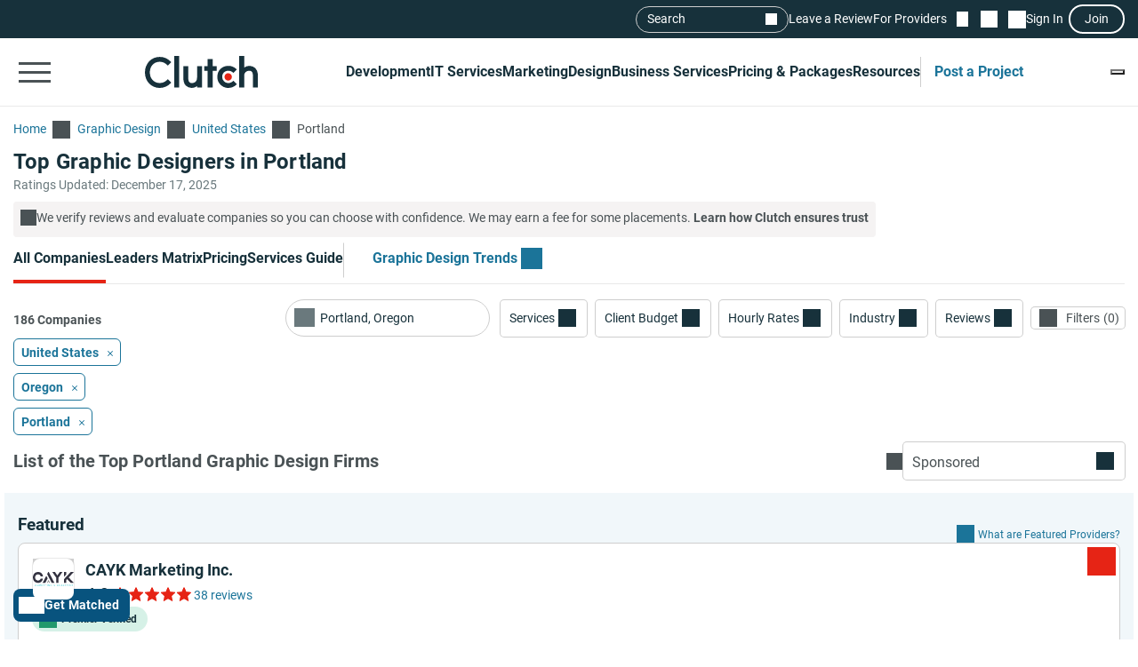

--- FILE ---
content_type: text/css; charset=utf-8
request_url: https://clutch.co/static/css/directory/directory.edc338566d.css
body_size: 31542
content:
:root{--styleHeaderColor:#17313b;--styleHeaderTextColor:#fff;--styleHeaderSeparatorColor:#3e839e;--styleHeaderSeparatorColorAccent:#3e839e;--stylePrimaryColor:#e62415;--styleSecondaryColor:#1b7499;--styleSecondaryColorAccent:#2980b9;--styleFooterColor:#17313b;--styleFooterTextColor:#fff;--additionalTriangleColor:#5d997e}.sg-breadcrumbs{align-items:center;display:flex;flex-wrap:wrap;padding-bottom:20px}@container main (max-width: 767px){.sg-breadcrumbs{padding:20px 15px}}.sg-breadcrumbs__link{color:#cae0e7;display:flex;font-family:Roboto,sans-serif;font-size:14px;line-height:21px;text-decoration:none}.sg-breadcrumbs__link:after{background-color:#cae0e7;content:"";display:block;height:20px;margin:0 4px;mask-image:url('data:image/svg+xml;charset=utf-8,<svg xmlns="http://www.w3.org/2000/svg" viewBox="0 -960 960 960"><path d="M561-240 320-481l241-241 43 43-198 198 198 198z"/></svg>');mask-position:center;mask-repeat:no-repeat;pointer-events:none;transform:rotate(180deg);width:20px}.sg-breadcrumbs__link:last-child{color:#fff;pointer-events:none}.sg-breadcrumbs__link:last-child:after{display:none}.sg-breadcrumbs__link:hover{color:#cae0e7;text-decoration:underline}.sg-breadcrumbs--light .sg-breadcrumbs__link,.sg-breadcrumbs--light .sg-breadcrumbs__link:hover{color:#1b7499}.sg-breadcrumbs--light .sg-breadcrumbs__link:after{background-color:#4a5255;mask-image:url('data:image/svg+xml;charset=utf-8,<svg xmlns="http://www.w3.org/2000/svg" viewBox="0 -960 960 960"><path d="M561-240 320-481l241-241 43 43-198 198 198 198z"/></svg>');mask-position:center;mask-repeat:no-repeat}.sg-breadcrumbs--light .sg-breadcrumbs__link:last-child{color:#4a5255}.directory .sg-breadcrumbs{padding:15px 0 10px}@container main (min-width: 768px){.directory .sg-breadcrumbs{padding:23px 0 10px}}@container main (max-width: 767px){.directory .sg-breadcrumbs__link{font-size:12px}}.directory .sg-breadcrumbs__link:after{margin:auto 8px auto 7px}@container main (min-width: 768px){.directory-header{position:relative}.directory-header:after{background-image:url("data:image/svg+xml;charset=utf-8,%3Csvg xmlns='http://www.w3.org/2000/svg' width='1440' height='720' fill='none'%3E%3Cg clip-path='url(%23a)'%3E%3Cpath fill='%23fff' d='M0 0h1440v720H0z'/%3E%3Cpath stroke='%23E9E9E9' stroke-width='3' d='m1521.85 525.907 82.53 47.642v95.283l-82.53 47.642-82.52-47.642v-95.283z' opacity='.4'/%3E%3Cg stroke='%23E9E9E9' stroke-width='3' opacity='.4'%3E%3Cpath d='m1108.8 97.11 82.53 47.643v95.283l-82.53 47.642-82.52-47.642v-95.283z'/%3E%3Cpath d='m1273.85 2.81 82.53 47.641v95.284l-82.53 47.642-82.53-47.642V50.451l82.53-47.642Z'/%3E%3Cpath d='m1273.85 97.11 82.53 47.643v95.283l-82.53 47.642-82.53-47.642v-95.283zm-82.52 143.418 82.52 47.641v95.284l-82.52 47.642-82.53-47.642v-95.284z'/%3E%3Cpath d='m1108.8 193.377 82.53 47.642v95.284l-82.53 47.641-82.52-47.641v-95.284z'/%3E%3Cpath fill='%23E9E9E9' d='m1356.37 336.794 82.53 47.642v95.283l-82.53 47.642-82.52-47.642v-95.283z'/%3E%3Cpath d='m1273.85 383.944 82.53 47.642v95.284l-82.53 47.642-82.53-47.642v-95.284z'/%3E%3Cpath d='m1273.85 287.678 82.53 47.642v95.284l-82.53 47.642-82.53-47.642V335.32z'/%3E%3Cpath d='m1191.33 146.226-82.53 47.642v95.284l82.53 47.642m165.04 0 82.53-47.642v-95.284l-82.53-47.642m-82.52 333.985 82.53 47.641v95.284l-82.53 47.642-82.53-47.642v-95.284z'/%3E%3Cpath d='m1191.33 527.361 82.52 47.642v95.284l-82.52 47.642-82.53-47.642v-95.284zm-165.05-96.266 82.53 47.642v95.284l-82.53 47.642-82.528-47.642v-95.284z'/%3E%3Cpath d='m1026.28 527.361 82.53 47.642v95.284l-82.53 47.642-82.528-47.642v-95.284z'/%3E%3C/g%3E%3Cg stroke='%23E9E9E9' stroke-width='3' opacity='.4'%3E%3Cpath d='m162.717 479.506-82.528-47.642V336.58l82.528-47.642 82.528 47.642v95.284z'/%3E%3Cpath fill='%23E9E9E9' d='m80.194 336.089-82.528-47.642v-95.284l82.528-47.642 82.528 47.642v95.284z'/%3E%3Cpath d='m162.717 383.24-82.528-47.642v-95.284l82.528-47.642 82.528 47.642v95.284z'/%3E%3C/g%3E%3Cg stroke='%23E9E9E9' stroke-width='3' opacity='.4'%3E%3Cpath d='m163.15 668.619-82.528-47.642v-95.284l82.528-47.642 82.528 47.642v95.284z'/%3E%3Cpath fill='%23E9E9E9' d='m245.673 621.468-82.528-47.642v-95.284l82.528-47.641 82.528 47.641v95.284z'/%3E%3Cpath d='m493.244 478.051-82.528-47.642v-95.283l82.528-47.642 82.528 47.642v95.283zm-165.047 96.266-82.528-47.642v-95.283l82.528-47.642 82.528 47.642v95.283zm330.094 0-82.528-47.642v-95.283l82.528-47.642 82.528 47.642v95.283z'/%3E%3Cpath d='m493.244 574.317-82.528-47.642v-95.283l82.528-47.642 82.528 47.642v95.283zm-165.047-96.266-82.528-47.642v-95.283l82.528-47.642 82.528 47.642v95.283zm82.523 239.683-82.528-47.642v-95.283l82.528-47.642 82.528 47.642v95.283z'/%3E%3Cpath d='m410.72 621.468-82.528-47.642v-95.284l82.528-47.641 82.528 47.641v95.284z'/%3E%3C/g%3E%3C/g%3E%3Cdefs%3E%3CclipPath id='a'%3E%3Cpath fill='%23fff' d='M0 0h1440v720H0z'/%3E%3C/clipPath%3E%3C/defs%3E%3C/svg%3E");background-repeat:no-repeat;background-size:contain;bottom:0;content:"";display:block;height:720px;left:0;position:absolute;width:100%;z-index:-1}}.directory-header:has(img.directory-header__image-logotype) .directory-header__image-wrapper{height:39px}@container main (min-width: 992px){.directory-header{column-gap:24px;display:grid;grid-template-columns:53% minmax(auto,554px);justify-content:space-between}.directory-header:has(img){grid-template-areas:"breadcrumbs ratings-updated ratings-updated" "header-text disclaimer header-image"}.directory-header:has(img) .directory-header__disclaimer{align-self:flex-start;margin-top:48px}.directory-header:has(img.directory-header__image-logotype){grid-template-areas:"breadcrumbs ratings-updated" "header-text header-image" "header-text disclaimer"}.directory-header:has(img.directory-header__image-logotype) .directory-header__disclaimer{margin:0}.directory-header:has(img.directory-header__image-logotype) .directory-header__image-wrapper{height:59px}.directory-header:not(:has(img)){grid-template-areas:"breadcrumbs ratings-updated" "header-text disclaimer"}@container main (min-width: 1200px){.directory-header{column-gap:64px}.directory-header:has(img){column-gap:40px}}}@container main (min-width: 992px){.directory-header .directory-breadcrumbs{grid-area:breadcrumbs}}.directory-header__text-block{grid-area:header-text}.directory-header__title{color:#17313b;font-family:Roboto,sans-serif;font-size:24px;font-weight:700;letter-spacing:.2px;line-height:32px;margin:0}@container main (min-width: 768px){.directory-header__title{font-family:Roboto,sans-serif;font-size:36px;font-weight:700;line-height:48px;margin:0}}.directory-header__description-text{display:-webkit-box;height:60px;-webkit-line-clamp:3;-webkit-box-orient:vertical;color:#4a5255;font-family:Roboto,sans-serif;font-size:14px;line-height:21px;margin:8px 0 0;overflow:hidden}@container main (max-width: 576px){.directory-header__description-text{font-family:Arial,Helvetica,sans-serif}}.directory-header__description-text a{color:#1b7499}.directory-header__description-text table{border-collapse:collapse;margin:1rem 0;overflow-x:auto;width:100%}.directory-header__description-text table caption{caption-side:top;color:#4a5255;font-weight:700;margin:0 0 10px;padding:0}.directory-header__description-text table td,.directory-header__description-text table th{border:1px solid #cecece;padding:8px}.directory-header__more-btn.sg-button-v2--primary.sg-button-v2--primary-text{background-color:transparent;padding:12px 0}.directory-header__more-btn.sg-button-v2--primary.sg-button-v2--primary-text:before{background-color:#1b7499;content:"";display:inline-block;height:20px;margin-right:4px;mask-image:url("data:image/svg+xml;charset=utf-8,%3Csvg xmlns='http://www.w3.org/2000/svg' fill='none' viewBox='0 0 20 20'%3E%3Cmask id='a' width='20' height='20' x='0' y='0' maskUnits='userSpaceOnUse' style='mask-type:alpha'%3E%3Cpath fill='%23D9D9D9' d='M0 .5h20v20H0z'/%3E%3C/mask%3E%3Cg mask='url(%23a)'%3E%3Cpath fill='%231B7499' d='M9.375 11.125H4.583v-1.25h4.792V5.083h1.25v4.792h4.791v1.25h-4.791v4.792h-1.25z'/%3E%3C/g%3E%3C/svg%3E");mask-position:center;mask-repeat:no-repeat;width:20px}.directory-header__ratings-updated{color:#6a797d;font-family:Roboto,sans-serif;font-size:14px;line-height:21px}@container main (min-width: 992px){.directory-header__ratings-updated{grid-area:ratings-updated;padding:23px 0 10px;text-align:end}}@container main (max-width: 767px){.directory-header__ratings-updated{padding-bottom:12px}}.directory-header__image-wrapper{box-sizing:content-box;grid-area:header-image;height:150px;justify-self:right;max-width:323px;padding:10px 0}@container main (max-width: 991px){.directory-header__image-wrapper{justify-self:left}}.directory-header__image-block{display:block;height:100%;object-fit:contain}.directory-header__disclaimer{align-self:center;background-color:#f5f3f3;border-radius:4px;color:#4a5255;display:flex;font-family:Roboto,sans-serif;font-size:14px;gap:4px;grid-area:disclaimer;height:min-content;line-height:21px;margin-top:8px;max-width:max-content;padding:8px}@container main (min-width: 768px){.directory-header__disclaimer{margin-top:8px}}@container main (min-width: 992px){.directory-header__disclaimer{align-self:end;margin-bottom:41px;margin-top:0}}.directory-header__disclaimer-icon:before{background-color:#4a5255;content:"";display:inline-block;height:18px;mask-image:url('data:image/svg+xml;charset=utf-8,<svg xmlns="http://www.w3.org/2000/svg" viewBox="0 -960 960 960"><path d="M454.001-298.001h51.998V-528h-51.998zm25.788-290.46q11.942 0 20.23-8.077t8.288-20.019-8.078-20.23-20.018-8.288q-11.942 0-20.23 8.078t-8.288 20.019 8.078 20.229 20.018 8.288m.554 472.46q-75.112 0-141.48-28.42-66.369-28.42-116.182-78.21-49.814-49.791-78.247-116.087t-28.433-141.673 28.42-141.246 78.21-115.682 116.087-78.247 141.673-28.433q75.378 0 141.246 28.42t115.682 78.21 78.247 115.853 28.433 141.173q0 75.112-28.42 141.48-28.42 66.369-78.21 116.182-49.791 49.814-115.853 78.247t-141.173 28.433M480-168q130 0 221-91t91-221-91-221-221-91-221 91-91 221 91 221 221 91m0-312"/></svg>');mask-position:center;mask-repeat:no-repeat;transform:translateY(1px);width:18px}.directory-header__disclaimer-cta{color:#4a5255;cursor:pointer;display:inline;font-style:normal;font-weight:700}.directory-header__disclaimer-cta:hover{color:#4a5255;text-decoration:underline}@container main (max-width: 576px){.directory .navbar{padding-right:0}}@container main (min-width: 1200px){.directory .navbar{align-content:stretch;display:flex;position:relative}.directory .navbar__BPB-link-wrapper{border-bottom:1px solid #e9e9e9;flex-grow:1}}.directory .navbar__companies-amount{color:#4a5255;font-family:Roboto,sans-serif;font-size:14px;font-weight:700;line-height:21px;margin:0;padding:15px 0 10px}@container main (min-width: 1200px){.directory .navbar__companies-amount.lm-only-related-block{border-bottom:1px solid #e9e9e9;flex-grow:1;margin:0;padding-top:25px;text-align:end}}@container main (min-width: 992px){.directory .navbar__companies-amount{font-family:Roboto,sans-serif;font-size:16px;line-height:24px}}.provider__insights{background-color:#fff;border-top:1px solid #e9e9e9;grid-area:insights;padding:0}@container main (min-width: 768px){.provider__insights{border-bottom-left-radius:8px;border-bottom-right-radius:8px;padding-left:88px}}@container main (min-width: 1200px){.provider__insights{padding-left:19px;padding-right:24px}}.provider__insights .sg-tabs-expanded__list{column-gap:12px;display:flex;padding:12px 0}@container main (min-width: 768px){.provider__insights .sg-tabs-expanded__list{padding:20px 0}}.provider__insights .sg-tabs-expanded__tab{align-items:center;background-color:#fff;border:none;border-radius:8px;color:#4a5255;column-gap:12px;cursor:pointer;display:flex;flex-grow:1;font-family:Roboto,sans-serif;font-size:14px;justify-content:space-between;line-height:21px;min-width:max-content;outline:1px solid #cecece;padding:12px 16px 12px 12px;text-align:left;width:100%}.provider__insights .sg-tabs-expanded__tab:focus:not(:focus-visible){outline:1px solid #cecece}.provider__insights .sg-tabs-expanded__tab:focus-visible{border:2px solid #17313b}@container main (min-width: 1200px){.provider__insights .sg-tabs-expanded__tab{column-gap:8px}}.provider__insights .sg-tabs-expanded__tab:not(.provider__insights .sg-tabs-expanded__tab--empty):after{background-color:#4a5255;content:"";display:block;height:12px;margin-left:auto;mask-image:url('data:image/svg+xml;charset=utf-8,<svg xmlns="http://www.w3.org/2000/svg" viewBox="0 0 9 15"><path d="m.6 12.438 5.192-5.343L.6 1.74 2.198.095l6.802 7-6.802 7z"/></svg>');mask-position:center;mask-repeat:no-repeat;transform:rotate(90deg);width:8px}.provider__insights .sg-tabs-expanded__tab--active:focus:not(:focus-visible),.provider__insights .sg-tabs-expanded__tab--active:not(.provider__insights .sg-tabs-expanded__tab--empty){border:none;font-weight:700;outline:2px solid #17313b}.provider__insights .sg-tabs-expanded__tab--active:focus:not(:focus-visible):after,.provider__insights .sg-tabs-expanded__tab--active:not(.provider__insights .sg-tabs-expanded__tab--empty):after{transform:rotate(270deg)}.provider__insights .sg-tabs-expanded__tab--empty{justify-content:normal;pointer-events:none}.provider__insights .sg-tabs-expanded__section{display:none}.provider__insights .sg-tabs-expanded__section--active{display:block}.provider__insights .sg-tabs-expanded__sections-wrapper--preloader{min-height:150px;overflow:hidden;position:relative}.provider__insights .sg-tabs-expanded__sections-wrapper--preloader:after{animation:spinner .75s linear infinite;border:8px solid #3e839e;border-radius:50%;border-right-color:transparent;content:"";display:block;height:60px;left:calc(50% - 30px);position:absolute;top:calc(50% - 30px);width:60px;z-index:2}.provider__insights .sg-tabs-expanded__sections-wrapper--preloader:before{background-color:#fff;content:"";display:block;height:100%;left:0;position:absolute;top:0;width:100%;z-index:1}.provider__insights .sg-tabs-expanded__list{flex-direction:column;overflow:initial;padding:12px}@container main (min-width: 768px){.provider__insights .sg-tabs-expanded__list{display:grid;grid-template-columns:1fr 1fr;grid-template-rows:auto;padding:20px 16px 24px 0;row-gap:12px}}@container main (min-width: 1200px){.provider__insights .sg-tabs-expanded__list{grid-template-columns:repeat(4,1fr);grid-template-rows:auto;padding-bottom:20px;padding-right:0}}@container main (max-width: 767px){.provider__insights .sg-tabs-expanded__list{row-gap:16px}}@container main (max-width: 1199px){.provider__insights .sg-tabs-expanded__list{column-gap:20px}}.provider__insights .sg-tabs-expanded__tab{min-width:auto}@container main (min-width: 768px){.provider__insights .sg-tabs-expanded__tab{width:auto}}@container main (min-width: 1200px){.provider__insights .sg-tabs-expanded__tab{flex-grow:1}}.provider__insights .sg-tabs-expanded__tab:before{content:"";display:block;flex-shrink:0;height:24px;width:24px}.provider__insights .sg-tabs-expanded__tab--active{color:#17313b}.provider__insights .sg-tabs-expanded__tab--active:after,.provider__insights .sg-tabs-expanded__tab--active:before{background-color:#17313b}@container main (min-width: 768px){.provider__insights .sg-tabs-expanded__section{grid-column:1/3;order:20}}@container main (min-width: 1200px){.provider__insights .sg-tabs-expanded__section{grid-column:1/5}}.icon-verified:before{background-color:#198754;mask-image:url('data:image/svg+xml;charset=utf-8,<svg xmlns="http://www.w3.org/2000/svg" viewBox="0 -960 960 960"><path d="M480.067-100.001q-80.067 0-149.435-29.112t-120.874-80.595-80.631-120.821q-29.126-69.338-29.126-149.404 0-79.451 29.118-148.82 29.117-69.368 80.609-120.874t120.842-80.939T480-859.999q70.512 0 131.986 22.654 61.475 22.654 110.782 62.346L690.538-742q-43.231-35-96.375-53.807Q541.018-814.615 480-814.615q-141.538 0-238.077 96.538Q145.385-621.538 145.385-480t96.538 238.077T480-145.385t238.077-96.538Q814.615-338.462 814.615-480q0-30-4.692-58.228t-13.693-55.003l34.461-34.845q14.461 34.307 21.885 71.386 7.423 37.078 7.423 76.69 0 80.08-29.42 149.43t-80.903 120.842-120.82 80.609-148.789 29.118M421-311.463 268.693-464.385l33.846-34.23L421-380.153l404.769-404.769 34.845 33.846z"/></svg>');mask-position:center;mask-repeat:no-repeat}.icon-tag:after{mask-image:url('data:image/svg+xml;charset=utf-8,<svg xmlns="http://www.w3.org/2000/svg" viewBox="0 -960 960 960"><path d="M548.23-112.77q-13.803 13.769-32.939 13.769-19.137 0-32.906-13.769L113.54-481.616q-7.692-7.692-10.616-16.163t-2.923-17.836v-299q0-19.461 12.962-32.422 12.961-12.962 32.422-12.962h299q8.922 0 18.033 2.795 9.11 2.795 16.812 9.974l367.23 367.231q14.769 14.769 14.962 34.307T847.23-411.77zm-31.171-31L816.23-443.154 444.557-814.615H145.385v299zM249.186-667.462q17.968 0 30.968-13.147t13-31.115-12.955-30.968-30.923-12.999q-18.352 0-31.352 12.954t-13 30.923q0 17.968 12.955 31.16t31.307 13.192M145.385-814.615"/></svg>')}.icon-alarm-clock:after,.icon-tag:after{background-color:#4a5255;mask-position:center;mask-repeat:no-repeat}.icon-alarm-clock:after{mask-image:url('data:image/svg+xml;charset=utf-8,<svg xmlns="http://www.w3.org/2000/svg" stroke="%23000" stroke-width="0" viewBox="0 -960 960 960"><path stroke="none" d="M479.282-101.617q-69.872 0-131.807-26.461-61.936-26.462-107.936-72.269-45.999-45.808-72.768-107.715-26.77-61.907-26.77-132.479t26.77-132.246q26.769-61.674 72.768-107.981 46-46.308 107.936-72.769 61.935-26.462 131.807-26.462t131.717 26.462 108.154 72.769q46.307 46.307 72.769 108.01 26.461 61.702 26.461 132.307t-26.461 132.45q-26.462 61.846-72.769 107.654t-108.154 72.269q-61.845 26.461-131.717 26.461m125.334-181.768 31.999-31.999-132.308-132.131V-640h-45.383v210.538zm-381.769-561.69 31.999 31.614-150.153 146.076-31.999-31.999zm512.691 0 150.537 145.691-31.999 31.999-150.153-146.076zM479.273-147q122.419 0 208.073-85.668T773-440.658q0-122.483-85.668-208.22t-207.99-85.737q-122.483 0-208.22 85.735t-85.737 208.153 85.735 208.073Q356.855-147 479.273-147"/></svg>')}.icon-person-team:after{mask-image:url('data:image/svg+xml;charset=utf-8,<svg xmlns="http://www.w3.org/2000/svg" viewBox="0 -960 960 960"><path d="M127.925-219.694v-68.922q0-22.703 10.962-40.082 10.961-17.378 30.632-28.873 49.021-28.89 103.174-45.505t123.231-16.615 123.23 16.615q54.154 16.615 103.175 45.505 19.671 11.495 30.632 28.873 10.961 17.379 10.961 40.082v68.922zm607.997 0v-65.845q0-37.384-14.286-68.569-14.287-31.185-37.712-50.737 28.23 8 55.883 19.577t54.499 27.73q17 9.538 27.384 29.158 10.385 19.619 10.385 42.841v65.845zM395.924-492.309q-51.749 0-87.874-36.124t-36.125-87.874 36.125-87.874 87.874-36.125 87.874 36.125q36.124 36.124 36.124 87.874t-36.124 87.874-87.874 36.124m281.381-123.998q0 51.749-36.125 87.874t-87.874 36.124q-3.769 0-4.23.462t-4.23-.384q21.662-25.447 34.369-56.617t12.707-67.507q0-36.336-12.961-67.221Q566-714.46 544.846-740.383q2.615-.077 4.23 0t4.23.077q51.749 0 87.874 36.125t36.125 87.874M179.924-271.693h432v-16.923q0-8.009-3.794-14.072-3.795-6.064-13.36-11.313-42.385-25.461-91.692-39.577-49.308-14.115-107.154-14.115T288.77-354.078t-91.692 40.077q-9.565 5.134-13.36 10.99-3.794 5.857-3.794 14.302zm216.212-272.614q29.788 0 50.788-21.213 21-21.212 21-51 0-29.787-21.212-50.787-21.213-21-51-21-29.788 0-50.788 21.212-21 21.213-21 51 0 29.788 21.212 50.788 21.213 21 51 21m-.212-72"/></svg>')}.icon-person-team:after,.icon-pin:after{background-color:#4a5255;mask-position:center;mask-repeat:no-repeat}.icon-pin:after{mask-image:url('data:image/svg+xml;charset=utf-8,<svg xmlns="http://www.w3.org/2000/svg" viewBox="0 -960 960 960"><path d="M480.187-492.693q26.89 0 45.851-19.148Q545-530.99 545-557.879q0-26.89-19.149-45.851-19.149-18.962-46.038-18.962-26.89 0-45.851 19.149Q415-584.394 415-557.505q0 26.89 19.149 45.851t46.038 18.961M480-159.769q125.307-111.769 190.923-213.154 65.615-101.384 65.615-177.154 0-115.808-73.561-190.365Q589.417-815 480-815t-182.977 74.558-73.561 190.365q0 75.77 66.731 177.154Q356.924-271.538 480-159.769m0 60.152Q329.001-230.463 253.539-343.154q-75.461-112.692-75.461-206.923 0-138.46 89.577-224.191Q357.231-859.999 480-859.999t212.345 85.731 89.577 224.191q0 94.231-75.461 206.923Q630.999-230.463 480-99.617m0-458.075"/></svg>')}.icon-info:after{background-color:#1b7499;mask-image:url('data:image/svg+xml;charset=utf-8,<svg xmlns="http://www.w3.org/2000/svg" viewBox="0 -960 960 960"><path d="M454.001-298.001h51.998V-528h-51.998zm25.788-290.46q11.942 0 20.23-8.077t8.288-20.019-8.078-20.23-20.018-8.288q-11.942 0-20.23 8.078t-8.288 20.019 8.078 20.229 20.018 8.288m.554 472.46q-75.112 0-141.48-28.42-66.369-28.42-116.182-78.21-49.814-49.791-78.247-116.087t-28.433-141.673 28.42-141.246 78.21-115.682 116.087-78.247 141.673-28.433q75.378 0 141.246 28.42t115.682 78.21 78.247 115.853 28.433 141.173q0 75.112-28.42 141.48-28.42 66.369-78.21 116.182-49.791 49.814-115.853 78.247t-141.173 28.433M480-168q130 0 221-91t91-221-91-221-221-91-221 91-91 221 91 221 221 91m0-312"/></svg>');mask-position:center;mask-repeat:no-repeat}.icon-arrow{background-color:#4a5255}.icon-arrow,.icon-arrow-for-after-element:after{mask-image:url('data:image/svg+xml;charset=utf-8,<svg xmlns="http://www.w3.org/2000/svg" viewBox="0 -960 960 960"><path d="M561-240 320-481l241-241 43 43-198 198 198 198z"/></svg>');mask-position:center;mask-repeat:no-repeat}.icon-arrow-for-after-element:after,.icon-plus:after{background-color:#1b7499}.icon-plus:after{mask-image:url('data:image/svg+xml;charset=utf-8,<svg xmlns="http://www.w3.org/2000/svg"><path d="M8 3.708V5.02H0V3.708zM4.745.5v8H3.263v-8z"/></svg>');mask-position:center;mask-repeat:no-repeat}.provider{background-color:#fff;border:1px solid #cecece;border-radius:8px;display:grid;grid-template-areas:"mainInfo" "description" "highlights" "services" "focusAreas" "insights" "moreLessButton" "ctaButtons";grid-template-columns:100%;position:relative}@container main (min-width: 768px){.provider{gap:20px;grid-template-areas:"mainInfo mainInfo ctaButtons" ". highlights highlights" ". services services" ". description description" "insights insights insights";grid-template-columns:68px 1fr 1fr}.provider.provider--with-focus-area{grid-template-areas:"mainInfo mainInfo ctaButtons" ". highlights highlights" ". services focusAreas" ". description description" "insights insights insights"}}@container main (min-width: 1200px){.provider{grid-template-areas:"mainInfo mainInfo mainInfo ctaButtons" ". highlights services description" "insights insights insights insights";grid-template-columns:68px 220px 300px 1fr}.provider.provider--with-focus-area{gap:36px;grid-template-areas:"mainInfo mainInfo mainInfo ctaButtons ctaButtons" ". highlights services focusAreas description" "insights insights insights insights insights";grid-template-columns:52px 220px 218px 234px 1fr}}@container main (max-width: 767px){.provider.sg-show-more-less__container--collapsed .sg-show-more-less__item-to-hide{display:none}.provider.sg-show-more-less__container--collapsed .sg-show-more-less__text{display:-webkit-box;-webkit-line-clamp:3;-webkit-box-orient:vertical;overflow:hidden}}.provider__main-info{column-gap:12px;display:grid;grid-area:mainInfo;grid-template-areas:"logotype title" "logotype rating" "verifiedMark verifiedMark";grid-template-columns:48px auto;margin-bottom:12px;padding:16px 15px 0}@container main (min-width: 768px){.provider__main-info{column-gap:20px;grid-template-areas:"logotype title" "logotype rating" ". verifiedMark";margin-bottom:-8px;padding:19px 15px 0 19px}}@container main (min-width: 1200px){.provider__main-info{grid-template-areas:"logotype title verifiedMark" "logotype rating rating";grid-template-columns:48px auto 1fr;margin-bottom:5px}}@container main (max-width: 767px){.provider__main-info{grid-template-areas:"logotype title" "logotype rating" "logotype verifiedMark"}}.provider__logotype{grid-area:logotype}.provider__title{grid-area:title;margin:0}@container main (min-width: 1200px){.provider__title{max-width:500px;width:max-content}}@container main (min-width: 1300px){.provider__title{max-width:600px}}@container main (max-width: 767px){.provider__title{padding-right:35px}}.provider__title-link{color:#17313b;font-family:Roboto,sans-serif;font-size:18px;font-weight:700;line-height:27px;text-decoration:none}.provider__title-link:hover{color:#17313b;text-decoration:underline}@container main (min-width: 768px){.provider__title-link{font-family:Roboto,sans-serif;font-size:20px;font-weight:700;letter-spacing:.2px;line-height:26px;margin:0}}@container main (min-width: 1200px){.provider__title-link{font-family:Roboto,sans-serif;font-size:24px;font-weight:700;line-height:32px;margin:0 0 4px}}.provider__rating.sg-rating{grid-area:rating}.provider__rating.sg-rating .sg-rating__number{margin-right:4px}@container main (min-width: 768px){.provider__rating.sg-rating .sg-rating__number{font-size:20px;line-height:24px}}.provider__rating.sg-rating .sg-rating__reviews{color:#1b7499;font-family:Roboto,sans-serif;font-size:14px;letter-spacing:0;line-height:21px;line-height:20px;margin-left:4px;text-transform:none}.provider__rating.sg-rating .sg-rating__reviews:after{content:none}.provider__rating.sg-rating .sg-rating__reviews:first-of-type{font-family:Roboto,sans-serif;font-size:16px;line-height:24px}.provider__rating.sg-rating .sg-rating__reviews:nth-of-type(n+4){display:none}.provider__rating--not-reviewed{color:#4a5255;font-family:Roboto,sans-serif;font-size:14px;grid-area:rating;line-height:21px;margin:0}.provider__verified-mark{align-items:center;align-self:flex-start;border-radius:32px;color:#17313b;display:flex;font-family:Roboto,sans-serif;font-size:12px;font-weight:700;grid-area:verifiedMark;line-height:18px;position:relative;width:max-content}@container main (min-width: 1200px){.provider__verified-mark{margin:3px 0 0 -12px}}@container main (max-width: 1199px){.provider__verified-mark{margin:8px 0 4px}}.provider__verified-mark:before{content:"";display:inline-block;height:20px;margin-right:5px;width:20px}.provider__verified-mark--basic,.provider__verified-mark--premier{padding:4px 12px 4px 8px}.provider__verified-mark--basic{background-color:#fdf1c7}.provider__verified-mark--basic:before{background-color:#b58301;mask-image:url('data:image/svg+xml;charset=utf-8,<svg xmlns="http://www.w3.org/2000/svg" viewBox="0 -960 960 960"><path d="m344-60-76-128-144-32 14-148-98-112 98-112-14-148 144-32 76-128 136 58 136-58 76 128 144 32-14 148 98 112-98 112 14 148-144 32-76 128-136-58zm94-278 226-226-56-58-170 170-86-84-56 56z"/></svg>');mask-position:center;mask-repeat:no-repeat}.provider__verified-mark--premier{background-color:#d6f1e7}.provider__verified-mark--premier:before{background-color:#22996c;mask-image:url('data:image/svg+xml;charset=utf-8,<svg xmlns="http://www.w3.org/2000/svg" viewBox="0 -960 960 960"><path d="m344-60-76-128-144-32 14-148-98-112 98-112-14-148 144-32 76-128 136 58 136-58 76 128 144 32-14 148 98 112-98 112 14 148-144 32-76 128-136-58zm94-278 226-226-56-58-170 170-86-84-56 56z"/></svg>');mask-position:center;mask-repeat:no-repeat}.provider__highlights{align-content:flex-start;display:grid;gap:8px;grid-area:highlights;grid-template-columns:50% 50%;margin:0 0 20px;padding:0 15px}@container main (min-width: 768px){.provider__highlights{margin:0;padding:0 16px 0 0}}@container main (min-width: 1200px){.provider__highlights{grid-template-columns:100%;padding:0}}.provider__highlights-icon{display:block;height:20px;margin-right:8px;width:20px}.provider__highlights-icon:after{content:"";display:block;height:100%;width:100%}.provider__highlights-item{align-items:center;color:#4a5255;display:flex;font-family:Roboto,sans-serif;font-size:14px;line-height:21px}@container main (min-width: 768px){.provider__highlights-item{font-family:Roboto,sans-serif;font-size:16px;line-height:24px}}.provider__highlights-item.location .provider__highlights-icon .sg-tooltip__wrap{max-width:228px}.provider__services{grid-area:services;margin-bottom:12px;padding:0 15px}@container main (min-width: 768px){.provider__services{margin:0;padding:0 16px 0 0}}@container main (min-width: 1200px){.provider__services{padding:0}}.provider__services--focus-areas{grid-area:focusAreas}@container main (min-width: 1200px){.provider__services--focus-areas{margin-left:16px}}.provider__services--service-focus{grid-area:serviceFocus}@container main (min-width: 768px){.provider__services--service-focus{padding-right:42px}}.provider__services--ability-to-deliver .provider__services-chart-item:not(.provider__services-chart-item--other):first-child,.provider__services--ability-to-deliver .provider__services-chart-item:not(.provider__services-chart-item--other):nth-child(10),.provider__services--focus-areas .provider__services-chart-item:not(.provider__services-chart-item--other):first-child,.provider__services--focus-areas .provider__services-chart-item:not(.provider__services-chart-item--other):nth-child(10),.provider__services--provided .provider__services-chart-item:not(.provider__services-chart-item--other):first-child,.provider__services--provided .provider__services-chart-item:not(.provider__services-chart-item--other):nth-child(10){background:#4e89e7}.provider__services--ability-to-deliver .provider__services-chart-item:not(.provider__services-chart-item--other):nth-child(11),.provider__services--ability-to-deliver .provider__services-chart-item:not(.provider__services-chart-item--other):nth-child(2),.provider__services--focus-areas .provider__services-chart-item:not(.provider__services-chart-item--other):nth-child(11),.provider__services--focus-areas .provider__services-chart-item:not(.provider__services-chart-item--other):nth-child(2),.provider__services--provided .provider__services-chart-item:not(.provider__services-chart-item--other):nth-child(11),.provider__services--provided .provider__services-chart-item:not(.provider__services-chart-item--other):nth-child(2){background:#3094ab}.provider__services--ability-to-deliver .provider__services-chart-item:not(.provider__services-chart-item--other):nth-child(12),.provider__services--ability-to-deliver .provider__services-chart-item:not(.provider__services-chart-item--other):nth-child(3),.provider__services--focus-areas .provider__services-chart-item:not(.provider__services-chart-item--other):nth-child(12),.provider__services--focus-areas .provider__services-chart-item:not(.provider__services-chart-item--other):nth-child(3),.provider__services--provided .provider__services-chart-item:not(.provider__services-chart-item--other):nth-child(12),.provider__services--provided .provider__services-chart-item:not(.provider__services-chart-item--other):nth-child(3){background:#6dcda9}.provider__services--ability-to-deliver .provider__services-chart-item:not(.provider__services-chart-item--other):nth-child(13),.provider__services--ability-to-deliver .provider__services-chart-item:not(.provider__services-chart-item--other):nth-child(4),.provider__services--focus-areas .provider__services-chart-item:not(.provider__services-chart-item--other):nth-child(13),.provider__services--focus-areas .provider__services-chart-item:not(.provider__services-chart-item--other):nth-child(4),.provider__services--provided .provider__services-chart-item:not(.provider__services-chart-item--other):nth-child(13),.provider__services--provided .provider__services-chart-item:not(.provider__services-chart-item--other):nth-child(4){background:#4ca97c}.provider__services--ability-to-deliver .provider__services-chart-item:not(.provider__services-chart-item--other):nth-child(14),.provider__services--ability-to-deliver .provider__services-chart-item:not(.provider__services-chart-item--other):nth-child(5),.provider__services--focus-areas .provider__services-chart-item:not(.provider__services-chart-item--other):nth-child(14),.provider__services--focus-areas .provider__services-chart-item:not(.provider__services-chart-item--other):nth-child(5),.provider__services--provided .provider__services-chart-item:not(.provider__services-chart-item--other):nth-child(14),.provider__services--provided .provider__services-chart-item:not(.provider__services-chart-item--other):nth-child(5){background:#3ebccd}.provider__services--ability-to-deliver .provider__services-chart-item:not(.provider__services-chart-item--other):nth-child(15),.provider__services--ability-to-deliver .provider__services-chart-item:not(.provider__services-chart-item--other):nth-child(6),.provider__services--focus-areas .provider__services-chart-item:not(.provider__services-chart-item--other):nth-child(15),.provider__services--focus-areas .provider__services-chart-item:not(.provider__services-chart-item--other):nth-child(6),.provider__services--provided .provider__services-chart-item:not(.provider__services-chart-item--other):nth-child(15),.provider__services--provided .provider__services-chart-item:not(.provider__services-chart-item--other):nth-child(6){background:#08537e}.provider__services--ability-to-deliver .provider__services-chart-item:not(.provider__services-chart-item--other):nth-child(16),.provider__services--ability-to-deliver .provider__services-chart-item:not(.provider__services-chart-item--other):nth-child(7),.provider__services--focus-areas .provider__services-chart-item:not(.provider__services-chart-item--other):nth-child(16),.provider__services--focus-areas .provider__services-chart-item:not(.provider__services-chart-item--other):nth-child(7),.provider__services--provided .provider__services-chart-item:not(.provider__services-chart-item--other):nth-child(16),.provider__services--provided .provider__services-chart-item:not(.provider__services-chart-item--other):nth-child(7){background:#7eb0ff}.provider__services--ability-to-deliver .provider__services-chart-item:not(.provider__services-chart-item--other):nth-child(17),.provider__services--ability-to-deliver .provider__services-chart-item:not(.provider__services-chart-item--other):nth-child(8),.provider__services--focus-areas .provider__services-chart-item:not(.provider__services-chart-item--other):nth-child(17),.provider__services--focus-areas .provider__services-chart-item:not(.provider__services-chart-item--other):nth-child(8),.provider__services--provided .provider__services-chart-item:not(.provider__services-chart-item--other):nth-child(17),.provider__services--provided .provider__services-chart-item:not(.provider__services-chart-item--other):nth-child(8){background:#0d7539}.provider__services--ability-to-deliver .provider__services-chart-item:not(.provider__services-chart-item--other):nth-child(18),.provider__services--ability-to-deliver .provider__services-chart-item:not(.provider__services-chart-item--other):nth-child(9),.provider__services--focus-areas .provider__services-chart-item:not(.provider__services-chart-item--other):nth-child(18),.provider__services--focus-areas .provider__services-chart-item:not(.provider__services-chart-item--other):nth-child(9),.provider__services--provided .provider__services-chart-item:not(.provider__services-chart-item--other):nth-child(18),.provider__services--provided .provider__services-chart-item:not(.provider__services-chart-item--other):nth-child(9){background:#0037a0}.provider__services--ability-to-deliver .provider__services-list-item:not(.provider__services-list-item--subitem):not(.provider__services-list-item--other):first-child:before,.provider__services--ability-to-deliver .provider__services-list-item:not(.provider__services-list-item--subitem):not(.provider__services-list-item--other):nth-child(10):before,.provider__services--focus-areas .provider__services-list-item:not(.provider__services-list-item--subitem):not(.provider__services-list-item--other):first-child:before,.provider__services--focus-areas .provider__services-list-item:not(.provider__services-list-item--subitem):not(.provider__services-list-item--other):nth-child(10):before,.provider__services--provided .provider__services-list-item:not(.provider__services-list-item--subitem):not(.provider__services-list-item--other):first-child:before,.provider__services--provided .provider__services-list-item:not(.provider__services-list-item--subitem):not(.provider__services-list-item--other):nth-child(10):before{background:#4e89e7}.provider__services--ability-to-deliver .provider__services-list-item:not(.provider__services-list-item--subitem):not(.provider__services-list-item--other):nth-child(11):before,.provider__services--ability-to-deliver .provider__services-list-item:not(.provider__services-list-item--subitem):not(.provider__services-list-item--other):nth-child(2):before,.provider__services--focus-areas .provider__services-list-item:not(.provider__services-list-item--subitem):not(.provider__services-list-item--other):nth-child(11):before,.provider__services--focus-areas .provider__services-list-item:not(.provider__services-list-item--subitem):not(.provider__services-list-item--other):nth-child(2):before,.provider__services--provided .provider__services-list-item:not(.provider__services-list-item--subitem):not(.provider__services-list-item--other):nth-child(11):before,.provider__services--provided .provider__services-list-item:not(.provider__services-list-item--subitem):not(.provider__services-list-item--other):nth-child(2):before{background:#3094ab}.provider__services--ability-to-deliver .provider__services-list-item:not(.provider__services-list-item--subitem):not(.provider__services-list-item--other):nth-child(12):before,.provider__services--ability-to-deliver .provider__services-list-item:not(.provider__services-list-item--subitem):not(.provider__services-list-item--other):nth-child(3):before,.provider__services--focus-areas .provider__services-list-item:not(.provider__services-list-item--subitem):not(.provider__services-list-item--other):nth-child(12):before,.provider__services--focus-areas .provider__services-list-item:not(.provider__services-list-item--subitem):not(.provider__services-list-item--other):nth-child(3):before,.provider__services--provided .provider__services-list-item:not(.provider__services-list-item--subitem):not(.provider__services-list-item--other):nth-child(12):before,.provider__services--provided .provider__services-list-item:not(.provider__services-list-item--subitem):not(.provider__services-list-item--other):nth-child(3):before{background:#6dcda9}.provider__services--ability-to-deliver .provider__services-list-item:not(.provider__services-list-item--subitem):not(.provider__services-list-item--other):nth-child(13):before,.provider__services--ability-to-deliver .provider__services-list-item:not(.provider__services-list-item--subitem):not(.provider__services-list-item--other):nth-child(4):before,.provider__services--focus-areas .provider__services-list-item:not(.provider__services-list-item--subitem):not(.provider__services-list-item--other):nth-child(13):before,.provider__services--focus-areas .provider__services-list-item:not(.provider__services-list-item--subitem):not(.provider__services-list-item--other):nth-child(4):before,.provider__services--provided .provider__services-list-item:not(.provider__services-list-item--subitem):not(.provider__services-list-item--other):nth-child(13):before,.provider__services--provided .provider__services-list-item:not(.provider__services-list-item--subitem):not(.provider__services-list-item--other):nth-child(4):before{background:#4ca97c}.provider__services--ability-to-deliver .provider__services-list-item:not(.provider__services-list-item--subitem):not(.provider__services-list-item--other):nth-child(14):before,.provider__services--ability-to-deliver .provider__services-list-item:not(.provider__services-list-item--subitem):not(.provider__services-list-item--other):nth-child(5):before,.provider__services--focus-areas .provider__services-list-item:not(.provider__services-list-item--subitem):not(.provider__services-list-item--other):nth-child(14):before,.provider__services--focus-areas .provider__services-list-item:not(.provider__services-list-item--subitem):not(.provider__services-list-item--other):nth-child(5):before,.provider__services--provided .provider__services-list-item:not(.provider__services-list-item--subitem):not(.provider__services-list-item--other):nth-child(14):before,.provider__services--provided .provider__services-list-item:not(.provider__services-list-item--subitem):not(.provider__services-list-item--other):nth-child(5):before{background:#3ebccd}.provider__services--ability-to-deliver .provider__services-list-item:not(.provider__services-list-item--subitem):not(.provider__services-list-item--other):nth-child(15):before,.provider__services--ability-to-deliver .provider__services-list-item:not(.provider__services-list-item--subitem):not(.provider__services-list-item--other):nth-child(6):before,.provider__services--focus-areas .provider__services-list-item:not(.provider__services-list-item--subitem):not(.provider__services-list-item--other):nth-child(15):before,.provider__services--focus-areas .provider__services-list-item:not(.provider__services-list-item--subitem):not(.provider__services-list-item--other):nth-child(6):before,.provider__services--provided .provider__services-list-item:not(.provider__services-list-item--subitem):not(.provider__services-list-item--other):nth-child(15):before,.provider__services--provided .provider__services-list-item:not(.provider__services-list-item--subitem):not(.provider__services-list-item--other):nth-child(6):before{background:#08537e}.provider__services--ability-to-deliver .provider__services-list-item:not(.provider__services-list-item--subitem):not(.provider__services-list-item--other):nth-child(16):before,.provider__services--ability-to-deliver .provider__services-list-item:not(.provider__services-list-item--subitem):not(.provider__services-list-item--other):nth-child(7):before,.provider__services--focus-areas .provider__services-list-item:not(.provider__services-list-item--subitem):not(.provider__services-list-item--other):nth-child(16):before,.provider__services--focus-areas .provider__services-list-item:not(.provider__services-list-item--subitem):not(.provider__services-list-item--other):nth-child(7):before,.provider__services--provided .provider__services-list-item:not(.provider__services-list-item--subitem):not(.provider__services-list-item--other):nth-child(16):before,.provider__services--provided .provider__services-list-item:not(.provider__services-list-item--subitem):not(.provider__services-list-item--other):nth-child(7):before{background:#7eb0ff}.provider__services--ability-to-deliver .provider__services-list-item:not(.provider__services-list-item--subitem):not(.provider__services-list-item--other):nth-child(17):before,.provider__services--ability-to-deliver .provider__services-list-item:not(.provider__services-list-item--subitem):not(.provider__services-list-item--other):nth-child(8):before,.provider__services--focus-areas .provider__services-list-item:not(.provider__services-list-item--subitem):not(.provider__services-list-item--other):nth-child(17):before,.provider__services--focus-areas .provider__services-list-item:not(.provider__services-list-item--subitem):not(.provider__services-list-item--other):nth-child(8):before,.provider__services--provided .provider__services-list-item:not(.provider__services-list-item--subitem):not(.provider__services-list-item--other):nth-child(17):before,.provider__services--provided .provider__services-list-item:not(.provider__services-list-item--subitem):not(.provider__services-list-item--other):nth-child(8):before{background:#0d7539}.provider__services--ability-to-deliver .provider__services-list-item:not(.provider__services-list-item--subitem):not(.provider__services-list-item--other):nth-child(18):before,.provider__services--ability-to-deliver .provider__services-list-item:not(.provider__services-list-item--subitem):not(.provider__services-list-item--other):nth-child(9):before,.provider__services--focus-areas .provider__services-list-item:not(.provider__services-list-item--subitem):not(.provider__services-list-item--other):nth-child(18):before,.provider__services--focus-areas .provider__services-list-item:not(.provider__services-list-item--subitem):not(.provider__services-list-item--other):nth-child(9):before,.provider__services--provided .provider__services-list-item:not(.provider__services-list-item--subitem):not(.provider__services-list-item--other):nth-child(18):before,.provider__services--provided .provider__services-list-item:not(.provider__services-list-item--subitem):not(.provider__services-list-item--other):nth-child(9):before{background:#0037a0}.provider__services--service-focus .provider__services-chart-item:not(.provider__services-chart-item--other):not(.provider__services-chart-item--subitem):first-child,.provider__services--service-focus .provider__services-chart-item:not(.provider__services-chart-item--other):not(.provider__services-chart-item--subitem):nth-child(4){background:#119027}.provider__services--service-focus .provider__services-chart-item:not(.provider__services-chart-item--other):not(.provider__services-chart-item--subitem):nth-child(2),.provider__services--service-focus .provider__services-chart-item:not(.provider__services-chart-item--other):not(.provider__services-chart-item--subitem):nth-child(5){background:#62ba56}.provider__services--service-focus .provider__services-chart-item:not(.provider__services-chart-item--other):not(.provider__services-chart-item--subitem):nth-child(3),.provider__services--service-focus .provider__services-chart-item:not(.provider__services-chart-item--other):not(.provider__services-chart-item--subitem):nth-child(6){background:#7ed478}.provider__services--service-focus .provider__services-list-item:not(.provider__services-list-item--subitem):not(.provider__services-list-item--other):first-child:before,.provider__services--service-focus .provider__services-list-item:not(.provider__services-list-item--subitem):not(.provider__services-list-item--other):nth-child(4):before{background:#119027}.provider__services--service-focus .provider__services-list-item:not(.provider__services-list-item--subitem):not(.provider__services-list-item--other):nth-child(2):before,.provider__services--service-focus .provider__services-list-item:not(.provider__services-list-item--subitem):not(.provider__services-list-item--other):nth-child(5):before{background:#62ba56}.provider__services--service-focus .provider__services-list-item:not(.provider__services-list-item--subitem):not(.provider__services-list-item--other):nth-child(3):before,.provider__services--service-focus .provider__services-list-item:not(.provider__services-list-item--subitem):not(.provider__services-list-item--other):nth-child(6):before{background:#7ed478}.provider__services-header{align-items:center;display:flex;justify-content:space-between}.provider__services-subtitle{color:#17313b;display:flex;font-family:Roboto,sans-serif;font-size:12px;gap:4px;letter-spacing:1.5px;line-height:18px;margin-bottom:4px;text-transform:uppercase;width:max-content}@container main (min-width: 768px){.provider__services-subtitle{gap:8px;margin-bottom:8px}}.provider__services-subtitle-icon{display:block;height:16px;width:16px}.provider__services-subtitle-icon:after{content:"";display:block;height:100%;width:100%}.provider__services-score{font-family:Roboto,sans-serif;font-size:16px;line-height:24px}.provider__services-chart{display:flex;height:8px;width:100%}@container main (min-width: 768px){.provider__services-chart{height:12px;max-width:335px}}@container main (min-width: 1200px){.provider__services-chart{max-width:none}}.provider__services-chart+.provider__services-chart{height:8px;margin-top:4px}.provider__services-chart+.provider__services-list,.provider__services-chart+.provider__services-slider{margin-top:2px}@container main (min-width: 768px){.provider__services-chart+.provider__services-list,.provider__services-chart+.provider__services-slider{margin-top:8px}}.provider__services-chart-item{background:#f5f3f3;display:block}.provider__services-chart-item:not(:last-of-type){border-right:1px solid #fff}.provider__services-chart-item:first-of-type{border-bottom-left-radius:6px;border-top-left-radius:6px}.provider__services-chart-item:last-of-type{border-bottom-right-radius:6px;border-top-right-radius:6px}.provider__services-chart-item--subitem{background:#62ba56}.provider__services-list{display:flex;margin:0 32px;overflow:hidden;scroll-behavior:smooth}@container main (min-width: 768px){.provider__services-list{flex-direction:column;gap:4px;margin:0;overflow:initial}}.provider__services-sublist{grid-column-end:3;grid-column-start:1;margin:4px 0 0}.provider__services-list-item{align-items:center;color:#4a5255;display:flex;flex:1 0 100%;flex-wrap:wrap;font-family:Roboto,sans-serif;font-size:14px;font-weight:700;height:100%;line-height:21px;position:relative;width:100%}.provider__services-list-item:before{background:#f5f3f3;border-radius:50%;content:"";display:block;flex-shrink:0;height:8px;margin-right:8px;width:8px}.provider__services-list-item:has(.provider__services-sublist){display:grid;grid-template-columns:min-content 1fr}.provider__services-list-item--subitem{font-weight:700;padding-left:44px}.provider__services-list-item--subitem:before{background:#62ba56}.provider__services-list-item--subitem:after{border-bottom:1px solid #6a797d;border-left:1px solid #6a797d;content:"";display:block;height:12px;left:24px;pointer-events:none;position:absolute;top:0;width:12px}@container main (min-width: 768px){.provider__services-list-item{flex:none}.provider__services-list-item:not(:first-of-type):not(.provider__services-list-item--subitem){font-weight:400}.provider__services-list-item:first-of-type{font-family:Roboto,sans-serif;font-size:16px;line-height:24px}.provider__services-list-item:nth-of-type(3){white-space:nowrap}.provider__services-list-item:nth-of-type(n+4){display:none}}.provider__services-list-item-more{display:none}@container main (min-width: 768px){.provider__services-list-item-more{color:#1b7499;cursor:pointer;display:inline;margin-left:8px;text-decoration:none}.provider__services-list-item-more:hover{color:#1b7499;text-decoration:underline}@container main (min-width: 768px){.provider__services-list-item-more{font-size:16px}}}.provider__services-slider{overflow:hidden;position:relative}@container main (min-width: 768px){.provider__services-slider{overflow:initial}}.provider__services-slider-arrow{border:0;height:24px;left:0;outline:0;position:absolute;top:-1px;width:24px}.provider__services-slider-arrow.next{left:auto;right:0;transform:rotate(180deg)}.provider__services-slider-arrow.disabled{background-color:#bdbdbd;pointer-events:none}@container main (min-width: 768px){.provider__services-slider-arrow{display:none}}.provider__description{grid-area:description;margin-bottom:12px;padding:0 15px}@container main (min-width: 768px){.provider__description{margin-bottom:4px;padding:0 16px 0 0}}@container main (min-width: 1200px){.provider__description{margin:0;padding:0 32px 0 16px}}.provider__description-text{color:#4a5255;font-family:Roboto,sans-serif;font-size:14px;line-height:21px;margin:0}@container main (min-width: 768px){.provider__description-text{font-family:Roboto,sans-serif;font-size:16px;line-height:24px}}.provider__description-text-more-link{color:#1b7499;font-size:inherit;line-height:inherit;text-decoration:none}.provider__description-text-more-link--summary.provider__description-text-more.provider__description-text-more-link--summary.directory_profile.sg-show-more-less__text{display:inline}.provider__description-text-more-link:hover{color:#1b7499;text-decoration:underline}.provider__description-text-more{font-size:inherit;line-height:inherit;margin:0;text-decoration:none}.provider__more-container{display:flex;height:21px;justify-content:flex-end;padding:0;width:100%}.provider__more-container .show-more-button-summary{background:initial;border:0;color:#1b7499;cursor:pointer;margin:0}@container main (min-width: 768px){.provider__more-container .show-more-button-summary{display:none}}.provider__project-highlight-text{color:#4a5255;font-family:Roboto,sans-serif;font-size:14px;line-height:21px;margin:0}@container main (min-width: 768px){.provider__project-highlight-text{margin-bottom:2px}}@container main (max-width: 767px){.provider__project-highlight-text.sg-show-more-less__container.sg-show-more-less__container--collapsed .sg-show-more-less__item-to-hide{display:none}.provider__project-highlight-text.sg-show-more-less__container.sg-show-more-less__container--collapsed .project-highlight-text{display:-webkit-box;-webkit-line-clamp:5;-webkit-box-orient:vertical;overflow:hidden}}.provider__project-highlight-text--summary{margin-bottom:-20px}.provider__project-highlight-projects-link{color:#1b7499;display:flex;font-family:Roboto,sans-serif;font-size:14px;font-weight:700;gap:2px;line-height:21px;text-decoration:none;width:max-content}.provider__project-highlight-projects-link:hover{color:#1b7499;text-decoration:underline}.provider__project-highlight-projects-link:after{content:"";display:block;height:20px;transform:rotate(180deg);width:20px}.provider__project-highlight-projects-link--summary{margin-top:25px}.provider__cta-container{border-top:1px solid #e9e9e9;display:flex;gap:14px;grid-area:ctaButtons;padding:12px 16px}@container main (min-width: 768px){.provider__cta-container{align-items:flex-start;border:0;justify-content:flex-end;padding:38px 42px 0 0}}.provider__cta-link.sg-button-v2{border-radius:4px;font-size:16px;justify-content:center;line-height:22px;padding:12px 20px;width:100%}@container main (min-width: 768px){.provider__cta-link.sg-button-v2{font-size:14px;line-height:18px;padding:10px 17px;width:max-content}}@container main (min-width: 1200px){.provider__cta-link.sg-button-v2{font-size:16px;line-height:22px;padding:12px 20px}}@container main (min-width: 576px){.provider__cta-link.sg-button-v2.sg-button-v2--primary{width:160%}}@container main (min-width: 768px){.provider__cta-link.sg-button-v2.sg-button-v2--primary{line-height:16px;padding:10px 24px;width:max-content}}@container main (min-width: 1200px){.provider__cta-link.sg-button-v2.sg-button-v2--primary{font-size:16px;line-height:20px;padding:12px 42px}}.provider__less-more-button{align-items:center;background-color:#fff;border:0;color:#1b7499;display:flex;font-family:Roboto,sans-serif;font-size:14px;grid-area:moreLessButton;justify-content:center;line-height:21px;outline:0;padding:8px 0 12px}.provider__less-more-button span{margin-right:4px}.provider__less-more-button:after{content:"";display:block;height:9px;margin-left:4px;width:9px}.provider__less-more-button[aria-expanded=true]:after{background-color:#1b7499;mask-image:url('data:image/svg+xml;charset=utf-8,<svg xmlns="http://www.w3.org/2000/svg" viewBox="0 -960 960 960"><path d="M200-450v-60h560v60z"/></svg>');mask-position:center;mask-repeat:no-repeat}@container main (min-width: 768px){.provider__less-more-button{display:none}}.featured-listings{background-color:#f1f7fa;display:flex;flex-direction:column;gap:16px;margin-bottom:12px;margin-left:-10px;margin-right:-10px;padding:24px 15px 32px}@container main (min-width: 768px){.featured-listings{border-radius:16px;margin:0;padding:24px 24px 32px}}.featured-listings__title-container{align-items:flex-end;color:#17313b;display:flex;font-family:Roboto,sans-serif;font-size:16px;font-weight:700;gap:4px;justify-content:space-between;line-height:24px}.featured-listings__title{font-size:1.17em;margin:0 0 .5rem}.featured-listings__info{align-items:flex-end;color:#1b7499;display:flex;font-family:Roboto,sans-serif;font-size:12px;font-weight:400;line-height:18px;margin:0}.featured-listings__info-icon{display:block;height:20px;margin-right:4px;width:20px}.featured-listings__info-icon:after{content:"";display:block;height:100%;width:100%}.more-in-wrap{background:#f1f7fa;border-radius:16px;padding:24px}@container main (max-width: 576px){.more-in-wrap{padding:24px 12px}}.more-in__title{color:#17313b;font-size:24px;letter-spacing:.2px;line-height:32px;margin:0 0 20px}.more-in__section-title,.more-in__title{font-family:Roboto,sans-serif;font-weight:700}.more-in__section-title{color:#4a5255;font-size:18px;line-height:27px;margin-bottom:15px}.more-in__list{display:grid;grid-gap:20px;grid-template-columns:repeat(3,1fr);margin-bottom:20px;padding-left:24px}@container main (max-width: 991px){.more-in__list{grid-template-columns:repeat(2,1fr)}}@container main (max-width: 576px){.more-in__list{grid-template-columns:repeat(1,1fr)}}.more-in__list-item{display:block}.more-in__link{color:#1b7499;font-family:Roboto,sans-serif;font-size:16px;line-height:24px}.more-in__link:hover{color:#1b7499}.more-in__additional-link.sg-button-v2.sg-button-v2--medium{align-items:center;display:inline-flex;margin:20px 0 0;padding:12px 15px 12px 20px}.more-in__additional-link.sg-button-v2.sg-button-v2--medium:after{background-color:#17313b;content:"";display:inline-block;height:21px;margin-left:9px;transform:rotate(180deg);width:21px}.more-in__additional-link.sg-button-v2.sg-button-v2--medium:after,.more-in__additional-link.sg-button-v2.sg-button-v2--medium:hover:after{mask-image:url('data:image/svg+xml;charset=utf-8,<svg xmlns="http://www.w3.org/2000/svg" viewBox="0 -960 960 960"><path d="M561-240 320-481l241-241 43 43-198 198 198 198z"/></svg>');mask-position:center;mask-repeat:no-repeat}.more-in__additional-link.sg-button-v2.sg-button-v2--medium:hover:after{background-color:#fff}@keyframes gradient{0%{background-image:linear-gradient(90deg,#08537e,#6dcda9);background-position:0 50%}50%{background-image:linear-gradient(90deg,#08537e,#6dcda9);background-position:100% 50%}90%{background-image:linear-gradient(90deg,#08537e,#6dcda9);background-position:50%}to{background-image:none}}@media(max-width:767px){.navbar__BPB-link-wrapper{display:none}}.BPB-link.sg-button-v2{animation:gradient 3s 1;animation-fill-mode:forwards;background-color:#08537e;background-size:200% 100%;border:none;border-radius:8px;bottom:20px;color:#fff;cursor:pointer;font-family:Roboto,sans-serif;font-size:14px;line-height:21px;padding:8px 12px 8px 6px;position:fixed;transition:background-color 1s ease;z-index:2}.BPB-link.sg-button-v2:hover{color:#fff}@container main (min-width: 577px){.BPB-link.sg-button-v2{bottom:40px;position:absolute;right:120px}}@container main (min-width: 992px){.BPB-link.sg-button-v2{align-self:center;bottom:15px;left:auto;margin-left:auto;position:absolute;right:15px}}@container main (min-width: 1400px){.BPB-link.sg-button-v2{margin-right:0}}@container main (min-width: 992px) and (max-width: 1130px){.BPB-link.sg-button-v2{bottom:40px}}@container main (min-width: 1129px) and (max-width: 1200px){.BPB-link.sg-button-v2{bottom:87px}}.BPB-link.sg-button-v2:before{background-color:#fff;content:"";display:block;height:19px;mask-image:url('data:image/svg+xml;charset=utf-8,<svg xmlns="http://www.w3.org/2000/svg" width="19" height="13"><path d="M5.154 3.27H.539V1.422h4.615zm0 2.768H.539v1.847h4.615zM17.699 12.5l-3.536-3.535a4.65 4.65 0 0 1-2.547.766A4.617 4.617 0 0 1 7 5.115 4.617 4.617 0 0 1 11.616.5a4.617 4.617 0 0 1 4.615 4.615c0 .942-.286 1.81-.766 2.539L19 11.198zm-3.314-7.385a2.777 2.777 0 0 0-2.77-2.769 2.777 2.777 0 0 0-2.769 2.77 2.777 2.777 0 0 0 2.77 2.769 2.777 2.777 0 0 0 2.769-2.77M.539 12.5h9.23v-1.846H.54V12.5Z"/></svg>');mask-position:center;mask-repeat:no-repeat;width:29px}@keyframes sparkleGrow{0%{opacity:0;transform:scale(0)}50%{opacity:1;transform:scale(1)}to{opacity:0;transform:scale(1)}}.facets{background:#fff}.facets__container{align-items:inherit;display:flex;flex-direction:row-reverse;justify-content:space-between;position:relative}@container main (min-width: 992px){.facets__container{flex-direction:column}}@container main (min-width: 576px){.facets__container{padding-bottom:16px}}.facets__container .facets{padding-right:10px}@container main (max-width: 991px){.facets__container #interactive-filter .action__first-variant{margin-bottom:7px;margin-left:-17px;z-index:18}}.facets_item{margin-right:2px;position:relative}.facets_item.show .arrow_icon:after{transform:rotate(180deg)}.facets_item.has-scroll .scroll-container{margin-right:8px}.facets_item .dropdown-menu{border:0;margin:0;min-width:216px!important;padding:0}.facets_item .dropdown-menu.collapsing{transition:none}.facets_item.facets_location input[type=radio]+label:before,.facets_item.facets_location__fly input[type=radio]+label:before,.facets_item.sortby_filter input[type=radio]+label:before{display:none}.facets_item.sg-dropdown-main-wrapper .dropdown-menu.sg-dropdown-v2__list-wrapper{background-clip:padding-box;background-color:#fff;border-radius:.25rem;color:#4a5255;display:none;font-size:1rem;left:0;list-style:none;position:absolute;text-align:left;top:100%;transition:none;width:max-content;z-index:99}.facets_item.sg-dropdown-main-wrapper .dropdown-menu.sg-dropdown-v2__list-wrapper.show.sg-dropdown-v2__list-wrapper{display:block;z-index:99}.facets_item.sg-dropdown-main-wrapper .dropdown-menu.sg-dropdown-v2__list-wrapper.show.sg-dropdown-v2__list-wrapper:after{transform:rotate(180deg)}.facets_item .facets_list{border:1px solid #cecece;border-radius:4px;box-shadow:0 4px 4px 0 hsla(0,0%,9%,.1);color:#4a5255;display:flex;flex-direction:column;margin-top:6px;min-width:230px;padding-top:5px}.facets_item .facets_list .facets_list__location--wrapper .facets_list__item:hover{background-color:#f1f7fa}.facets_item .facets_list .facets_list__location--wrapper .facets_list__item label:before{display:none}@container main (max-width: 991px){.facets_item .facets_list{max-height:365px}}.facets_item .facets_list .facets_label{background:#fff;padding:8px 7px;top:0;width:100%;z-index:2}.facets_item .facets_list .facets_label input{border-color:#cecece;line-height:1;padding:10px 12px 10px 28px;width:100%}.facets_item .facets_list .facets_label input::placeholder{color:#cae0e7}.facets_item .facets_list .facets_no-results{color:#4a5255;font-size:14px;padding:5px 8px;position:absolute;top:40px;z-index:-1}.facets_item .facets_list__location,.facets_item .facets_list__location__fly,.facets_item .facets_list__search{min-height:75px;padding:0;position:relative}@container main (max-width: 991px){.facets_item .facets_list__location,.facets_item .facets_list__location__fly,.facets_item .facets_list__search{max-height:365px}}.facets_item .facets_list__location--wrapper,.facets_item .facets_list__location__fly--wrapper,.facets_item .facets_list__search--wrapper{background:#fff;display:flex;flex-direction:column;max-height:201px;overflow-y:auto}@container main (max-width: 578px){.facets_item .facets_list__location--wrapper,.facets_item .facets_list__location__fly--wrapper,.facets_item .facets_list__search--wrapper{overflow-y:scroll}}.facets_item .facets_list__location:before,.facets_item .facets_list__location__fly:before,.facets_item .facets_list__search:before{color:#4a5255;content:"No results";font-size:14px;padding:0 8px;position:absolute;top:45px;z-index:-1}.facets_item .facets_list__search{box-shadow:none}.facets_item .facets_list__location_reset,.facets_item .facets_list_reset{background-color:transparent;border:0;bottom:0;height:25px;left:10px;outline:none;padding:0;position:absolute;top:8px;width:26px}.facets_item .facets_list__location_reset:before,.facets_item .facets_list_reset:before{bottom:0;content:"";height:21px;margin:auto;position:absolute;right:3px;top:0;width:23px}.facets_item .facets_list__location_reset[type=button],.facets_item .facets_list_reset[type=button]{pointer-events:none}.facets_item .facets_list__location_reset[type=button]:before,.facets_item .facets_list_reset[type=button]:before{background-color:#6a797d;mask-image:url('data:image/svg+xml;charset=utf-8,<svg xmlns="http://www.w3.org/2000/svg" viewBox="0 0 24 24"><path d="m19.6 21-6.3-6.3q-.75.6-1.725.95T9.5 16q-2.725 0-4.612-1.887T3 9.5t1.888-4.612T9.5 3t4.613 1.888T16 9.5a6.1 6.1 0 0 1-1.3 3.8l6.3 6.3zM9.5 14q1.875 0 3.188-1.312Q14 11.375 14 9.5t-1.312-3.187T9.5 5 6.313 6.313 5 9.5t1.313 3.188T9.5 14"/></svg>');mask-position:center;mask-repeat:no-repeat}.facets_item .facets_list__location_reset[type=reset]:before,.facets_item .facets_list_reset[type=reset]:before{background-color:#6a797d;height:10px;mask-image:url('data:image/svg+xml;charset=utf-8,<svg xmlns="http://www.w3.org/2000/svg" width="10" height="10" viewBox="0 0 329.269 329"><path d="M194.8 164.77 323.013 36.555c8.343-8.34 8.343-21.825 0-30.164-8.34-8.34-21.825-8.34-30.164 0L164.633 134.605 36.422 6.391c-8.344-8.34-21.824-8.34-30.164 0-8.344 8.34-8.344 21.824 0 30.164l128.21 128.215L6.259 292.984c-8.344 8.34-8.344 21.825 0 30.164a21.27 21.27 0 0 0 15.082 6.25c5.46 0 10.922-2.09 15.082-6.25l128.21-128.214 128.216 128.214a21.27 21.27 0 0 0 15.082 6.25c5.46 0 10.922-2.09 15.082-6.25 8.343-8.34 8.343-21.824 0-30.164zm0 0"/></svg>');mask-position:center;mask-repeat:no-repeat;-webkit-mask-size:contain;mask-size:contain}.facets_item .facets_list__location_reset--location,.facets_item .facets_list_reset--location{left:auto;right:10px}.facets_item .facets_list__location,.facets_item .facets_list__location__fly{min-height:30px;min-width:184px;padding-top:5px}.facets_item .facets_list__location .facets_list__item label:focus,.facets_item .facets_list__location .facets_list__item label:hover,.facets_item .facets_list__location__fly .facets_list__item label:focus,.facets_item .facets_list__location__fly .facets_list__item label:hover{background:transparent;border-color:transparent;cursor:default}.facets_item .facets_list__location .facets_list__item.focused label,.facets_item .facets_list__location__fly .facets_list__item.focused label{color:#4a5255}.facets_item .facets_list__location label .name em,.facets_item .facets_list__location__fly label .name em{font-style:normal;font-weight:400}.facets_item .facets_list__location:before,.facets_item .facets_list__location__fly:before{top:3px}.facets_item .sg-dropdown-v2-list-item__title .name{font-weight:400}.facets_item .sg-dropdown-v2-list-item__title .name b{font-weight:700}.facets_wrap{align-items:center;display:flex}@container main (max-width: 991px){.facets_wrap{justify-content:flex-end}}.facets_btn{-webkit-appearance:none;background:#fff;color:#17313b;display:flex;font-family:Roboto,sans-serif;font-size:14px;font-weight:400;line-height:1;overflow:hidden;padding:5px 8px;text-overflow:ellipsis;width:100%}.facets_btn#location_input,.facets_btn#location_input__fly{border:1px solid #cecece;border-radius:25px;padding:12px 12px 12px 38px;width:100%}@container main (min-width: 1200px){.facets_btn#location_input,.facets_btn#location_input__fly{width:240px}}.facets_btn#location_input:focus,.facets_btn#location_input__fly:focus{border:1px solid #17313b;outline:none}.facets_btn[type=search]::-webkit-search-cancel-button{-webkit-appearance:none;appearance:none}.facets_fly__location-input .dropdown-menu:not(.show){display:none}.facets_label{margin-bottom:0;position:relative}.facets_label#facets_location{cursor:text}.facets_clear,.facets_label[for=location_input]{display:none}@container main (max-width: 991px){.facets_result{display:none}}.facets__all-filter{align-items:center;background:#fff;border:1px solid #cecece;border-radius:4px;color:#4a5255;display:flex;font-size:14px;line-height:22px;white-space:nowrap}.facets__all-filter:hover{background:#f1f7fa}.facets__all-filter i{font-style:normal}@container main (min-width: 576px){.facets__all-filter{padding:7px 9px 7px 5px}}@container main (max-width: 576px){.facets__all-filter{padding:9px 4px 9px 5px}}@container main (min-width: 992px){.facets__all-filter{padding:10px 15px 9px 12px}}.facets__all-filter:before{background-color:#4a5255;content:"";display:block;height:20px;margin-left:3px;margin-right:7px;mask-image:url('data:image/svg+xml;charset=utf-8,<svg xmlns="http://www.w3.org/2000/svg"><path d="M2 16V9H0V7h6v2H4v7zM2 5V0h2v5zm4 0V3h2V0h2v3h2v2zm2 11V7h2v9zm6 0v-3h-2v-2h6v2h-2v3zm0-7V0h2v9z"/></svg>');mask-position:center;mask-repeat:no-repeat;transform:rotate(90deg);width:20px}.facets__all-filter-first{display:none}@container main (min-width: 992px){.facets__all-filter-first{display:block}}.facets__filter-count{margin-left:4px}@container main (max-width: 991px){.facets__filter-count{display:none}}.facets__filter-count:before{content:"("}@container main (max-width: 576px){.facets__filter-count:before{display:none}}.facets__filter-count:after{content:")"}@container main (max-width: 576px){.facets__filter-count:after{display:none}}.facets__filter-count--mobile{display:block;padding-right:5px}@container main (min-width: 576px){.facets__all-filter-second{margin-left:4px}}@container main (max-width: 576px){.facets__all-filter-second{display:none}}@container main (max-width: 991px){.facets.sg-dropdown-main-wrapper{display:none}}.directory .facets.sg-dropdown-main-wrapper,.directory .facets_fly__body.sg-dropdown-main-wrapper,.directory .facets_fly__cont.sg-dropdown-main-wrapper,.directory .facets_location.sg-dropdown-main-wrapper,.directory .sortby.sg-dropdown-main-wrapper{white-space:nowrap}.directory .facets.sg-dropdown-main-wrapper .sg-input-field-v2__label,.directory .facets_fly__body.sg-dropdown-main-wrapper .sg-input-field-v2__label,.directory .facets_fly__cont.sg-dropdown-main-wrapper .sg-input-field-v2__label,.directory .facets_location.sg-dropdown-main-wrapper .sg-input-field-v2__label,.directory .sortby.sg-dropdown-main-wrapper .sg-input-field-v2__label{color:#17313b;column-gap:4px;display:flex;font-family:Roboto,sans-serif;font-size:16px;font-weight:700;line-height:18px;margin-bottom:8px}.directory .facets.sg-dropdown-main-wrapper .sg-input-field-v2__input,.directory .facets_fly__body.sg-dropdown-main-wrapper .sg-input-field-v2__input,.directory .facets_fly__cont.sg-dropdown-main-wrapper .sg-input-field-v2__input,.directory .facets_location.sg-dropdown-main-wrapper .sg-input-field-v2__input,.directory .sortby.sg-dropdown-main-wrapper .sg-input-field-v2__input{-webkit-appearance:none;background:#fff;font-family:Roboto,sans-serif;overflow:hidden;padding:8px 12px;text-overflow:ellipsis;width:100%}.directory .facets.sg-dropdown-main-wrapper .sg-input-field-v2__input::placeholder,.directory .facets_fly__body.sg-dropdown-main-wrapper .sg-input-field-v2__input::placeholder,.directory .facets_fly__cont.sg-dropdown-main-wrapper .sg-input-field-v2__input::placeholder,.directory .facets_location.sg-dropdown-main-wrapper .sg-input-field-v2__input::placeholder,.directory .sortby.sg-dropdown-main-wrapper .sg-input-field-v2__input::placeholder{color:#6a797d}.directory .facets.sg-dropdown-main-wrapper .sg-input-field-v2__input:focus-visible,.directory .facets_fly__body.sg-dropdown-main-wrapper .sg-input-field-v2__input:focus-visible,.directory .facets_fly__cont.sg-dropdown-main-wrapper .sg-input-field-v2__input:focus-visible,.directory .facets_location.sg-dropdown-main-wrapper .sg-input-field-v2__input:focus-visible,.directory .sortby.sg-dropdown-main-wrapper .sg-input-field-v2__input:focus-visible{-webkit-appearance:none}.directory .facets.sg-dropdown-main-wrapper .sg-input-field-v2__input:focus,.directory .facets_fly__body.sg-dropdown-main-wrapper .sg-input-field-v2__input:focus,.directory .facets_fly__cont.sg-dropdown-main-wrapper .sg-input-field-v2__input:focus,.directory .facets_location.sg-dropdown-main-wrapper .sg-input-field-v2__input:focus,.directory .sortby.sg-dropdown-main-wrapper .sg-input-field-v2__input:focus{-webkit-appearance:none;border:0;box-shadow:0 0 0 2px #17313b;outline:2px solid #17313b}.directory .facets.sg-dropdown-main-wrapper .sg-input-field-v2__input__input:not(:placeholder-shown)+.directory .facets.sg-dropdown-main-wrapper .sg-input-field-v2__input__search-icon,.directory .facets.sg-dropdown-main-wrapper .sg-input-field-v2__input__input:not(:placeholder-shown)+.directory .facets_fly__body.sg-dropdown-main-wrapper .sg-input-field-v2__input__search-icon,.directory .facets.sg-dropdown-main-wrapper .sg-input-field-v2__input__input:not(:placeholder-shown)+.directory .facets_fly__cont.sg-dropdown-main-wrapper .sg-input-field-v2__input__search-icon,.directory .facets.sg-dropdown-main-wrapper .sg-input-field-v2__input__input:not(:placeholder-shown)+.directory .facets_location.sg-dropdown-main-wrapper .sg-input-field-v2__input__search-icon,.directory .facets.sg-dropdown-main-wrapper .sg-input-field-v2__input__input:not(:placeholder-shown)+.directory .sortby.sg-dropdown-main-wrapper .sg-input-field-v2__input__search-icon,.directory .facets_fly__body.sg-dropdown-main-wrapper .sg-input-field-v2__input__input:not(:placeholder-shown)+.directory .facets.sg-dropdown-main-wrapper .sg-input-field-v2__input__search-icon,.directory .facets_fly__body.sg-dropdown-main-wrapper .sg-input-field-v2__input__input:not(:placeholder-shown)+.directory .facets_fly__body.sg-dropdown-main-wrapper .sg-input-field-v2__input__search-icon,.directory .facets_fly__body.sg-dropdown-main-wrapper .sg-input-field-v2__input__input:not(:placeholder-shown)+.directory .facets_fly__cont.sg-dropdown-main-wrapper .sg-input-field-v2__input__search-icon,.directory .facets_fly__body.sg-dropdown-main-wrapper .sg-input-field-v2__input__input:not(:placeholder-shown)+.directory .facets_location.sg-dropdown-main-wrapper .sg-input-field-v2__input__search-icon,.directory .facets_fly__body.sg-dropdown-main-wrapper .sg-input-field-v2__input__input:not(:placeholder-shown)+.directory .sortby.sg-dropdown-main-wrapper .sg-input-field-v2__input__search-icon,.directory .facets_fly__cont.sg-dropdown-main-wrapper .sg-input-field-v2__input__input:not(:placeholder-shown)+.directory .facets.sg-dropdown-main-wrapper .sg-input-field-v2__input__search-icon,.directory .facets_fly__cont.sg-dropdown-main-wrapper .sg-input-field-v2__input__input:not(:placeholder-shown)+.directory .facets_fly__body.sg-dropdown-main-wrapper .sg-input-field-v2__input__search-icon,.directory .facets_fly__cont.sg-dropdown-main-wrapper .sg-input-field-v2__input__input:not(:placeholder-shown)+.directory .facets_fly__cont.sg-dropdown-main-wrapper .sg-input-field-v2__input__search-icon,.directory .facets_fly__cont.sg-dropdown-main-wrapper .sg-input-field-v2__input__input:not(:placeholder-shown)+.directory .facets_location.sg-dropdown-main-wrapper .sg-input-field-v2__input__search-icon,.directory .facets_fly__cont.sg-dropdown-main-wrapper .sg-input-field-v2__input__input:not(:placeholder-shown)+.directory .sortby.sg-dropdown-main-wrapper .sg-input-field-v2__input__search-icon,.directory .facets_location.sg-dropdown-main-wrapper .sg-input-field-v2__input__input:not(:placeholder-shown)+.directory .facets.sg-dropdown-main-wrapper .sg-input-field-v2__input__search-icon,.directory .facets_location.sg-dropdown-main-wrapper .sg-input-field-v2__input__input:not(:placeholder-shown)+.directory .facets_fly__body.sg-dropdown-main-wrapper .sg-input-field-v2__input__search-icon,.directory .facets_location.sg-dropdown-main-wrapper .sg-input-field-v2__input__input:not(:placeholder-shown)+.directory .facets_fly__cont.sg-dropdown-main-wrapper .sg-input-field-v2__input__search-icon,.directory .facets_location.sg-dropdown-main-wrapper .sg-input-field-v2__input__input:not(:placeholder-shown)+.directory .facets_location.sg-dropdown-main-wrapper .sg-input-field-v2__input__search-icon,.directory .facets_location.sg-dropdown-main-wrapper .sg-input-field-v2__input__input:not(:placeholder-shown)+.directory .sortby.sg-dropdown-main-wrapper .sg-input-field-v2__input__search-icon,.directory .sortby.sg-dropdown-main-wrapper .sg-input-field-v2__input__input:not(:placeholder-shown)+.directory .facets.sg-dropdown-main-wrapper .sg-input-field-v2__input__search-icon,.directory .sortby.sg-dropdown-main-wrapper .sg-input-field-v2__input__input:not(:placeholder-shown)+.directory .facets_fly__body.sg-dropdown-main-wrapper .sg-input-field-v2__input__search-icon,.directory .sortby.sg-dropdown-main-wrapper .sg-input-field-v2__input__input:not(:placeholder-shown)+.directory .facets_fly__cont.sg-dropdown-main-wrapper .sg-input-field-v2__input__search-icon,.directory .sortby.sg-dropdown-main-wrapper .sg-input-field-v2__input__input:not(:placeholder-shown)+.directory .facets_location.sg-dropdown-main-wrapper .sg-input-field-v2__input__search-icon,.directory .sortby.sg-dropdown-main-wrapper .sg-input-field-v2__input__input:not(:placeholder-shown)+.directory .sortby.sg-dropdown-main-wrapper .sg-input-field-v2__input__search-icon{display:none}.directory .facets.sg-dropdown-main-wrapper .sg-input-field-v2:not(.sg-input-field-v2--failed-validation) .sg-input-field-v2__validation-text,.directory .facets_fly__body.sg-dropdown-main-wrapper .sg-input-field-v2:not(.sg-input-field-v2--failed-validation) .sg-input-field-v2__validation-text,.directory .facets_fly__cont.sg-dropdown-main-wrapper .sg-input-field-v2:not(.sg-input-field-v2--failed-validation) .sg-input-field-v2__validation-text,.directory .facets_location.sg-dropdown-main-wrapper .sg-input-field-v2:not(.sg-input-field-v2--failed-validation) .sg-input-field-v2__validation-text,.directory .sortby.sg-dropdown-main-wrapper .sg-input-field-v2:not(.sg-input-field-v2--failed-validation) .sg-input-field-v2__validation-text{display:none}.directory .facets.sg-dropdown-main-wrapper .sg-input-field-v2__input,.directory .facets_fly__body.sg-dropdown-main-wrapper .sg-input-field-v2__input,.directory .facets_fly__cont.sg-dropdown-main-wrapper .sg-input-field-v2__input,.directory .facets_location.sg-dropdown-main-wrapper .sg-input-field-v2__input,.directory .sortby.sg-dropdown-main-wrapper .sg-input-field-v2__input{border:0;border-radius:4px;box-shadow:0 0 0 1px #cecece;color:#17313b;cursor:pointer;font-size:16px;line-height:26px;padding:8px 15px 8px 12px}.directory .facets.sg-dropdown-main-wrapper .sg-input-field-v2__input:not(:placeholder-shown),.directory .facets_fly__body.sg-dropdown-main-wrapper .sg-input-field-v2__input:not(:placeholder-shown),.directory .facets_fly__cont.sg-dropdown-main-wrapper .sg-input-field-v2__input:not(:placeholder-shown),.directory .facets_location.sg-dropdown-main-wrapper .sg-input-field-v2__input:not(:placeholder-shown),.directory .sortby.sg-dropdown-main-wrapper .sg-input-field-v2__input:not(:placeholder-shown){border:0;box-shadow:0 0 0 1px #cecece}.directory .facets.sg-dropdown-main-wrapper .sg-input-field-v2__input:focus-visible,.directory .facets_fly__body.sg-dropdown-main-wrapper .sg-input-field-v2__input:focus-visible,.directory .facets_fly__cont.sg-dropdown-main-wrapper .sg-input-field-v2__input:focus-visible,.directory .facets_location.sg-dropdown-main-wrapper .sg-input-field-v2__input:focus-visible,.directory .sortby.sg-dropdown-main-wrapper .sg-input-field-v2__input:focus-visible{border:0;box-shadow:0 0 0 2px #17313b;outline:none}.directory .facets.sg-dropdown-main-wrapper .sg-input-field-v2__input:focus,.directory .facets_fly__body.sg-dropdown-main-wrapper .sg-input-field-v2__input:focus,.directory .facets_fly__cont.sg-dropdown-main-wrapper .sg-input-field-v2__input:focus,.directory .facets_location.sg-dropdown-main-wrapper .sg-input-field-v2__input:focus,.directory .sortby.sg-dropdown-main-wrapper .sg-input-field-v2__input:focus{outline:none}.directory .facets.sg-dropdown-main-wrapper .sg-input-field-v2--with-help-text .sg-input-field-v2__help-text,.directory .facets_fly__body.sg-dropdown-main-wrapper .sg-input-field-v2--with-help-text .sg-input-field-v2__help-text,.directory .facets_fly__cont.sg-dropdown-main-wrapper .sg-input-field-v2--with-help-text .sg-input-field-v2__help-text,.directory .facets_location.sg-dropdown-main-wrapper .sg-input-field-v2--with-help-text .sg-input-field-v2__help-text,.directory .sortby.sg-dropdown-main-wrapper .sg-input-field-v2--with-help-text .sg-input-field-v2__help-text{color:#4a5255;display:block;font-family:Roboto,sans-serif;font-size:12px;font-style:normal;font-weight:400;line-height:14px;margin-bottom:8px}.directory .facets.sg-dropdown-main-wrapper .sg-input-field-v2--with-tool-tip .sg-text,.directory .facets_fly__body.sg-dropdown-main-wrapper .sg-input-field-v2--with-tool-tip .sg-text,.directory .facets_fly__cont.sg-dropdown-main-wrapper .sg-input-field-v2--with-tool-tip .sg-text,.directory .facets_location.sg-dropdown-main-wrapper .sg-input-field-v2--with-tool-tip .sg-text,.directory .sortby.sg-dropdown-main-wrapper .sg-input-field-v2--with-tool-tip .sg-text{align-items:center;display:flex}.directory .facets.sg-dropdown-main-wrapper .sg-input-field-v2--with-tool-tip .sg-text .sg-text__icon,.directory .facets_fly__body.sg-dropdown-main-wrapper .sg-input-field-v2--with-tool-tip .sg-text .sg-text__icon,.directory .facets_fly__cont.sg-dropdown-main-wrapper .sg-input-field-v2--with-tool-tip .sg-text .sg-text__icon,.directory .facets_location.sg-dropdown-main-wrapper .sg-input-field-v2--with-tool-tip .sg-text .sg-text__icon,.directory .sortby.sg-dropdown-main-wrapper .sg-input-field-v2--with-tool-tip .sg-text .sg-text__icon{display:block;flex-shrink:0;height:var(--sgIconHeight,14px);margin-right:12px;width:var(--sgIconWidth,14px)}.directory .facets.sg-dropdown-main-wrapper .sg-input-field-v2--with-tool-tip .sg-text .sg-text__title,.directory .facets_fly__body.sg-dropdown-main-wrapper .sg-input-field-v2--with-tool-tip .sg-text .sg-text__title,.directory .facets_fly__cont.sg-dropdown-main-wrapper .sg-input-field-v2--with-tool-tip .sg-text .sg-text__title,.directory .facets_location.sg-dropdown-main-wrapper .sg-input-field-v2--with-tool-tip .sg-text .sg-text__title,.directory .sortby.sg-dropdown-main-wrapper .sg-input-field-v2--with-tool-tip .sg-text .sg-text__title{color:#17313b;font-family:Roboto,sans-serif;font-size:14px;line-height:20px;line-height:18px}.directory .facets.sg-dropdown-main-wrapper .sg-input-field-v2--with-tool-tip .sg-text__undisclosed .sg-text__title,.directory .facets_fly__body.sg-dropdown-main-wrapper .sg-input-field-v2--with-tool-tip .sg-text__undisclosed .sg-text__title,.directory .facets_fly__cont.sg-dropdown-main-wrapper .sg-input-field-v2--with-tool-tip .sg-text__undisclosed .sg-text__title,.directory .facets_location.sg-dropdown-main-wrapper .sg-input-field-v2--with-tool-tip .sg-text__undisclosed .sg-text__title,.directory .sortby.sg-dropdown-main-wrapper .sg-input-field-v2--with-tool-tip .sg-text__undisclosed .sg-text__title{color:#ddd}.directory .facets.sg-dropdown-main-wrapper .sg-input-field-v2--with-tool-tip .sg-text__clickable .sg-text__title,.directory .facets_fly__body.sg-dropdown-main-wrapper .sg-input-field-v2--with-tool-tip .sg-text__clickable .sg-text__title,.directory .facets_fly__cont.sg-dropdown-main-wrapper .sg-input-field-v2--with-tool-tip .sg-text__clickable .sg-text__title,.directory .facets_location.sg-dropdown-main-wrapper .sg-input-field-v2--with-tool-tip .sg-text__clickable .sg-text__title,.directory .sortby.sg-dropdown-main-wrapper .sg-input-field-v2--with-tool-tip .sg-text__clickable .sg-text__title{color:#08537e;cursor:pointer}.directory .facets.sg-dropdown-main-wrapper .sg-input-field-v2--with-tool-tip .sg-text__clickable .sg-text__title:hover,.directory .facets_fly__body.sg-dropdown-main-wrapper .sg-input-field-v2--with-tool-tip .sg-text__clickable .sg-text__title:hover,.directory .facets_fly__cont.sg-dropdown-main-wrapper .sg-input-field-v2--with-tool-tip .sg-text__clickable .sg-text__title:hover,.directory .facets_location.sg-dropdown-main-wrapper .sg-input-field-v2--with-tool-tip .sg-text__clickable .sg-text__title:hover,.directory .sortby.sg-dropdown-main-wrapper .sg-input-field-v2--with-tool-tip .sg-text__clickable .sg-text__title:hover{text-decoration:underline}.directory .facets.sg-dropdown-main-wrapper .sg-input-field-v2--with-tool-tip .sg-text__red .sg-text__title,.directory .facets_fly__body.sg-dropdown-main-wrapper .sg-input-field-v2--with-tool-tip .sg-text__red .sg-text__title,.directory .facets_fly__cont.sg-dropdown-main-wrapper .sg-input-field-v2--with-tool-tip .sg-text__red .sg-text__title,.directory .facets_location.sg-dropdown-main-wrapper .sg-input-field-v2--with-tool-tip .sg-text__red .sg-text__title,.directory .sortby.sg-dropdown-main-wrapper .sg-input-field-v2--with-tool-tip .sg-text__red .sg-text__title{color:#e62415}.directory .facets.sg-dropdown-main-wrapper .sg-input-field-v2--with-tool-tip .sg-text__red .sg-text__icon,.directory .facets_fly__body.sg-dropdown-main-wrapper .sg-input-field-v2--with-tool-tip .sg-text__red .sg-text__icon,.directory .facets_fly__cont.sg-dropdown-main-wrapper .sg-input-field-v2--with-tool-tip .sg-text__red .sg-text__icon,.directory .facets_location.sg-dropdown-main-wrapper .sg-input-field-v2--with-tool-tip .sg-text__red .sg-text__icon,.directory .sortby.sg-dropdown-main-wrapper .sg-input-field-v2--with-tool-tip .sg-text__red .sg-text__icon{background-color:#e62415}.directory .facets.sg-dropdown-main-wrapper .sg-input-field-v2--with-tool-tip .sg-text .sg-text__icon,.directory .facets_fly__body.sg-dropdown-main-wrapper .sg-input-field-v2--with-tool-tip .sg-text .sg-text__icon,.directory .facets_fly__cont.sg-dropdown-main-wrapper .sg-input-field-v2--with-tool-tip .sg-text .sg-text__icon,.directory .facets_location.sg-dropdown-main-wrapper .sg-input-field-v2--with-tool-tip .sg-text .sg-text__icon,.directory .sortby.sg-dropdown-main-wrapper .sg-input-field-v2--with-tool-tip .sg-text .sg-text__icon{height:16px;width:16px}.directory .facets.sg-dropdown-main-wrapper .sg-input-field-v2--with-tool-tip .sg-text .sg-text__icon:before,.directory .facets_fly__body.sg-dropdown-main-wrapper .sg-input-field-v2--with-tool-tip .sg-text .sg-text__icon:before,.directory .facets_fly__cont.sg-dropdown-main-wrapper .sg-input-field-v2--with-tool-tip .sg-text .sg-text__icon:before,.directory .facets_location.sg-dropdown-main-wrapper .sg-input-field-v2--with-tool-tip .sg-text .sg-text__icon:before,.directory .sortby.sg-dropdown-main-wrapper .sg-input-field-v2--with-tool-tip .sg-text .sg-text__icon:before{background-color:#3e839e;content:"";display:block;height:100%;mask-image:url('data:image/svg+xml;charset=utf-8,<svg xmlns="http://www.w3.org/2000/svg" viewBox="0 -960 960 960"><path stroke="%23000" stroke-width="18" d="M454.001-298.001h51.998V-528h-51.998zm25.788-290.46q11.942 0 20.23-8.077t8.288-20.019-8.078-20.23-20.018-8.288q-11.942 0-20.23 8.078t-8.288 20.019 8.078 20.229 20.018 8.288Zm.554 472.46q-75.112 0-141.48-28.42-66.369-28.42-116.182-78.21-49.814-49.791-78.247-116.087t-28.433-141.673 28.42-141.246 78.21-115.682 116.087-78.247 141.673-28.433q75.378 0 141.246 28.42t115.682 78.21 78.247 115.853 28.433 141.173q0 75.112-28.42 141.48-28.42 66.369-78.21 116.182-49.791 49.814-115.853 78.247t-141.173 28.433ZM480-168q130 0 221-91t91-221-91-221-221-91-221 91-91 221 91 221 221 91Zm0-312Z"/></svg>');mask-position:center;mask-repeat:no-repeat;width:100%}.directory .facets.sg-dropdown-main-wrapper .sg-input-field-v2--with-icon .sg-input-field-v2__input-wrapper,.directory .facets_fly__body.sg-dropdown-main-wrapper .sg-input-field-v2--with-icon .sg-input-field-v2__input-wrapper,.directory .facets_fly__cont.sg-dropdown-main-wrapper .sg-input-field-v2--with-icon .sg-input-field-v2__input-wrapper,.directory .facets_location.sg-dropdown-main-wrapper .sg-input-field-v2--with-icon .sg-input-field-v2__input-wrapper,.directory .sortby.sg-dropdown-main-wrapper .sg-input-field-v2--with-icon .sg-input-field-v2__input-wrapper{position:relative}.directory .facets.sg-dropdown-main-wrapper .sg-input-field-v2--with-icon .sg-input-field-v2__input,.directory .facets_fly__body.sg-dropdown-main-wrapper .sg-input-field-v2--with-icon .sg-input-field-v2__input,.directory .facets_fly__cont.sg-dropdown-main-wrapper .sg-input-field-v2--with-icon .sg-input-field-v2__input,.directory .facets_location.sg-dropdown-main-wrapper .sg-input-field-v2--with-icon .sg-input-field-v2__input,.directory .sortby.sg-dropdown-main-wrapper .sg-input-field-v2--with-icon .sg-input-field-v2__input{padding-left:38px}.directory .facets.sg-dropdown-main-wrapper .sg-input-field-v2--with-icon .sg-input-field-v2__icon,.directory .facets_fly__body.sg-dropdown-main-wrapper .sg-input-field-v2--with-icon .sg-input-field-v2__icon,.directory .facets_fly__cont.sg-dropdown-main-wrapper .sg-input-field-v2--with-icon .sg-input-field-v2__icon,.directory .facets_location.sg-dropdown-main-wrapper .sg-input-field-v2--with-icon .sg-input-field-v2__icon,.directory .sortby.sg-dropdown-main-wrapper .sg-input-field-v2--with-icon .sg-input-field-v2__icon{bottom:0;display:block;height:20px;left:12px;margin:auto;mask-position:left;-webkit-mask-position:left;position:absolute;top:0;width:20px}.directory .facets.sg-dropdown-main-wrapper .sg-input-field-v2--with-icon .sg-input-field-v2__input,.directory .facets_fly__body.sg-dropdown-main-wrapper .sg-input-field-v2--with-icon .sg-input-field-v2__input,.directory .facets_fly__cont.sg-dropdown-main-wrapper .sg-input-field-v2--with-icon .sg-input-field-v2__input,.directory .facets_location.sg-dropdown-main-wrapper .sg-input-field-v2--with-icon .sg-input-field-v2__input,.directory .sortby.sg-dropdown-main-wrapper .sg-input-field-v2--with-icon .sg-input-field-v2__input{padding-left:42px}.directory .facets.sg-dropdown-main-wrapper .sg-input-field-v2--with-icon .sg-input-field-v2__icon,.directory .facets_fly__body.sg-dropdown-main-wrapper .sg-input-field-v2--with-icon .sg-input-field-v2__icon,.directory .facets_fly__cont.sg-dropdown-main-wrapper .sg-input-field-v2--with-icon .sg-input-field-v2__icon,.directory .facets_location.sg-dropdown-main-wrapper .sg-input-field-v2--with-icon .sg-input-field-v2__icon,.directory .sortby.sg-dropdown-main-wrapper .sg-input-field-v2--with-icon .sg-input-field-v2__icon{cursor:pointer;height:24px;width:24px}.directory .facets.sg-dropdown-main-wrapper .sg-input-field-v2--with-icon.sg-input-field-v2--with-prepend-inner-text .sg-input-field-v2__input,.directory .facets_fly__body.sg-dropdown-main-wrapper .sg-input-field-v2--with-icon.sg-input-field-v2--with-prepend-inner-text .sg-input-field-v2__input,.directory .facets_fly__cont.sg-dropdown-main-wrapper .sg-input-field-v2--with-icon.sg-input-field-v2--with-prepend-inner-text .sg-input-field-v2__input,.directory .facets_location.sg-dropdown-main-wrapper .sg-input-field-v2--with-icon.sg-input-field-v2--with-prepend-inner-text .sg-input-field-v2__input,.directory .sortby.sg-dropdown-main-wrapper .sg-input-field-v2--with-icon.sg-input-field-v2--with-prepend-inner-text .sg-input-field-v2__input{padding-left:97px}.directory .facets.sg-dropdown-main-wrapper .sg-input-field-v2--with-icon.sg-input-field-v2--with-prepend-inner-text .sg-input-field-v2__prepend--text,.directory .facets_fly__body.sg-dropdown-main-wrapper .sg-input-field-v2--with-icon.sg-input-field-v2--with-prepend-inner-text .sg-input-field-v2__prepend--text,.directory .facets_fly__cont.sg-dropdown-main-wrapper .sg-input-field-v2--with-icon.sg-input-field-v2--with-prepend-inner-text .sg-input-field-v2__prepend--text,.directory .facets_location.sg-dropdown-main-wrapper .sg-input-field-v2--with-icon.sg-input-field-v2--with-prepend-inner-text .sg-input-field-v2__prepend--text,.directory .sortby.sg-dropdown-main-wrapper .sg-input-field-v2--with-icon.sg-input-field-v2--with-prepend-inner-text .sg-input-field-v2__prepend--text{left:40px;top:10px;transform:none}.directory .facets.sg-dropdown-main-wrapper:not(.sg-dropdown-v2--with-icon) .sg-input-field-v2--with-prepend-inner-text .sg-input-field-v2__input-wrapper,.directory .facets_fly__body.sg-dropdown-main-wrapper:not(.sg-dropdown-v2--with-icon) .sg-input-field-v2--with-prepend-inner-text .sg-input-field-v2__input-wrapper,.directory .facets_fly__cont.sg-dropdown-main-wrapper:not(.sg-dropdown-v2--with-icon) .sg-input-field-v2--with-prepend-inner-text .sg-input-field-v2__input-wrapper,.directory .facets_location.sg-dropdown-main-wrapper:not(.sg-dropdown-v2--with-icon) .sg-input-field-v2--with-prepend-inner-text .sg-input-field-v2__input-wrapper,.directory .sortby.sg-dropdown-main-wrapper:not(.sg-dropdown-v2--with-icon) .sg-input-field-v2--with-prepend-inner-text .sg-input-field-v2__input-wrapper{position:relative}.directory .facets.sg-dropdown-main-wrapper:not(.sg-dropdown-v2--with-icon) .sg-input-field-v2--with-prepend-inner-text .sg-input-field-v2__input,.directory .facets_fly__body.sg-dropdown-main-wrapper:not(.sg-dropdown-v2--with-icon) .sg-input-field-v2--with-prepend-inner-text .sg-input-field-v2__input,.directory .facets_fly__cont.sg-dropdown-main-wrapper:not(.sg-dropdown-v2--with-icon) .sg-input-field-v2--with-prepend-inner-text .sg-input-field-v2__input,.directory .facets_location.sg-dropdown-main-wrapper:not(.sg-dropdown-v2--with-icon) .sg-input-field-v2--with-prepend-inner-text .sg-input-field-v2__input,.directory .sortby.sg-dropdown-main-wrapper:not(.sg-dropdown-v2--with-icon) .sg-input-field-v2--with-prepend-inner-text .sg-input-field-v2__input{font-weight:700;padding-left:74px}.directory .facets.sg-dropdown-main-wrapper:not(.sg-dropdown-v2--with-icon) .sg-input-field-v2--with-prepend-inner-text .sg-input-field-v2__input::placeholder,.directory .facets_fly__body.sg-dropdown-main-wrapper:not(.sg-dropdown-v2--with-icon) .sg-input-field-v2--with-prepend-inner-text .sg-input-field-v2__input::placeholder,.directory .facets_fly__cont.sg-dropdown-main-wrapper:not(.sg-dropdown-v2--with-icon) .sg-input-field-v2--with-prepend-inner-text .sg-input-field-v2__input::placeholder,.directory .facets_location.sg-dropdown-main-wrapper:not(.sg-dropdown-v2--with-icon) .sg-input-field-v2--with-prepend-inner-text .sg-input-field-v2__input::placeholder,.directory .sortby.sg-dropdown-main-wrapper:not(.sg-dropdown-v2--with-icon) .sg-input-field-v2--with-prepend-inner-text .sg-input-field-v2__input::placeholder{font-weight:400}.directory .facets.sg-dropdown-main-wrapper:not(.sg-dropdown-v2--with-icon) .sg-input-field-v2--with-prepend-inner-text .sg-input-field-v2__prepend--text,.directory .facets_fly__body.sg-dropdown-main-wrapper:not(.sg-dropdown-v2--with-icon) .sg-input-field-v2--with-prepend-inner-text .sg-input-field-v2__prepend--text,.directory .facets_fly__cont.sg-dropdown-main-wrapper:not(.sg-dropdown-v2--with-icon) .sg-input-field-v2--with-prepend-inner-text .sg-input-field-v2__prepend--text,.directory .facets_location.sg-dropdown-main-wrapper:not(.sg-dropdown-v2--with-icon) .sg-input-field-v2--with-prepend-inner-text .sg-input-field-v2__prepend--text,.directory .sortby.sg-dropdown-main-wrapper:not(.sg-dropdown-v2--with-icon) .sg-input-field-v2--with-prepend-inner-text .sg-input-field-v2__prepend--text{color:#4a5255;display:block;font-family:Roboto,sans-serif;font-size:14px;font-weight:400;left:30px;line-height:21px;margin:auto;mask-position:left;-webkit-mask-position:left;position:absolute;top:12px}.directory .facets.sg-dropdown-main-wrapper:not(.sg-dropdown-v2--with-icon) .sg-input-field-v2--with-prepend-inner-text .sg-input-field-v2__prepend--text.hide,.directory .facets_fly__body.sg-dropdown-main-wrapper:not(.sg-dropdown-v2--with-icon) .sg-input-field-v2--with-prepend-inner-text .sg-input-field-v2__prepend--text.hide,.directory .facets_fly__cont.sg-dropdown-main-wrapper:not(.sg-dropdown-v2--with-icon) .sg-input-field-v2--with-prepend-inner-text .sg-input-field-v2__prepend--text.hide,.directory .facets_location.sg-dropdown-main-wrapper:not(.sg-dropdown-v2--with-icon) .sg-input-field-v2--with-prepend-inner-text .sg-input-field-v2__prepend--text.hide,.directory .sortby.sg-dropdown-main-wrapper:not(.sg-dropdown-v2--with-icon) .sg-input-field-v2--with-prepend-inner-text .sg-input-field-v2__prepend--text.hide{display:none}.directory .facets.sg-dropdown-main-wrapper:not(.sg-dropdown-v2--with-icon) .sg-input-field-v2--with-prepend-inner-text.sg-input-field-v2--with-icon .sg-input-field-v2__input,.directory .facets_fly__body.sg-dropdown-main-wrapper:not(.sg-dropdown-v2--with-icon) .sg-input-field-v2--with-prepend-inner-text.sg-input-field-v2--with-icon .sg-input-field-v2__input,.directory .facets_fly__cont.sg-dropdown-main-wrapper:not(.sg-dropdown-v2--with-icon) .sg-input-field-v2--with-prepend-inner-text.sg-input-field-v2--with-icon .sg-input-field-v2__input,.directory .facets_location.sg-dropdown-main-wrapper:not(.sg-dropdown-v2--with-icon) .sg-input-field-v2--with-prepend-inner-text.sg-input-field-v2--with-icon .sg-input-field-v2__input,.directory .sortby.sg-dropdown-main-wrapper:not(.sg-dropdown-v2--with-icon) .sg-input-field-v2--with-prepend-inner-text.sg-input-field-v2--with-icon .sg-input-field-v2__input{padding-left:100px}.directory .facets.sg-dropdown-main-wrapper:not(.sg-dropdown-v2--with-icon) .sg-input-field-v2--with-prepend-inner-text.sg-input-field-v2--with-icon .sg-input-field-v2__prepend--text,.directory .facets_fly__body.sg-dropdown-main-wrapper:not(.sg-dropdown-v2--with-icon) .sg-input-field-v2--with-prepend-inner-text.sg-input-field-v2--with-icon .sg-input-field-v2__prepend--text,.directory .facets_fly__cont.sg-dropdown-main-wrapper:not(.sg-dropdown-v2--with-icon) .sg-input-field-v2--with-prepend-inner-text.sg-input-field-v2--with-icon .sg-input-field-v2__prepend--text,.directory .facets_location.sg-dropdown-main-wrapper:not(.sg-dropdown-v2--with-icon) .sg-input-field-v2--with-prepend-inner-text.sg-input-field-v2--with-icon .sg-input-field-v2__prepend--text,.directory .sortby.sg-dropdown-main-wrapper:not(.sg-dropdown-v2--with-icon) .sg-input-field-v2--with-prepend-inner-text.sg-input-field-v2--with-icon .sg-input-field-v2__prepend--text{left:38px}.directory .facets.sg-dropdown-main-wrapper:not(.sg-dropdown-v2--with-icon) .sg-input-field-v2--with-prepend-inner-text:not(.sg-input-field-v2--with-icon) .sg-input-field-v2__input,.directory .facets_fly__body.sg-dropdown-main-wrapper:not(.sg-dropdown-v2--with-icon) .sg-input-field-v2--with-prepend-inner-text:not(.sg-input-field-v2--with-icon) .sg-input-field-v2__input,.directory .facets_fly__cont.sg-dropdown-main-wrapper:not(.sg-dropdown-v2--with-icon) .sg-input-field-v2--with-prepend-inner-text:not(.sg-input-field-v2--with-icon) .sg-input-field-v2__input,.directory .facets_location.sg-dropdown-main-wrapper:not(.sg-dropdown-v2--with-icon) .sg-input-field-v2--with-prepend-inner-text:not(.sg-input-field-v2--with-icon) .sg-input-field-v2__input,.directory .sortby.sg-dropdown-main-wrapper:not(.sg-dropdown-v2--with-icon) .sg-input-field-v2--with-prepend-inner-text:not(.sg-input-field-v2--with-icon) .sg-input-field-v2__input{padding-left:70px}.directory .facets.sg-dropdown-main-wrapper:not(.sg-dropdown-v2--with-icon) .sg-input-field-v2--with-prepend-inner-text:not(.sg-input-field-v2--with-icon) .sg-input-field-v2__prepend--text,.directory .facets_fly__body.sg-dropdown-main-wrapper:not(.sg-dropdown-v2--with-icon) .sg-input-field-v2--with-prepend-inner-text:not(.sg-input-field-v2--with-icon) .sg-input-field-v2__prepend--text,.directory .facets_fly__cont.sg-dropdown-main-wrapper:not(.sg-dropdown-v2--with-icon) .sg-input-field-v2--with-prepend-inner-text:not(.sg-input-field-v2--with-icon) .sg-input-field-v2__prepend--text,.directory .facets_location.sg-dropdown-main-wrapper:not(.sg-dropdown-v2--with-icon) .sg-input-field-v2--with-prepend-inner-text:not(.sg-input-field-v2--with-icon) .sg-input-field-v2__prepend--text,.directory .sortby.sg-dropdown-main-wrapper:not(.sg-dropdown-v2--with-icon) .sg-input-field-v2--with-prepend-inner-text:not(.sg-input-field-v2--with-icon) .sg-input-field-v2__prepend--text{left:12px}.directory .facets.sg-dropdown-main-wrapper:not(.sg-dropdown-v2--with-icon) .sg-input-field-v2--with-prepend-inner-text .sg-input-field-v2__input,.directory .facets_fly__body.sg-dropdown-main-wrapper:not(.sg-dropdown-v2--with-icon) .sg-input-field-v2--with-prepend-inner-text .sg-input-field-v2__input,.directory .facets_fly__cont.sg-dropdown-main-wrapper:not(.sg-dropdown-v2--with-icon) .sg-input-field-v2--with-prepend-inner-text .sg-input-field-v2__input,.directory .facets_location.sg-dropdown-main-wrapper:not(.sg-dropdown-v2--with-icon) .sg-input-field-v2--with-prepend-inner-text .sg-input-field-v2__input,.directory .sortby.sg-dropdown-main-wrapper:not(.sg-dropdown-v2--with-icon) .sg-input-field-v2--with-prepend-inner-text .sg-input-field-v2__input{padding-left:54px}.directory .facets.sg-dropdown-main-wrapper:not(.sg-dropdown-v2--with-icon) .sg-input-field-v2--with-prepend-inner-text .sg-input-field-v2__prepend--text,.directory .facets_fly__body.sg-dropdown-main-wrapper:not(.sg-dropdown-v2--with-icon) .sg-input-field-v2--with-prepend-inner-text .sg-input-field-v2__prepend--text,.directory .facets_fly__cont.sg-dropdown-main-wrapper:not(.sg-dropdown-v2--with-icon) .sg-input-field-v2--with-prepend-inner-text .sg-input-field-v2__prepend--text,.directory .facets_location.sg-dropdown-main-wrapper:not(.sg-dropdown-v2--with-icon) .sg-input-field-v2--with-prepend-inner-text .sg-input-field-v2__prepend--text,.directory .sortby.sg-dropdown-main-wrapper:not(.sg-dropdown-v2--with-icon) .sg-input-field-v2--with-prepend-inner-text .sg-input-field-v2__prepend--text{cursor:pointer;font-size:16px;left:12px;top:50%;transform:translateY(-50%);width:fit-content}.directory .facets.sg-dropdown-main-wrapper .sg-input-field-v2--with-append-inner-icon .sg-input-field-v2__input-wrapper,.directory .facets_fly__body.sg-dropdown-main-wrapper .sg-input-field-v2--with-append-inner-icon .sg-input-field-v2__input-wrapper,.directory .facets_fly__cont.sg-dropdown-main-wrapper .sg-input-field-v2--with-append-inner-icon .sg-input-field-v2__input-wrapper,.directory .facets_location.sg-dropdown-main-wrapper .sg-input-field-v2--with-append-inner-icon .sg-input-field-v2__input-wrapper,.directory .sortby.sg-dropdown-main-wrapper .sg-input-field-v2--with-append-inner-icon .sg-input-field-v2__input-wrapper{position:relative}.directory .facets.sg-dropdown-main-wrapper .sg-input-field-v2--with-append-inner-icon .sg-input-field-v2__input,.directory .facets_fly__body.sg-dropdown-main-wrapper .sg-input-field-v2--with-append-inner-icon .sg-input-field-v2__input,.directory .facets_fly__cont.sg-dropdown-main-wrapper .sg-input-field-v2--with-append-inner-icon .sg-input-field-v2__input,.directory .facets_location.sg-dropdown-main-wrapper .sg-input-field-v2--with-append-inner-icon .sg-input-field-v2__input,.directory .sortby.sg-dropdown-main-wrapper .sg-input-field-v2--with-append-inner-icon .sg-input-field-v2__input{padding-right:36px}.directory .facets.sg-dropdown-main-wrapper .sg-input-field-v2--with-append-inner-icon .sg-input-field-v2__input::-webkit-search-cancel-button,.directory .facets.sg-dropdown-main-wrapper .sg-input-field-v2--with-append-inner-icon .sg-input-field-v2__input::-webkit-search-decoration,.directory .facets.sg-dropdown-main-wrapper .sg-input-field-v2--with-append-inner-icon .sg-input-field-v2__input::-webkit-search-results-button,.directory .facets.sg-dropdown-main-wrapper .sg-input-field-v2--with-append-inner-icon .sg-input-field-v2__input::-webkit-search-results-decoration,.directory .facets_fly__body.sg-dropdown-main-wrapper .sg-input-field-v2--with-append-inner-icon .sg-input-field-v2__input::-webkit-search-cancel-button,.directory .facets_fly__body.sg-dropdown-main-wrapper .sg-input-field-v2--with-append-inner-icon .sg-input-field-v2__input::-webkit-search-decoration,.directory .facets_fly__body.sg-dropdown-main-wrapper .sg-input-field-v2--with-append-inner-icon .sg-input-field-v2__input::-webkit-search-results-button,.directory .facets_fly__body.sg-dropdown-main-wrapper .sg-input-field-v2--with-append-inner-icon .sg-input-field-v2__input::-webkit-search-results-decoration,.directory .facets_fly__cont.sg-dropdown-main-wrapper .sg-input-field-v2--with-append-inner-icon .sg-input-field-v2__input::-webkit-search-cancel-button,.directory .facets_fly__cont.sg-dropdown-main-wrapper .sg-input-field-v2--with-append-inner-icon .sg-input-field-v2__input::-webkit-search-decoration,.directory .facets_fly__cont.sg-dropdown-main-wrapper .sg-input-field-v2--with-append-inner-icon .sg-input-field-v2__input::-webkit-search-results-button,.directory .facets_fly__cont.sg-dropdown-main-wrapper .sg-input-field-v2--with-append-inner-icon .sg-input-field-v2__input::-webkit-search-results-decoration,.directory .facets_location.sg-dropdown-main-wrapper .sg-input-field-v2--with-append-inner-icon .sg-input-field-v2__input::-webkit-search-cancel-button,.directory .facets_location.sg-dropdown-main-wrapper .sg-input-field-v2--with-append-inner-icon .sg-input-field-v2__input::-webkit-search-decoration,.directory .facets_location.sg-dropdown-main-wrapper .sg-input-field-v2--with-append-inner-icon .sg-input-field-v2__input::-webkit-search-results-button,.directory .facets_location.sg-dropdown-main-wrapper .sg-input-field-v2--with-append-inner-icon .sg-input-field-v2__input::-webkit-search-results-decoration,.directory .sortby.sg-dropdown-main-wrapper .sg-input-field-v2--with-append-inner-icon .sg-input-field-v2__input::-webkit-search-cancel-button,.directory .sortby.sg-dropdown-main-wrapper .sg-input-field-v2--with-append-inner-icon .sg-input-field-v2__input::-webkit-search-decoration,.directory .sortby.sg-dropdown-main-wrapper .sg-input-field-v2--with-append-inner-icon .sg-input-field-v2__input::-webkit-search-results-button,.directory .sortby.sg-dropdown-main-wrapper .sg-input-field-v2--with-append-inner-icon .sg-input-field-v2__input::-webkit-search-results-decoration{display:none}.directory .facets.sg-dropdown-main-wrapper .sg-input-field-v2--with-append-inner-icon .sg-input-field-v2__append-icon,.directory .facets_fly__body.sg-dropdown-main-wrapper .sg-input-field-v2--with-append-inner-icon .sg-input-field-v2__append-icon,.directory .facets_fly__cont.sg-dropdown-main-wrapper .sg-input-field-v2--with-append-inner-icon .sg-input-field-v2__append-icon,.directory .facets_location.sg-dropdown-main-wrapper .sg-input-field-v2--with-append-inner-icon .sg-input-field-v2__append-icon,.directory .sortby.sg-dropdown-main-wrapper .sg-input-field-v2--with-append-inner-icon .sg-input-field-v2__append-icon{bottom:0;display:block;height:18px;margin:auto;mask-position:left;-webkit-mask-position:left;position:absolute;right:12px;top:0;width:18px}.directory .facets.sg-dropdown-main-wrapper .sg-input-field-v2--with-append-inner-icon .sg-input-field-v2__append-icon.hide,.directory .facets_fly__body.sg-dropdown-main-wrapper .sg-input-field-v2--with-append-inner-icon .sg-input-field-v2__append-icon.hide,.directory .facets_fly__cont.sg-dropdown-main-wrapper .sg-input-field-v2--with-append-inner-icon .sg-input-field-v2__append-icon.hide,.directory .facets_location.sg-dropdown-main-wrapper .sg-input-field-v2--with-append-inner-icon .sg-input-field-v2__append-icon.hide,.directory .sortby.sg-dropdown-main-wrapper .sg-input-field-v2--with-append-inner-icon .sg-input-field-v2__append-icon.hide{display:none}.directory .facets.sg-dropdown-main-wrapper .sg-input-field-v2--with-append-inner-icon .sg-input-field-v2__append-icon,.directory .facets_fly__body.sg-dropdown-main-wrapper .sg-input-field-v2--with-append-inner-icon .sg-input-field-v2__append-icon,.directory .facets_fly__cont.sg-dropdown-main-wrapper .sg-input-field-v2--with-append-inner-icon .sg-input-field-v2__append-icon,.directory .facets_location.sg-dropdown-main-wrapper .sg-input-field-v2--with-append-inner-icon .sg-input-field-v2__append-icon,.directory .sortby.sg-dropdown-main-wrapper .sg-input-field-v2--with-append-inner-icon .sg-input-field-v2__append-icon{cursor:pointer;height:20px;transform:rotate(270deg);width:20px}.directory .facets.sg-dropdown-main-wrapper .sg-input-field-v2--is-optional,.directory .facets_fly__body.sg-dropdown-main-wrapper .sg-input-field-v2--is-optional,.directory .facets_fly__cont.sg-dropdown-main-wrapper .sg-input-field-v2--is-optional,.directory .facets_location.sg-dropdown-main-wrapper .sg-input-field-v2--is-optional,.directory .sortby.sg-dropdown-main-wrapper .sg-input-field-v2--is-optional{position:relative}.directory .facets.sg-dropdown-main-wrapper .sg-input-field-v2--is-optional .sg-input-field-v2__label:after,.directory .facets_fly__body.sg-dropdown-main-wrapper .sg-input-field-v2--is-optional .sg-input-field-v2__label:after,.directory .facets_fly__cont.sg-dropdown-main-wrapper .sg-input-field-v2--is-optional .sg-input-field-v2__label:after,.directory .facets_location.sg-dropdown-main-wrapper .sg-input-field-v2--is-optional .sg-input-field-v2__label:after,.directory .sortby.sg-dropdown-main-wrapper .sg-input-field-v2--is-optional .sg-input-field-v2__label:after{box-sizing:border-box;color:#6a797d;content:var(--sgOptionalText);display:inline-block;font-family:Roboto,sans-serif;font-size:12px;font-weight:400;line-height:14px;position:absolute;right:0;top:2px}.directory .facets.sg-dropdown-main-wrapper .sg-input-field-v2--failed-validation.sg-input-field-v2--with-clear-button .sg-input-field-v2__input::-webkit-search-cancel-button,.directory .facets_fly__body.sg-dropdown-main-wrapper .sg-input-field-v2--failed-validation.sg-input-field-v2--with-clear-button .sg-input-field-v2__input::-webkit-search-cancel-button,.directory .facets_fly__cont.sg-dropdown-main-wrapper .sg-input-field-v2--failed-validation.sg-input-field-v2--with-clear-button .sg-input-field-v2__input::-webkit-search-cancel-button,.directory .facets_location.sg-dropdown-main-wrapper .sg-input-field-v2--failed-validation.sg-input-field-v2--with-clear-button .sg-input-field-v2__input::-webkit-search-cancel-button,.directory .sortby.sg-dropdown-main-wrapper .sg-input-field-v2--failed-validation.sg-input-field-v2--with-clear-button .sg-input-field-v2__input::-webkit-search-cancel-button{background-color:#dc3545;mask-image:url("data:image/svg+xml;charset=utf-8,%3Csvg xmlns='http://www.w3.org/2000/svg' fill='none' viewBox='0 0 20 20'%3E%3Cmask id='a' width='20' height='20' x='0' y='0' maskUnits='userSpaceOnUse' style='mask-type:alpha'%3E%3Cpath fill='%23D9D9D9' d='M0 .5h20v20H0z'/%3E%3C/mask%3E%3Cg mask='url(%23a)'%3E%3Cpath fill='%231B7499' d='M9.375 11.125H4.583v-1.25h4.792V5.083h1.25v4.792h4.791v1.25h-4.791v4.792h-1.25z'/%3E%3C/g%3E%3C/svg%3E");mask-position:center;mask-repeat:no-repeat}.directory .facets.sg-dropdown-main-wrapper .sg-input-field-v2--failed-validation .sg-input-field-v2__input,.directory .facets_fly__body.sg-dropdown-main-wrapper .sg-input-field-v2--failed-validation .sg-input-field-v2__input,.directory .facets_fly__cont.sg-dropdown-main-wrapper .sg-input-field-v2--failed-validation .sg-input-field-v2__input,.directory .facets_location.sg-dropdown-main-wrapper .sg-input-field-v2--failed-validation .sg-input-field-v2__input,.directory .sortby.sg-dropdown-main-wrapper .sg-input-field-v2--failed-validation .sg-input-field-v2__input{border:0;box-shadow:0 0 0 2px #dc3545}.directory .facets.sg-dropdown-main-wrapper .sg-input-field-v2--failed-validation .sg-input-field-v2__input:focus,.directory .facets_fly__body.sg-dropdown-main-wrapper .sg-input-field-v2--failed-validation .sg-input-field-v2__input:focus,.directory .facets_fly__cont.sg-dropdown-main-wrapper .sg-input-field-v2--failed-validation .sg-input-field-v2__input:focus,.directory .facets_location.sg-dropdown-main-wrapper .sg-input-field-v2--failed-validation .sg-input-field-v2__input:focus,.directory .sortby.sg-dropdown-main-wrapper .sg-input-field-v2--failed-validation .sg-input-field-v2__input:focus{outline:none}.directory .facets.sg-dropdown-main-wrapper .sg-input-field-v2--failed-validation .sg-input-field-v2__icon,.directory .facets_fly__body.sg-dropdown-main-wrapper .sg-input-field-v2--failed-validation .sg-input-field-v2__icon,.directory .facets_fly__cont.sg-dropdown-main-wrapper .sg-input-field-v2--failed-validation .sg-input-field-v2__icon,.directory .facets_location.sg-dropdown-main-wrapper .sg-input-field-v2--failed-validation .sg-input-field-v2__icon,.directory .sortby.sg-dropdown-main-wrapper .sg-input-field-v2--failed-validation .sg-input-field-v2__icon{background-color:#dc3545}.directory .facets.sg-dropdown-main-wrapper .sg-input-field-v2--failed-validation .sg-input-field-v2__validation-text,.directory .facets_fly__body.sg-dropdown-main-wrapper .sg-input-field-v2--failed-validation .sg-input-field-v2__validation-text,.directory .facets_fly__cont.sg-dropdown-main-wrapper .sg-input-field-v2--failed-validation .sg-input-field-v2__validation-text,.directory .facets_location.sg-dropdown-main-wrapper .sg-input-field-v2--failed-validation .sg-input-field-v2__validation-text,.directory .sortby.sg-dropdown-main-wrapper .sg-input-field-v2--failed-validation .sg-input-field-v2__validation-text{align-items:center;color:#dc3545;display:flex;font-family:Roboto,sans-serif;font-size:14px;gap:4px;line-height:14px;margin-top:8px}.directory .facets.sg-dropdown-main-wrapper .sg-input-field-v2--with-clear-button .sg-input-field-v2__input,.directory .facets_fly__body.sg-dropdown-main-wrapper .sg-input-field-v2--with-clear-button .sg-input-field-v2__input,.directory .facets_fly__cont.sg-dropdown-main-wrapper .sg-input-field-v2--with-clear-button .sg-input-field-v2__input,.directory .facets_location.sg-dropdown-main-wrapper .sg-input-field-v2--with-clear-button .sg-input-field-v2__input,.directory .sortby.sg-dropdown-main-wrapper .sg-input-field-v2--with-clear-button .sg-input-field-v2__input{padding-right:0}.directory .facets.sg-dropdown-main-wrapper .sg-input-field-v2--with-clear-button .sg-input-field-v2__input::-webkit-search-cancel-button,.directory .facets_fly__body.sg-dropdown-main-wrapper .sg-input-field-v2--with-clear-button .sg-input-field-v2__input::-webkit-search-cancel-button,.directory .facets_fly__cont.sg-dropdown-main-wrapper .sg-input-field-v2--with-clear-button .sg-input-field-v2__input::-webkit-search-cancel-button,.directory .facets_location.sg-dropdown-main-wrapper .sg-input-field-v2--with-clear-button .sg-input-field-v2__input::-webkit-search-cancel-button,.directory .sortby.sg-dropdown-main-wrapper .sg-input-field-v2--with-clear-button .sg-input-field-v2__input::-webkit-search-cancel-button{-webkit-appearance:none;background-color:#4a5255;cursor:pointer;height:24px;mask-image:url("data:image/svg+xml;charset=utf-8,%3Csvg xmlns='http://www.w3.org/2000/svg' fill='none' viewBox='0 0 20 20'%3E%3Cmask id='a' width='20' height='20' x='0' y='0' maskUnits='userSpaceOnUse' style='mask-type:alpha'%3E%3Cpath fill='%23D9D9D9' d='M0 .5h20v20H0z'/%3E%3C/mask%3E%3Cg mask='url(%23a)'%3E%3Cpath fill='%231B7499' d='M9.375 11.125H4.583v-1.25h4.792V5.083h1.25v4.792h4.791v1.25h-4.791v4.792h-1.25z'/%3E%3C/g%3E%3C/svg%3E");mask-position:center;mask-repeat:no-repeat;opacity:1;padding-left:6px;position:relative;right:0;transform:rotate(45deg);width:24px}.directory .facets.sg-dropdown-main-wrapper .sg-input-field-v2--disabled.sg-input-field-v2,.directory .facets_fly__body.sg-dropdown-main-wrapper .sg-input-field-v2--disabled.sg-input-field-v2,.directory .facets_fly__cont.sg-dropdown-main-wrapper .sg-input-field-v2--disabled.sg-input-field-v2,.directory .facets_location.sg-dropdown-main-wrapper .sg-input-field-v2--disabled.sg-input-field-v2,.directory .sortby.sg-dropdown-main-wrapper .sg-input-field-v2--disabled.sg-input-field-v2{opacity:.5;pointer-events:none}.directory .facets.sg-dropdown-main-wrapper .sg-dropdown-v2,.directory .facets_fly__body.sg-dropdown-main-wrapper .sg-dropdown-v2,.directory .facets_fly__cont.sg-dropdown-main-wrapper .sg-dropdown-v2,.directory .facets_location.sg-dropdown-main-wrapper .sg-dropdown-v2,.directory .sortby.sg-dropdown-main-wrapper .sg-dropdown-v2{display:inline-block;height:fit-content;position:relative}.directory .facets.sg-dropdown-main-wrapper .sg-dropdown-v2__btn,.directory .facets_fly__body.sg-dropdown-main-wrapper .sg-dropdown-v2__btn,.directory .facets_fly__cont.sg-dropdown-main-wrapper .sg-dropdown-v2__btn,.directory .facets_location.sg-dropdown-main-wrapper .sg-dropdown-v2__btn,.directory .sortby.sg-dropdown-main-wrapper .sg-dropdown-v2__btn{align-items:center;cursor:pointer;display:flex;font-family:Roboto,sans-serif;font-size:14px;font-weight:700;letter-spacing:.2px;line-height:20px;outline:none;text-decoration:none;width:max-content}.directory .facets.sg-dropdown-main-wrapper .sg-dropdown-v2__btn:hover,.directory .facets_fly__body.sg-dropdown-main-wrapper .sg-dropdown-v2__btn:hover,.directory .facets_fly__cont.sg-dropdown-main-wrapper .sg-dropdown-v2__btn:hover,.directory .facets_location.sg-dropdown-main-wrapper .sg-dropdown-v2__btn:hover,.directory .sortby.sg-dropdown-main-wrapper .sg-dropdown-v2__btn:hover{text-decoration:none}.directory .facets.sg-dropdown-main-wrapper .sg-dropdown-v2__btn,.directory .facets_fly__body.sg-dropdown-main-wrapper .sg-dropdown-v2__btn,.directory .facets_fly__cont.sg-dropdown-main-wrapper .sg-dropdown-v2__btn,.directory .facets_location.sg-dropdown-main-wrapper .sg-dropdown-v2__btn,.directory .sortby.sg-dropdown-main-wrapper .sg-dropdown-v2__btn{background:#e62415;border:2px solid #e62415;color:#fff}.directory .facets.sg-dropdown-main-wrapper .sg-dropdown-v2__btn .sg-icon-v2,.directory .facets_fly__body.sg-dropdown-main-wrapper .sg-dropdown-v2__btn .sg-icon-v2,.directory .facets_fly__cont.sg-dropdown-main-wrapper .sg-dropdown-v2__btn .sg-icon-v2,.directory .facets_location.sg-dropdown-main-wrapper .sg-dropdown-v2__btn .sg-icon-v2,.directory .sortby.sg-dropdown-main-wrapper .sg-dropdown-v2__btn .sg-icon-v2{background-color:#fff}.directory .facets.sg-dropdown-main-wrapper .sg-dropdown-v2__btn:hover,.directory .facets_fly__body.sg-dropdown-main-wrapper .sg-dropdown-v2__btn:hover,.directory .facets_fly__cont.sg-dropdown-main-wrapper .sg-dropdown-v2__btn:hover,.directory .facets_location.sg-dropdown-main-wrapper .sg-dropdown-v2__btn:hover,.directory .sortby.sg-dropdown-main-wrapper .sg-dropdown-v2__btn:hover{background-color:#fff;color:#e62415}.directory .facets.sg-dropdown-main-wrapper .sg-dropdown-v2__btn:hover .sg-icon-v2,.directory .facets_fly__body.sg-dropdown-main-wrapper .sg-dropdown-v2__btn:hover .sg-icon-v2,.directory .facets_fly__cont.sg-dropdown-main-wrapper .sg-dropdown-v2__btn:hover .sg-icon-v2,.directory .facets_location.sg-dropdown-main-wrapper .sg-dropdown-v2__btn:hover .sg-icon-v2,.directory .sortby.sg-dropdown-main-wrapper .sg-dropdown-v2__btn:hover .sg-icon-v2{background-color:#e62415}.directory .facets.sg-dropdown-main-wrapper .sg-dropdown-v2__btn:disabled,.directory .facets_fly__body.sg-dropdown-main-wrapper .sg-dropdown-v2__btn:disabled,.directory .facets_fly__cont.sg-dropdown-main-wrapper .sg-dropdown-v2__btn:disabled,.directory .facets_location.sg-dropdown-main-wrapper .sg-dropdown-v2__btn:disabled,.directory .sortby.sg-dropdown-main-wrapper .sg-dropdown-v2__btn:disabled{background-color:#f8d3d0;border:2px solid #f8d3d0;cursor:not-allowed}.directory .facets.sg-dropdown-main-wrapper .sg-dropdown-v2__btn:disabled:hover,.directory .facets_fly__body.sg-dropdown-main-wrapper .sg-dropdown-v2__btn:disabled:hover,.directory .facets_fly__cont.sg-dropdown-main-wrapper .sg-dropdown-v2__btn:disabled:hover,.directory .facets_location.sg-dropdown-main-wrapper .sg-dropdown-v2__btn:disabled:hover,.directory .sortby.sg-dropdown-main-wrapper .sg-dropdown-v2__btn:disabled:hover{background:#f8d3d0;border:2px solid #f8d3d0;color:#fff}.directory .facets.sg-dropdown-main-wrapper .sg-dropdown-v2__btn:disabled:hover .sg-icon-v2,.directory .facets_fly__body.sg-dropdown-main-wrapper .sg-dropdown-v2__btn:disabled:hover .sg-icon-v2,.directory .facets_fly__cont.sg-dropdown-main-wrapper .sg-dropdown-v2__btn:disabled:hover .sg-icon-v2,.directory .facets_location.sg-dropdown-main-wrapper .sg-dropdown-v2__btn:disabled:hover .sg-icon-v2,.directory .sortby.sg-dropdown-main-wrapper .sg-dropdown-v2__btn:disabled:hover .sg-icon-v2{background-color:#fff}.directory .facets.sg-dropdown-main-wrapper .sg-dropdown-v2__button-title,.directory .facets_fly__body.sg-dropdown-main-wrapper .sg-dropdown-v2__button-title,.directory .facets_fly__cont.sg-dropdown-main-wrapper .sg-dropdown-v2__button-title,.directory .facets_location.sg-dropdown-main-wrapper .sg-dropdown-v2__button-title,.directory .sortby.sg-dropdown-main-wrapper .sg-dropdown-v2__button-title{flex-grow:10;text-align:left}.directory .facets.sg-dropdown-main-wrapper .sg-dropdown-v2--open .sg-dropdown-v2__list-wrapper,.directory .facets_fly__body.sg-dropdown-main-wrapper .sg-dropdown-v2--open .sg-dropdown-v2__list-wrapper,.directory .facets_fly__cont.sg-dropdown-main-wrapper .sg-dropdown-v2--open .sg-dropdown-v2__list-wrapper,.directory .facets_location.sg-dropdown-main-wrapper .sg-dropdown-v2--open .sg-dropdown-v2__list-wrapper,.directory .sortby.sg-dropdown-main-wrapper .sg-dropdown-v2--open .sg-dropdown-v2__list-wrapper{display:flex}.directory .facets.sg-dropdown-main-wrapper .sg-dropdown-v2--open .sg-dropdown-v2__btn,.directory .facets_fly__body.sg-dropdown-main-wrapper .sg-dropdown-v2--open .sg-dropdown-v2__btn,.directory .facets_fly__cont.sg-dropdown-main-wrapper .sg-dropdown-v2--open .sg-dropdown-v2__btn,.directory .facets_location.sg-dropdown-main-wrapper .sg-dropdown-v2--open .sg-dropdown-v2__btn,.directory .sortby.sg-dropdown-main-wrapper .sg-dropdown-v2--open .sg-dropdown-v2__btn{border:2px solid #17313b;box-shadow:0 0 10px 0 rgba(62,131,158,.3)}.directory .facets.sg-dropdown-main-wrapper .sg-dropdown-v2--open .sg-dropdown-v2__btn:after,.directory .facets_fly__body.sg-dropdown-main-wrapper .sg-dropdown-v2--open .sg-dropdown-v2__btn:after,.directory .facets_fly__cont.sg-dropdown-main-wrapper .sg-dropdown-v2--open .sg-dropdown-v2__btn:after,.directory .facets_location.sg-dropdown-main-wrapper .sg-dropdown-v2--open .sg-dropdown-v2__btn:after,.directory .sortby.sg-dropdown-main-wrapper .sg-dropdown-v2--open .sg-dropdown-v2__btn:after{transform:rotate(180deg)}.directory .facets.sg-dropdown-main-wrapper .sg-dropdown-v2__list-wrapper,.directory .facets_fly__body.sg-dropdown-main-wrapper .sg-dropdown-v2__list-wrapper,.directory .facets_fly__cont.sg-dropdown-main-wrapper .sg-dropdown-v2__list-wrapper,.directory .facets_location.sg-dropdown-main-wrapper .sg-dropdown-v2__list-wrapper,.directory .sortby.sg-dropdown-main-wrapper .sg-dropdown-v2__list-wrapper{background-color:#fff;border:2px solid #17313b;color:#08537e;display:none;left:0;max-height:245px;min-width:216px;overflow-x:hidden;overflow-y:auto;padding:6px 0 10px;position:absolute;top:calc(100% - 3px);width:100%;z-index:1}.directory .facets.sg-dropdown-main-wrapper .sg-dropdown-v2-list,.directory .facets_fly__body.sg-dropdown-main-wrapper .sg-dropdown-v2-list,.directory .facets_fly__cont.sg-dropdown-main-wrapper .sg-dropdown-v2-list,.directory .facets_location.sg-dropdown-main-wrapper .sg-dropdown-v2-list,.directory .sortby.sg-dropdown-main-wrapper .sg-dropdown-v2-list{flex-direction:column;list-style:none;margin-right:9px;margin-top:2px;overflow-y:auto;text-align:left;width:100%}.directory .facets.sg-dropdown-main-wrapper .sg-dropdown-v2-list:hover,.directory .facets_fly__body.sg-dropdown-main-wrapper .sg-dropdown-v2-list:hover,.directory .facets_fly__cont.sg-dropdown-main-wrapper .sg-dropdown-v2-list:hover,.directory .facets_location.sg-dropdown-main-wrapper .sg-dropdown-v2-list:hover,.directory .sortby.sg-dropdown-main-wrapper .sg-dropdown-v2-list:hover{cursor:pointer}@-moz-document url-prefix(){.directory .facets.sg-dropdown-main-wrapper .sg-dropdown-v2-list,.directory .facets_fly__body.sg-dropdown-main-wrapper .sg-dropdown-v2-list,.directory .facets_fly__cont.sg-dropdown-main-wrapper .sg-dropdown-v2-list,.directory .facets_location.sg-dropdown-main-wrapper .sg-dropdown-v2-list,.directory .sortby.sg-dropdown-main-wrapper .sg-dropdown-v2-list{margin-right:0;scrollbar-color:#1b7499 #fff;scrollbar-width:thin}}.directory .facets.sg-dropdown-main-wrapper .sg-dropdown-v2-list::-webkit-scrollbar,.directory .facets_fly__body.sg-dropdown-main-wrapper .sg-dropdown-v2-list::-webkit-scrollbar,.directory .facets_fly__cont.sg-dropdown-main-wrapper .sg-dropdown-v2-list::-webkit-scrollbar,.directory .facets_location.sg-dropdown-main-wrapper .sg-dropdown-v2-list::-webkit-scrollbar,.directory .sortby.sg-dropdown-main-wrapper .sg-dropdown-v2-list::-webkit-scrollbar{width:3px}.directory .facets.sg-dropdown-main-wrapper .sg-dropdown-v2-list::-webkit-scrollbar-track-piece,.directory .facets_fly__body.sg-dropdown-main-wrapper .sg-dropdown-v2-list::-webkit-scrollbar-track-piece,.directory .facets_fly__cont.sg-dropdown-main-wrapper .sg-dropdown-v2-list::-webkit-scrollbar-track-piece,.directory .facets_location.sg-dropdown-main-wrapper .sg-dropdown-v2-list::-webkit-scrollbar-track-piece,.directory .sortby.sg-dropdown-main-wrapper .sg-dropdown-v2-list::-webkit-scrollbar-track-piece{background:#cae0e7}.directory .facets.sg-dropdown-main-wrapper .sg-dropdown-v2-list::-webkit-scrollbar-thumb,.directory .facets_fly__body.sg-dropdown-main-wrapper .sg-dropdown-v2-list::-webkit-scrollbar-thumb,.directory .facets_fly__cont.sg-dropdown-main-wrapper .sg-dropdown-v2-list::-webkit-scrollbar-thumb,.directory .facets_location.sg-dropdown-main-wrapper .sg-dropdown-v2-list::-webkit-scrollbar-thumb,.directory .sortby.sg-dropdown-main-wrapper .sg-dropdown-v2-list::-webkit-scrollbar-thumb{background-color:#1b7499;border-radius:2px}.directory .facets.sg-dropdown-main-wrapper .sg-dropdown-v2-list,.directory .facets_fly__body.sg-dropdown-main-wrapper .sg-dropdown-v2-list,.directory .facets_fly__cont.sg-dropdown-main-wrapper .sg-dropdown-v2-list,.directory .facets_location.sg-dropdown-main-wrapper .sg-dropdown-v2-list,.directory .sortby.sg-dropdown-main-wrapper .sg-dropdown-v2-list{font-family:Roboto,sans-serif;font-size:14px;line-height:20px}@container main (max-width: 767px){.directory .facets.sg-dropdown-main-wrapper .sg-dropdown-v2-list,.directory .facets_fly__body.sg-dropdown-main-wrapper .sg-dropdown-v2-list,.directory .facets_fly__cont.sg-dropdown-main-wrapper .sg-dropdown-v2-list,.directory .facets_location.sg-dropdown-main-wrapper .sg-dropdown-v2-list,.directory .sortby.sg-dropdown-main-wrapper .sg-dropdown-v2-list{max-height:365px;min-width:165px}}@container main (max-width: 526px){.directory .facets.sg-dropdown-main-wrapper .sg-dropdown-v2-list,.directory .facets_fly__body.sg-dropdown-main-wrapper .sg-dropdown-v2-list,.directory .facets_fly__cont.sg-dropdown-main-wrapper .sg-dropdown-v2-list,.directory .facets_location.sg-dropdown-main-wrapper .sg-dropdown-v2-list,.directory .sortby.sg-dropdown-main-wrapper .sg-dropdown-v2-list{min-width:unset}}.directory .facets.sg-dropdown-main-wrapper .sg-dropdown-v2-list.is-empty:after,.directory .facets_fly__body.sg-dropdown-main-wrapper .sg-dropdown-v2-list.is-empty:after,.directory .facets_fly__cont.sg-dropdown-main-wrapper .sg-dropdown-v2-list.is-empty:after,.directory .facets_location.sg-dropdown-main-wrapper .sg-dropdown-v2-list.is-empty:after,.directory .sortby.sg-dropdown-main-wrapper .sg-dropdown-v2-list.is-empty:after{color:#4a5255;content:"No results";display:block;font-size:14px;padding:4px 18px}.directory .facets.sg-dropdown-main-wrapper .sg-dropdown-v2 hr,.directory .facets_fly__body.sg-dropdown-main-wrapper .sg-dropdown-v2 hr,.directory .facets_fly__cont.sg-dropdown-main-wrapper .sg-dropdown-v2 hr,.directory .facets_location.sg-dropdown-main-wrapper .sg-dropdown-v2 hr,.directory .sortby.sg-dropdown-main-wrapper .sg-dropdown-v2 hr{background-color:#e9e9e9;border:none;color:#e9e9e9;height:1px;margin:0 16px}.directory .facets.sg-dropdown-main-wrapper .sg-dropdown-v2-list-item__input,.directory .facets_fly__body.sg-dropdown-main-wrapper .sg-dropdown-v2-list-item__input,.directory .facets_fly__cont.sg-dropdown-main-wrapper .sg-dropdown-v2-list-item__input,.directory .facets_location.sg-dropdown-main-wrapper .sg-dropdown-v2-list-item__input,.directory .sortby.sg-dropdown-main-wrapper .sg-dropdown-v2-list-item__input{display:none}.directory .facets.sg-dropdown-main-wrapper .sg-dropdown-v2-list-item__text-wrapper,.directory .facets_fly__body.sg-dropdown-main-wrapper .sg-dropdown-v2-list-item__text-wrapper,.directory .facets_fly__cont.sg-dropdown-main-wrapper .sg-dropdown-v2-list-item__text-wrapper,.directory .facets_location.sg-dropdown-main-wrapper .sg-dropdown-v2-list-item__text-wrapper,.directory .sortby.sg-dropdown-main-wrapper .sg-dropdown-v2-list-item__text-wrapper{background:#fff;border-left:2px solid transparent;color:#08537e;cursor:pointer;display:flex;font-family:Roboto,sans-serif;font-size:14px;justify-content:flex-start;letter-spacing:-.7px;line-height:20px;margin-bottom:0;padding:4px 5px 4px 8px}.directory .facets.sg-dropdown-main-wrapper .sg-dropdown-v2-list-item__text-wrapper:hover,.directory .facets_fly__body.sg-dropdown-main-wrapper .sg-dropdown-v2-list-item__text-wrapper:hover,.directory .facets_fly__cont.sg-dropdown-main-wrapper .sg-dropdown-v2-list-item__text-wrapper:hover,.directory .facets_location.sg-dropdown-main-wrapper .sg-dropdown-v2-list-item__text-wrapper:hover,.directory .sortby.sg-dropdown-main-wrapper .sg-dropdown-v2-list-item__text-wrapper:hover{background-color:#eff5f7;border-color:#08537e}.directory .facets.sg-dropdown-main-wrapper .sg-dropdown-v2-list-item__text-in-braces,.directory .facets.sg-dropdown-main-wrapper .sg-dropdown-v2-list-item__title,.directory .facets_fly__body.sg-dropdown-main-wrapper .sg-dropdown-v2-list-item__text-in-braces,.directory .facets_fly__body.sg-dropdown-main-wrapper .sg-dropdown-v2-list-item__title,.directory .facets_fly__cont.sg-dropdown-main-wrapper .sg-dropdown-v2-list-item__text-in-braces,.directory .facets_fly__cont.sg-dropdown-main-wrapper .sg-dropdown-v2-list-item__title,.directory .facets_location.sg-dropdown-main-wrapper .sg-dropdown-v2-list-item__text-in-braces,.directory .facets_location.sg-dropdown-main-wrapper .sg-dropdown-v2-list-item__title,.directory .sortby.sg-dropdown-main-wrapper .sg-dropdown-v2-list-item__text-in-braces,.directory .sortby.sg-dropdown-main-wrapper .sg-dropdown-v2-list-item__title{color:#1b7499;line-height:17px;margin-top:0;padding:0 5px 0 0;transition:all .3s ease 0s}.directory .facets.sg-dropdown-main-wrapper .sg-dropdown-v2-list-item b.sg-dropdown-v2-list-item__highlight,.directory .facets_fly__body.sg-dropdown-main-wrapper .sg-dropdown-v2-list-item b.sg-dropdown-v2-list-item__highlight,.directory .facets_fly__cont.sg-dropdown-main-wrapper .sg-dropdown-v2-list-item b.sg-dropdown-v2-list-item__highlight,.directory .facets_location.sg-dropdown-main-wrapper .sg-dropdown-v2-list-item b.sg-dropdown-v2-list-item__highlight,.directory .sortby.sg-dropdown-main-wrapper .sg-dropdown-v2-list-item b.sg-dropdown-v2-list-item__highlight{font-weight:800}.directory .facets.sg-dropdown-main-wrapper .sg-dropdown-v2-list-item__input:checked+.directory .facets.sg-dropdown-main-wrapper .sg-dropdown-v2-list-item__text-wrapper,.directory .facets.sg-dropdown-main-wrapper .sg-dropdown-v2-list-item__input:checked+.directory .facets_fly__body.sg-dropdown-main-wrapper .sg-dropdown-v2-list-item__text-wrapper,.directory .facets.sg-dropdown-main-wrapper .sg-dropdown-v2-list-item__input:checked+.directory .facets_fly__cont.sg-dropdown-main-wrapper .sg-dropdown-v2-list-item__text-wrapper,.directory .facets.sg-dropdown-main-wrapper .sg-dropdown-v2-list-item__input:checked+.directory .facets_location.sg-dropdown-main-wrapper .sg-dropdown-v2-list-item__text-wrapper,.directory .facets.sg-dropdown-main-wrapper .sg-dropdown-v2-list-item__input:checked+.directory .sortby.sg-dropdown-main-wrapper .sg-dropdown-v2-list-item__text-wrapper,.directory .facets_fly__body.sg-dropdown-main-wrapper .sg-dropdown-v2-list-item__input:checked+.directory .facets.sg-dropdown-main-wrapper .sg-dropdown-v2-list-item__text-wrapper,.directory .facets_fly__body.sg-dropdown-main-wrapper .sg-dropdown-v2-list-item__input:checked+.directory .facets_fly__body.sg-dropdown-main-wrapper .sg-dropdown-v2-list-item__text-wrapper,.directory .facets_fly__body.sg-dropdown-main-wrapper .sg-dropdown-v2-list-item__input:checked+.directory .facets_fly__cont.sg-dropdown-main-wrapper .sg-dropdown-v2-list-item__text-wrapper,.directory .facets_fly__body.sg-dropdown-main-wrapper .sg-dropdown-v2-list-item__input:checked+.directory .facets_location.sg-dropdown-main-wrapper .sg-dropdown-v2-list-item__text-wrapper,.directory .facets_fly__body.sg-dropdown-main-wrapper .sg-dropdown-v2-list-item__input:checked+.directory .sortby.sg-dropdown-main-wrapper .sg-dropdown-v2-list-item__text-wrapper,.directory .facets_fly__cont.sg-dropdown-main-wrapper .sg-dropdown-v2-list-item__input:checked+.directory .facets.sg-dropdown-main-wrapper .sg-dropdown-v2-list-item__text-wrapper,.directory .facets_fly__cont.sg-dropdown-main-wrapper .sg-dropdown-v2-list-item__input:checked+.directory .facets_fly__body.sg-dropdown-main-wrapper .sg-dropdown-v2-list-item__text-wrapper,.directory .facets_fly__cont.sg-dropdown-main-wrapper .sg-dropdown-v2-list-item__input:checked+.directory .facets_fly__cont.sg-dropdown-main-wrapper .sg-dropdown-v2-list-item__text-wrapper,.directory .facets_fly__cont.sg-dropdown-main-wrapper .sg-dropdown-v2-list-item__input:checked+.directory .facets_location.sg-dropdown-main-wrapper .sg-dropdown-v2-list-item__text-wrapper,.directory .facets_fly__cont.sg-dropdown-main-wrapper .sg-dropdown-v2-list-item__input:checked+.directory .sortby.sg-dropdown-main-wrapper .sg-dropdown-v2-list-item__text-wrapper,.directory .facets_location.sg-dropdown-main-wrapper .sg-dropdown-v2-list-item__input:checked+.directory .facets.sg-dropdown-main-wrapper .sg-dropdown-v2-list-item__text-wrapper,.directory .facets_location.sg-dropdown-main-wrapper .sg-dropdown-v2-list-item__input:checked+.directory .facets_fly__body.sg-dropdown-main-wrapper .sg-dropdown-v2-list-item__text-wrapper,.directory .facets_location.sg-dropdown-main-wrapper .sg-dropdown-v2-list-item__input:checked+.directory .facets_fly__cont.sg-dropdown-main-wrapper .sg-dropdown-v2-list-item__text-wrapper,.directory .facets_location.sg-dropdown-main-wrapper .sg-dropdown-v2-list-item__input:checked+.directory .facets_location.sg-dropdown-main-wrapper .sg-dropdown-v2-list-item__text-wrapper,.directory .facets_location.sg-dropdown-main-wrapper .sg-dropdown-v2-list-item__input:checked+.directory .sortby.sg-dropdown-main-wrapper .sg-dropdown-v2-list-item__text-wrapper,.directory .sortby.sg-dropdown-main-wrapper .sg-dropdown-v2-list-item__input:checked+.directory .facets.sg-dropdown-main-wrapper .sg-dropdown-v2-list-item__text-wrapper,.directory .sortby.sg-dropdown-main-wrapper .sg-dropdown-v2-list-item__input:checked+.directory .facets_fly__body.sg-dropdown-main-wrapper .sg-dropdown-v2-list-item__text-wrapper,.directory .sortby.sg-dropdown-main-wrapper .sg-dropdown-v2-list-item__input:checked+.directory .facets_fly__cont.sg-dropdown-main-wrapper .sg-dropdown-v2-list-item__text-wrapper,.directory .sortby.sg-dropdown-main-wrapper .sg-dropdown-v2-list-item__input:checked+.directory .facets_location.sg-dropdown-main-wrapper .sg-dropdown-v2-list-item__text-wrapper,.directory .sortby.sg-dropdown-main-wrapper .sg-dropdown-v2-list-item__input:checked+.directory .sortby.sg-dropdown-main-wrapper .sg-dropdown-v2-list-item__text-wrapper{font-weight:700}.directory .facets.sg-dropdown-main-wrapper .sg-dropdown-v2-list-item__input:checked~* .directory .facets.sg-dropdown-main-wrapper .sg-dropdown-v2-list-item__text-in-braces,.directory .facets.sg-dropdown-main-wrapper .sg-dropdown-v2-list-item__input:checked~* .directory .facets_fly__body.sg-dropdown-main-wrapper .sg-dropdown-v2-list-item__text-in-braces,.directory .facets.sg-dropdown-main-wrapper .sg-dropdown-v2-list-item__input:checked~* .directory .facets_fly__cont.sg-dropdown-main-wrapper .sg-dropdown-v2-list-item__text-in-braces,.directory .facets.sg-dropdown-main-wrapper .sg-dropdown-v2-list-item__input:checked~* .directory .facets_location.sg-dropdown-main-wrapper .sg-dropdown-v2-list-item__text-in-braces,.directory .facets.sg-dropdown-main-wrapper .sg-dropdown-v2-list-item__input:checked~* .directory .sortby.sg-dropdown-main-wrapper .sg-dropdown-v2-list-item__text-in-braces,.directory .facets_fly__body.sg-dropdown-main-wrapper .sg-dropdown-v2-list-item__input:checked~* .directory .facets.sg-dropdown-main-wrapper .sg-dropdown-v2-list-item__text-in-braces,.directory .facets_fly__body.sg-dropdown-main-wrapper .sg-dropdown-v2-list-item__input:checked~* .directory .facets_fly__body.sg-dropdown-main-wrapper .sg-dropdown-v2-list-item__text-in-braces,.directory .facets_fly__body.sg-dropdown-main-wrapper .sg-dropdown-v2-list-item__input:checked~* .directory .facets_fly__cont.sg-dropdown-main-wrapper .sg-dropdown-v2-list-item__text-in-braces,.directory .facets_fly__body.sg-dropdown-main-wrapper .sg-dropdown-v2-list-item__input:checked~* .directory .facets_location.sg-dropdown-main-wrapper .sg-dropdown-v2-list-item__text-in-braces,.directory .facets_fly__body.sg-dropdown-main-wrapper .sg-dropdown-v2-list-item__input:checked~* .directory .sortby.sg-dropdown-main-wrapper .sg-dropdown-v2-list-item__text-in-braces,.directory .facets_fly__cont.sg-dropdown-main-wrapper .sg-dropdown-v2-list-item__input:checked~* .directory .facets.sg-dropdown-main-wrapper .sg-dropdown-v2-list-item__text-in-braces,.directory .facets_fly__cont.sg-dropdown-main-wrapper .sg-dropdown-v2-list-item__input:checked~* .directory .facets_fly__body.sg-dropdown-main-wrapper .sg-dropdown-v2-list-item__text-in-braces,.directory .facets_fly__cont.sg-dropdown-main-wrapper .sg-dropdown-v2-list-item__input:checked~* .directory .facets_fly__cont.sg-dropdown-main-wrapper .sg-dropdown-v2-list-item__text-in-braces,.directory .facets_fly__cont.sg-dropdown-main-wrapper .sg-dropdown-v2-list-item__input:checked~* .directory .facets_location.sg-dropdown-main-wrapper .sg-dropdown-v2-list-item__text-in-braces,.directory .facets_fly__cont.sg-dropdown-main-wrapper .sg-dropdown-v2-list-item__input:checked~* .directory .sortby.sg-dropdown-main-wrapper .sg-dropdown-v2-list-item__text-in-braces,.directory .facets_location.sg-dropdown-main-wrapper .sg-dropdown-v2-list-item__input:checked~* .directory .facets.sg-dropdown-main-wrapper .sg-dropdown-v2-list-item__text-in-braces,.directory .facets_location.sg-dropdown-main-wrapper .sg-dropdown-v2-list-item__input:checked~* .directory .facets_fly__body.sg-dropdown-main-wrapper .sg-dropdown-v2-list-item__text-in-braces,.directory .facets_location.sg-dropdown-main-wrapper .sg-dropdown-v2-list-item__input:checked~* .directory .facets_fly__cont.sg-dropdown-main-wrapper .sg-dropdown-v2-list-item__text-in-braces,.directory .facets_location.sg-dropdown-main-wrapper .sg-dropdown-v2-list-item__input:checked~* .directory .facets_location.sg-dropdown-main-wrapper .sg-dropdown-v2-list-item__text-in-braces,.directory .facets_location.sg-dropdown-main-wrapper .sg-dropdown-v2-list-item__input:checked~* .directory .sortby.sg-dropdown-main-wrapper .sg-dropdown-v2-list-item__text-in-braces,.directory .sortby.sg-dropdown-main-wrapper .sg-dropdown-v2-list-item__input:checked~* .directory .facets.sg-dropdown-main-wrapper .sg-dropdown-v2-list-item__text-in-braces,.directory .sortby.sg-dropdown-main-wrapper .sg-dropdown-v2-list-item__input:checked~* .directory .facets_fly__body.sg-dropdown-main-wrapper .sg-dropdown-v2-list-item__text-in-braces,.directory .sortby.sg-dropdown-main-wrapper .sg-dropdown-v2-list-item__input:checked~* .directory .facets_fly__cont.sg-dropdown-main-wrapper .sg-dropdown-v2-list-item__text-in-braces,.directory .sortby.sg-dropdown-main-wrapper .sg-dropdown-v2-list-item__input:checked~* .directory .facets_location.sg-dropdown-main-wrapper .sg-dropdown-v2-list-item__text-in-braces,.directory .sortby.sg-dropdown-main-wrapper .sg-dropdown-v2-list-item__input:checked~* .directory .sortby.sg-dropdown-main-wrapper .sg-dropdown-v2-list-item__text-in-braces{display:none}.directory .facets.sg-dropdown-main-wrapper .sg-dropdown-v2-list-item__input--radio+.directory .facets.sg-dropdown-main-wrapper .sg-dropdown-v2-list-item__text-wrapper:before,.directory .facets.sg-dropdown-main-wrapper .sg-dropdown-v2-list-item__input--radio+.directory .facets_fly__body.sg-dropdown-main-wrapper .sg-dropdown-v2-list-item__text-wrapper:before,.directory .facets.sg-dropdown-main-wrapper .sg-dropdown-v2-list-item__input--radio+.directory .facets_fly__cont.sg-dropdown-main-wrapper .sg-dropdown-v2-list-item__text-wrapper:before,.directory .facets.sg-dropdown-main-wrapper .sg-dropdown-v2-list-item__input--radio+.directory .facets_location.sg-dropdown-main-wrapper .sg-dropdown-v2-list-item__text-wrapper:before,.directory .facets.sg-dropdown-main-wrapper .sg-dropdown-v2-list-item__input--radio+.directory .sortby.sg-dropdown-main-wrapper .sg-dropdown-v2-list-item__text-wrapper:before,.directory .facets_fly__body.sg-dropdown-main-wrapper .sg-dropdown-v2-list-item__input--radio+.directory .facets.sg-dropdown-main-wrapper .sg-dropdown-v2-list-item__text-wrapper:before,.directory .facets_fly__body.sg-dropdown-main-wrapper .sg-dropdown-v2-list-item__input--radio+.directory .facets_fly__body.sg-dropdown-main-wrapper .sg-dropdown-v2-list-item__text-wrapper:before,.directory .facets_fly__body.sg-dropdown-main-wrapper .sg-dropdown-v2-list-item__input--radio+.directory .facets_fly__cont.sg-dropdown-main-wrapper .sg-dropdown-v2-list-item__text-wrapper:before,.directory .facets_fly__body.sg-dropdown-main-wrapper .sg-dropdown-v2-list-item__input--radio+.directory .facets_location.sg-dropdown-main-wrapper .sg-dropdown-v2-list-item__text-wrapper:before,.directory .facets_fly__body.sg-dropdown-main-wrapper .sg-dropdown-v2-list-item__input--radio+.directory .sortby.sg-dropdown-main-wrapper .sg-dropdown-v2-list-item__text-wrapper:before,.directory .facets_fly__cont.sg-dropdown-main-wrapper .sg-dropdown-v2-list-item__input--radio+.directory .facets.sg-dropdown-main-wrapper .sg-dropdown-v2-list-item__text-wrapper:before,.directory .facets_fly__cont.sg-dropdown-main-wrapper .sg-dropdown-v2-list-item__input--radio+.directory .facets_fly__body.sg-dropdown-main-wrapper .sg-dropdown-v2-list-item__text-wrapper:before,.directory .facets_fly__cont.sg-dropdown-main-wrapper .sg-dropdown-v2-list-item__input--radio+.directory .facets_fly__cont.sg-dropdown-main-wrapper .sg-dropdown-v2-list-item__text-wrapper:before,.directory .facets_fly__cont.sg-dropdown-main-wrapper .sg-dropdown-v2-list-item__input--radio+.directory .facets_location.sg-dropdown-main-wrapper .sg-dropdown-v2-list-item__text-wrapper:before,.directory .facets_fly__cont.sg-dropdown-main-wrapper .sg-dropdown-v2-list-item__input--radio+.directory .sortby.sg-dropdown-main-wrapper .sg-dropdown-v2-list-item__text-wrapper:before,.directory .facets_location.sg-dropdown-main-wrapper .sg-dropdown-v2-list-item__input--radio+.directory .facets.sg-dropdown-main-wrapper .sg-dropdown-v2-list-item__text-wrapper:before,.directory .facets_location.sg-dropdown-main-wrapper .sg-dropdown-v2-list-item__input--radio+.directory .facets_fly__body.sg-dropdown-main-wrapper .sg-dropdown-v2-list-item__text-wrapper:before,.directory .facets_location.sg-dropdown-main-wrapper .sg-dropdown-v2-list-item__input--radio+.directory .facets_fly__cont.sg-dropdown-main-wrapper .sg-dropdown-v2-list-item__text-wrapper:before,.directory .facets_location.sg-dropdown-main-wrapper .sg-dropdown-v2-list-item__input--radio+.directory .facets_location.sg-dropdown-main-wrapper .sg-dropdown-v2-list-item__text-wrapper:before,.directory .facets_location.sg-dropdown-main-wrapper .sg-dropdown-v2-list-item__input--radio+.directory .sortby.sg-dropdown-main-wrapper .sg-dropdown-v2-list-item__text-wrapper:before,.directory .sortby.sg-dropdown-main-wrapper .sg-dropdown-v2-list-item__input--radio+.directory .facets.sg-dropdown-main-wrapper .sg-dropdown-v2-list-item__text-wrapper:before,.directory .sortby.sg-dropdown-main-wrapper .sg-dropdown-v2-list-item__input--radio+.directory .facets_fly__body.sg-dropdown-main-wrapper .sg-dropdown-v2-list-item__text-wrapper:before,.directory .sortby.sg-dropdown-main-wrapper .sg-dropdown-v2-list-item__input--radio+.directory .facets_fly__cont.sg-dropdown-main-wrapper .sg-dropdown-v2-list-item__text-wrapper:before,.directory .sortby.sg-dropdown-main-wrapper .sg-dropdown-v2-list-item__input--radio+.directory .facets_location.sg-dropdown-main-wrapper .sg-dropdown-v2-list-item__text-wrapper:before,.directory .sortby.sg-dropdown-main-wrapper .sg-dropdown-v2-list-item__input--radio+.directory .sortby.sg-dropdown-main-wrapper .sg-dropdown-v2-list-item__text-wrapper:before{background:#fff;border:1px solid #08537e;border-radius:50%;box-sizing:border-box;content:"";display:block;height:10px;margin-right:10px;margin-top:3px;min-width:10px;transition:all .3s ease 0s;width:10px}.directory .facets.sg-dropdown-main-wrapper .sg-dropdown-v2-list-item__input--radio:checked+.directory .facets.sg-dropdown-main-wrapper .sg-dropdown-v2-list-item__text-wrapper:before,.directory .facets.sg-dropdown-main-wrapper .sg-dropdown-v2-list-item__input--radio:checked+.directory .facets_fly__body.sg-dropdown-main-wrapper .sg-dropdown-v2-list-item__text-wrapper:before,.directory .facets.sg-dropdown-main-wrapper .sg-dropdown-v2-list-item__input--radio:checked+.directory .facets_fly__cont.sg-dropdown-main-wrapper .sg-dropdown-v2-list-item__text-wrapper:before,.directory .facets.sg-dropdown-main-wrapper .sg-dropdown-v2-list-item__input--radio:checked+.directory .facets_location.sg-dropdown-main-wrapper .sg-dropdown-v2-list-item__text-wrapper:before,.directory .facets.sg-dropdown-main-wrapper .sg-dropdown-v2-list-item__input--radio:checked+.directory .sortby.sg-dropdown-main-wrapper .sg-dropdown-v2-list-item__text-wrapper:before,.directory .facets_fly__body.sg-dropdown-main-wrapper .sg-dropdown-v2-list-item__input--radio:checked+.directory .facets.sg-dropdown-main-wrapper .sg-dropdown-v2-list-item__text-wrapper:before,.directory .facets_fly__body.sg-dropdown-main-wrapper .sg-dropdown-v2-list-item__input--radio:checked+.directory .facets_fly__body.sg-dropdown-main-wrapper .sg-dropdown-v2-list-item__text-wrapper:before,.directory .facets_fly__body.sg-dropdown-main-wrapper .sg-dropdown-v2-list-item__input--radio:checked+.directory .facets_fly__cont.sg-dropdown-main-wrapper .sg-dropdown-v2-list-item__text-wrapper:before,.directory .facets_fly__body.sg-dropdown-main-wrapper .sg-dropdown-v2-list-item__input--radio:checked+.directory .facets_location.sg-dropdown-main-wrapper .sg-dropdown-v2-list-item__text-wrapper:before,.directory .facets_fly__body.sg-dropdown-main-wrapper .sg-dropdown-v2-list-item__input--radio:checked+.directory .sortby.sg-dropdown-main-wrapper .sg-dropdown-v2-list-item__text-wrapper:before,.directory .facets_fly__cont.sg-dropdown-main-wrapper .sg-dropdown-v2-list-item__input--radio:checked+.directory .facets.sg-dropdown-main-wrapper .sg-dropdown-v2-list-item__text-wrapper:before,.directory .facets_fly__cont.sg-dropdown-main-wrapper .sg-dropdown-v2-list-item__input--radio:checked+.directory .facets_fly__body.sg-dropdown-main-wrapper .sg-dropdown-v2-list-item__text-wrapper:before,.directory .facets_fly__cont.sg-dropdown-main-wrapper .sg-dropdown-v2-list-item__input--radio:checked+.directory .facets_fly__cont.sg-dropdown-main-wrapper .sg-dropdown-v2-list-item__text-wrapper:before,.directory .facets_fly__cont.sg-dropdown-main-wrapper .sg-dropdown-v2-list-item__input--radio:checked+.directory .facets_location.sg-dropdown-main-wrapper .sg-dropdown-v2-list-item__text-wrapper:before,.directory .facets_fly__cont.sg-dropdown-main-wrapper .sg-dropdown-v2-list-item__input--radio:checked+.directory .sortby.sg-dropdown-main-wrapper .sg-dropdown-v2-list-item__text-wrapper:before,.directory .facets_location.sg-dropdown-main-wrapper .sg-dropdown-v2-list-item__input--radio:checked+.directory .facets.sg-dropdown-main-wrapper .sg-dropdown-v2-list-item__text-wrapper:before,.directory .facets_location.sg-dropdown-main-wrapper .sg-dropdown-v2-list-item__input--radio:checked+.directory .facets_fly__body.sg-dropdown-main-wrapper .sg-dropdown-v2-list-item__text-wrapper:before,.directory .facets_location.sg-dropdown-main-wrapper .sg-dropdown-v2-list-item__input--radio:checked+.directory .facets_fly__cont.sg-dropdown-main-wrapper .sg-dropdown-v2-list-item__text-wrapper:before,.directory .facets_location.sg-dropdown-main-wrapper .sg-dropdown-v2-list-item__input--radio:checked+.directory .facets_location.sg-dropdown-main-wrapper .sg-dropdown-v2-list-item__text-wrapper:before,.directory .facets_location.sg-dropdown-main-wrapper .sg-dropdown-v2-list-item__input--radio:checked+.directory .sortby.sg-dropdown-main-wrapper .sg-dropdown-v2-list-item__text-wrapper:before,.directory .sortby.sg-dropdown-main-wrapper .sg-dropdown-v2-list-item__input--radio:checked+.directory .facets.sg-dropdown-main-wrapper .sg-dropdown-v2-list-item__text-wrapper:before,.directory .sortby.sg-dropdown-main-wrapper .sg-dropdown-v2-list-item__input--radio:checked+.directory .facets_fly__body.sg-dropdown-main-wrapper .sg-dropdown-v2-list-item__text-wrapper:before,.directory .sortby.sg-dropdown-main-wrapper .sg-dropdown-v2-list-item__input--radio:checked+.directory .facets_fly__cont.sg-dropdown-main-wrapper .sg-dropdown-v2-list-item__text-wrapper:before,.directory .sortby.sg-dropdown-main-wrapper .sg-dropdown-v2-list-item__input--radio:checked+.directory .facets_location.sg-dropdown-main-wrapper .sg-dropdown-v2-list-item__text-wrapper:before,.directory .sortby.sg-dropdown-main-wrapper .sg-dropdown-v2-list-item__input--radio:checked+.directory .sortby.sg-dropdown-main-wrapper .sg-dropdown-v2-list-item__text-wrapper:before{border-width:3px}.directory .facets.sg-dropdown-main-wrapper .sg-dropdown-v2-list-item__input--checkbox+.directory .facets.sg-dropdown-main-wrapper .sg-dropdown-v2-list-item__text-wrapper:before,.directory .facets.sg-dropdown-main-wrapper .sg-dropdown-v2-list-item__input--checkbox+.directory .facets_fly__body.sg-dropdown-main-wrapper .sg-dropdown-v2-list-item__text-wrapper:before,.directory .facets.sg-dropdown-main-wrapper .sg-dropdown-v2-list-item__input--checkbox+.directory .facets_fly__cont.sg-dropdown-main-wrapper .sg-dropdown-v2-list-item__text-wrapper:before,.directory .facets.sg-dropdown-main-wrapper .sg-dropdown-v2-list-item__input--checkbox+.directory .facets_location.sg-dropdown-main-wrapper .sg-dropdown-v2-list-item__text-wrapper:before,.directory .facets.sg-dropdown-main-wrapper .sg-dropdown-v2-list-item__input--checkbox+.directory .sortby.sg-dropdown-main-wrapper .sg-dropdown-v2-list-item__text-wrapper:before,.directory .facets_fly__body.sg-dropdown-main-wrapper .sg-dropdown-v2-list-item__input--checkbox+.directory .facets.sg-dropdown-main-wrapper .sg-dropdown-v2-list-item__text-wrapper:before,.directory .facets_fly__body.sg-dropdown-main-wrapper .sg-dropdown-v2-list-item__input--checkbox+.directory .facets_fly__body.sg-dropdown-main-wrapper .sg-dropdown-v2-list-item__text-wrapper:before,.directory .facets_fly__body.sg-dropdown-main-wrapper .sg-dropdown-v2-list-item__input--checkbox+.directory .facets_fly__cont.sg-dropdown-main-wrapper .sg-dropdown-v2-list-item__text-wrapper:before,.directory .facets_fly__body.sg-dropdown-main-wrapper .sg-dropdown-v2-list-item__input--checkbox+.directory .facets_location.sg-dropdown-main-wrapper .sg-dropdown-v2-list-item__text-wrapper:before,.directory .facets_fly__body.sg-dropdown-main-wrapper .sg-dropdown-v2-list-item__input--checkbox+.directory .sortby.sg-dropdown-main-wrapper .sg-dropdown-v2-list-item__text-wrapper:before,.directory .facets_fly__cont.sg-dropdown-main-wrapper .sg-dropdown-v2-list-item__input--checkbox+.directory .facets.sg-dropdown-main-wrapper .sg-dropdown-v2-list-item__text-wrapper:before,.directory .facets_fly__cont.sg-dropdown-main-wrapper .sg-dropdown-v2-list-item__input--checkbox+.directory .facets_fly__body.sg-dropdown-main-wrapper .sg-dropdown-v2-list-item__text-wrapper:before,.directory .facets_fly__cont.sg-dropdown-main-wrapper .sg-dropdown-v2-list-item__input--checkbox+.directory .facets_fly__cont.sg-dropdown-main-wrapper .sg-dropdown-v2-list-item__text-wrapper:before,.directory .facets_fly__cont.sg-dropdown-main-wrapper .sg-dropdown-v2-list-item__input--checkbox+.directory .facets_location.sg-dropdown-main-wrapper .sg-dropdown-v2-list-item__text-wrapper:before,.directory .facets_fly__cont.sg-dropdown-main-wrapper .sg-dropdown-v2-list-item__input--checkbox+.directory .sortby.sg-dropdown-main-wrapper .sg-dropdown-v2-list-item__text-wrapper:before,.directory .facets_location.sg-dropdown-main-wrapper .sg-dropdown-v2-list-item__input--checkbox+.directory .facets.sg-dropdown-main-wrapper .sg-dropdown-v2-list-item__text-wrapper:before,.directory .facets_location.sg-dropdown-main-wrapper .sg-dropdown-v2-list-item__input--checkbox+.directory .facets_fly__body.sg-dropdown-main-wrapper .sg-dropdown-v2-list-item__text-wrapper:before,.directory .facets_location.sg-dropdown-main-wrapper .sg-dropdown-v2-list-item__input--checkbox+.directory .facets_fly__cont.sg-dropdown-main-wrapper .sg-dropdown-v2-list-item__text-wrapper:before,.directory .facets_location.sg-dropdown-main-wrapper .sg-dropdown-v2-list-item__input--checkbox+.directory .facets_location.sg-dropdown-main-wrapper .sg-dropdown-v2-list-item__text-wrapper:before,.directory .facets_location.sg-dropdown-main-wrapper .sg-dropdown-v2-list-item__input--checkbox+.directory .sortby.sg-dropdown-main-wrapper .sg-dropdown-v2-list-item__text-wrapper:before,.directory .sortby.sg-dropdown-main-wrapper .sg-dropdown-v2-list-item__input--checkbox+.directory .facets.sg-dropdown-main-wrapper .sg-dropdown-v2-list-item__text-wrapper:before,.directory .sortby.sg-dropdown-main-wrapper .sg-dropdown-v2-list-item__input--checkbox+.directory .facets_fly__body.sg-dropdown-main-wrapper .sg-dropdown-v2-list-item__text-wrapper:before,.directory .sortby.sg-dropdown-main-wrapper .sg-dropdown-v2-list-item__input--checkbox+.directory .facets_fly__cont.sg-dropdown-main-wrapper .sg-dropdown-v2-list-item__text-wrapper:before,.directory .sortby.sg-dropdown-main-wrapper .sg-dropdown-v2-list-item__input--checkbox+.directory .facets_location.sg-dropdown-main-wrapper .sg-dropdown-v2-list-item__text-wrapper:before,.directory .sortby.sg-dropdown-main-wrapper .sg-dropdown-v2-list-item__input--checkbox+.directory .sortby.sg-dropdown-main-wrapper .sg-dropdown-v2-list-item__text-wrapper:before{background:#fff;border:1px solid #08537e;content:"";display:block;height:14px;margin-right:5px;min-width:14px;transition:all .3s;width:14px}.directory .facets.sg-dropdown-main-wrapper .sg-dropdown-v2-list-item__input--checkbox+.directory .facets.sg-dropdown-main-wrapper .sg-dropdown-v2-list-item__text-wrapper,.directory .facets.sg-dropdown-main-wrapper .sg-dropdown-v2-list-item__input--checkbox+.directory .facets_fly__body.sg-dropdown-main-wrapper .sg-dropdown-v2-list-item__text-wrapper,.directory .facets.sg-dropdown-main-wrapper .sg-dropdown-v2-list-item__input--checkbox+.directory .facets_fly__cont.sg-dropdown-main-wrapper .sg-dropdown-v2-list-item__text-wrapper,.directory .facets.sg-dropdown-main-wrapper .sg-dropdown-v2-list-item__input--checkbox+.directory .facets_location.sg-dropdown-main-wrapper .sg-dropdown-v2-list-item__text-wrapper,.directory .facets.sg-dropdown-main-wrapper .sg-dropdown-v2-list-item__input--checkbox+.directory .sortby.sg-dropdown-main-wrapper .sg-dropdown-v2-list-item__text-wrapper,.directory .facets_fly__body.sg-dropdown-main-wrapper .sg-dropdown-v2-list-item__input--checkbox+.directory .facets.sg-dropdown-main-wrapper .sg-dropdown-v2-list-item__text-wrapper,.directory .facets_fly__body.sg-dropdown-main-wrapper .sg-dropdown-v2-list-item__input--checkbox+.directory .facets_fly__body.sg-dropdown-main-wrapper .sg-dropdown-v2-list-item__text-wrapper,.directory .facets_fly__body.sg-dropdown-main-wrapper .sg-dropdown-v2-list-item__input--checkbox+.directory .facets_fly__cont.sg-dropdown-main-wrapper .sg-dropdown-v2-list-item__text-wrapper,.directory .facets_fly__body.sg-dropdown-main-wrapper .sg-dropdown-v2-list-item__input--checkbox+.directory .facets_location.sg-dropdown-main-wrapper .sg-dropdown-v2-list-item__text-wrapper,.directory .facets_fly__body.sg-dropdown-main-wrapper .sg-dropdown-v2-list-item__input--checkbox+.directory .sortby.sg-dropdown-main-wrapper .sg-dropdown-v2-list-item__text-wrapper,.directory .facets_fly__cont.sg-dropdown-main-wrapper .sg-dropdown-v2-list-item__input--checkbox+.directory .facets.sg-dropdown-main-wrapper .sg-dropdown-v2-list-item__text-wrapper,.directory .facets_fly__cont.sg-dropdown-main-wrapper .sg-dropdown-v2-list-item__input--checkbox+.directory .facets_fly__body.sg-dropdown-main-wrapper .sg-dropdown-v2-list-item__text-wrapper,.directory .facets_fly__cont.sg-dropdown-main-wrapper .sg-dropdown-v2-list-item__input--checkbox+.directory .facets_fly__cont.sg-dropdown-main-wrapper .sg-dropdown-v2-list-item__text-wrapper,.directory .facets_fly__cont.sg-dropdown-main-wrapper .sg-dropdown-v2-list-item__input--checkbox+.directory .facets_location.sg-dropdown-main-wrapper .sg-dropdown-v2-list-item__text-wrapper,.directory .facets_fly__cont.sg-dropdown-main-wrapper .sg-dropdown-v2-list-item__input--checkbox+.directory .sortby.sg-dropdown-main-wrapper .sg-dropdown-v2-list-item__text-wrapper,.directory .facets_location.sg-dropdown-main-wrapper .sg-dropdown-v2-list-item__input--checkbox+.directory .facets.sg-dropdown-main-wrapper .sg-dropdown-v2-list-item__text-wrapper,.directory .facets_location.sg-dropdown-main-wrapper .sg-dropdown-v2-list-item__input--checkbox+.directory .facets_fly__body.sg-dropdown-main-wrapper .sg-dropdown-v2-list-item__text-wrapper,.directory .facets_location.sg-dropdown-main-wrapper .sg-dropdown-v2-list-item__input--checkbox+.directory .facets_fly__cont.sg-dropdown-main-wrapper .sg-dropdown-v2-list-item__text-wrapper,.directory .facets_location.sg-dropdown-main-wrapper .sg-dropdown-v2-list-item__input--checkbox+.directory .facets_location.sg-dropdown-main-wrapper .sg-dropdown-v2-list-item__text-wrapper,.directory .facets_location.sg-dropdown-main-wrapper .sg-dropdown-v2-list-item__input--checkbox+.directory .sortby.sg-dropdown-main-wrapper .sg-dropdown-v2-list-item__text-wrapper,.directory .sortby.sg-dropdown-main-wrapper .sg-dropdown-v2-list-item__input--checkbox+.directory .facets.sg-dropdown-main-wrapper .sg-dropdown-v2-list-item__text-wrapper,.directory .sortby.sg-dropdown-main-wrapper .sg-dropdown-v2-list-item__input--checkbox+.directory .facets_fly__body.sg-dropdown-main-wrapper .sg-dropdown-v2-list-item__text-wrapper,.directory .sortby.sg-dropdown-main-wrapper .sg-dropdown-v2-list-item__input--checkbox+.directory .facets_fly__cont.sg-dropdown-main-wrapper .sg-dropdown-v2-list-item__text-wrapper,.directory .sortby.sg-dropdown-main-wrapper .sg-dropdown-v2-list-item__input--checkbox+.directory .facets_location.sg-dropdown-main-wrapper .sg-dropdown-v2-list-item__text-wrapper,.directory .sortby.sg-dropdown-main-wrapper .sg-dropdown-v2-list-item__input--checkbox+.directory .sortby.sg-dropdown-main-wrapper .sg-dropdown-v2-list-item__text-wrapper{align-items:center}.directory .facets.sg-dropdown-main-wrapper .sg-dropdown-v2-list-item__input--checkbox:checked+.directory .facets.sg-dropdown-main-wrapper .sg-dropdown-v2-list-item__text-wrapper:before,.directory .facets.sg-dropdown-main-wrapper .sg-dropdown-v2-list-item__input--checkbox:checked+.directory .facets_fly__body.sg-dropdown-main-wrapper .sg-dropdown-v2-list-item__text-wrapper:before,.directory .facets.sg-dropdown-main-wrapper .sg-dropdown-v2-list-item__input--checkbox:checked+.directory .facets_fly__cont.sg-dropdown-main-wrapper .sg-dropdown-v2-list-item__text-wrapper:before,.directory .facets.sg-dropdown-main-wrapper .sg-dropdown-v2-list-item__input--checkbox:checked+.directory .facets_location.sg-dropdown-main-wrapper .sg-dropdown-v2-list-item__text-wrapper:before,.directory .facets.sg-dropdown-main-wrapper .sg-dropdown-v2-list-item__input--checkbox:checked+.directory .sortby.sg-dropdown-main-wrapper .sg-dropdown-v2-list-item__text-wrapper:before,.directory .facets_fly__body.sg-dropdown-main-wrapper .sg-dropdown-v2-list-item__input--checkbox:checked+.directory .facets.sg-dropdown-main-wrapper .sg-dropdown-v2-list-item__text-wrapper:before,.directory .facets_fly__body.sg-dropdown-main-wrapper .sg-dropdown-v2-list-item__input--checkbox:checked+.directory .facets_fly__body.sg-dropdown-main-wrapper .sg-dropdown-v2-list-item__text-wrapper:before,.directory .facets_fly__body.sg-dropdown-main-wrapper .sg-dropdown-v2-list-item__input--checkbox:checked+.directory .facets_fly__cont.sg-dropdown-main-wrapper .sg-dropdown-v2-list-item__text-wrapper:before,.directory .facets_fly__body.sg-dropdown-main-wrapper .sg-dropdown-v2-list-item__input--checkbox:checked+.directory .facets_location.sg-dropdown-main-wrapper .sg-dropdown-v2-list-item__text-wrapper:before,.directory .facets_fly__body.sg-dropdown-main-wrapper .sg-dropdown-v2-list-item__input--checkbox:checked+.directory .sortby.sg-dropdown-main-wrapper .sg-dropdown-v2-list-item__text-wrapper:before,.directory .facets_fly__cont.sg-dropdown-main-wrapper .sg-dropdown-v2-list-item__input--checkbox:checked+.directory .facets.sg-dropdown-main-wrapper .sg-dropdown-v2-list-item__text-wrapper:before,.directory .facets_fly__cont.sg-dropdown-main-wrapper .sg-dropdown-v2-list-item__input--checkbox:checked+.directory .facets_fly__body.sg-dropdown-main-wrapper .sg-dropdown-v2-list-item__text-wrapper:before,.directory .facets_fly__cont.sg-dropdown-main-wrapper .sg-dropdown-v2-list-item__input--checkbox:checked+.directory .facets_fly__cont.sg-dropdown-main-wrapper .sg-dropdown-v2-list-item__text-wrapper:before,.directory .facets_fly__cont.sg-dropdown-main-wrapper .sg-dropdown-v2-list-item__input--checkbox:checked+.directory .facets_location.sg-dropdown-main-wrapper .sg-dropdown-v2-list-item__text-wrapper:before,.directory .facets_fly__cont.sg-dropdown-main-wrapper .sg-dropdown-v2-list-item__input--checkbox:checked+.directory .sortby.sg-dropdown-main-wrapper .sg-dropdown-v2-list-item__text-wrapper:before,.directory .facets_location.sg-dropdown-main-wrapper .sg-dropdown-v2-list-item__input--checkbox:checked+.directory .facets.sg-dropdown-main-wrapper .sg-dropdown-v2-list-item__text-wrapper:before,.directory .facets_location.sg-dropdown-main-wrapper .sg-dropdown-v2-list-item__input--checkbox:checked+.directory .facets_fly__body.sg-dropdown-main-wrapper .sg-dropdown-v2-list-item__text-wrapper:before,.directory .facets_location.sg-dropdown-main-wrapper .sg-dropdown-v2-list-item__input--checkbox:checked+.directory .facets_fly__cont.sg-dropdown-main-wrapper .sg-dropdown-v2-list-item__text-wrapper:before,.directory .facets_location.sg-dropdown-main-wrapper .sg-dropdown-v2-list-item__input--checkbox:checked+.directory .facets_location.sg-dropdown-main-wrapper .sg-dropdown-v2-list-item__text-wrapper:before,.directory .facets_location.sg-dropdown-main-wrapper .sg-dropdown-v2-list-item__input--checkbox:checked+.directory .sortby.sg-dropdown-main-wrapper .sg-dropdown-v2-list-item__text-wrapper:before,.directory .sortby.sg-dropdown-main-wrapper .sg-dropdown-v2-list-item__input--checkbox:checked+.directory .facets.sg-dropdown-main-wrapper .sg-dropdown-v2-list-item__text-wrapper:before,.directory .sortby.sg-dropdown-main-wrapper .sg-dropdown-v2-list-item__input--checkbox:checked+.directory .facets_fly__body.sg-dropdown-main-wrapper .sg-dropdown-v2-list-item__text-wrapper:before,.directory .sortby.sg-dropdown-main-wrapper .sg-dropdown-v2-list-item__input--checkbox:checked+.directory .facets_fly__cont.sg-dropdown-main-wrapper .sg-dropdown-v2-list-item__text-wrapper:before,.directory .sortby.sg-dropdown-main-wrapper .sg-dropdown-v2-list-item__input--checkbox:checked+.directory .facets_location.sg-dropdown-main-wrapper .sg-dropdown-v2-list-item__text-wrapper:before,.directory .sortby.sg-dropdown-main-wrapper .sg-dropdown-v2-list-item__input--checkbox:checked+.directory .sortby.sg-dropdown-main-wrapper .sg-dropdown-v2-list-item__text-wrapper:before{background-color:#08537e;mask-image:url('data:image/svg+xml;charset=utf-8,<svg xmlns="http://www.w3.org/2000/svg" viewBox="0 0 14 14"><path d="M0 0v14h14V0zm4.7 11.2L1.5 8l.7-.7 2.6 2.5 7.1-7 .7.7z"/></svg>');mask-position:bottom;mask-repeat:no-repeat}.directory .facets.sg-dropdown-main-wrapper .sg-dropdown-v2-list-item__label,.directory .facets_fly__body.sg-dropdown-main-wrapper .sg-dropdown-v2-list-item__label,.directory .facets_fly__cont.sg-dropdown-main-wrapper .sg-dropdown-v2-list-item__label,.directory .facets_location.sg-dropdown-main-wrapper .sg-dropdown-v2-list-item__label,.directory .sortby.sg-dropdown-main-wrapper .sg-dropdown-v2-list-item__label{color:#4a5255;font-size:14px;padding:6px 10px}.directory .facets.sg-dropdown-main-wrapper .sg-dropdown-v2 .hide,.directory .facets_fly__body.sg-dropdown-main-wrapper .sg-dropdown-v2 .hide,.directory .facets_fly__cont.sg-dropdown-main-wrapper .sg-dropdown-v2 .hide,.directory .facets_location.sg-dropdown-main-wrapper .sg-dropdown-v2 .hide,.directory .sortby.sg-dropdown-main-wrapper .sg-dropdown-v2 .hide{display:none}.directory .facets.sg-dropdown-main-wrapper .sg-dropdown-v2__list-wrapper,.directory .facets_fly__body.sg-dropdown-main-wrapper .sg-dropdown-v2__list-wrapper,.directory .facets_fly__cont.sg-dropdown-main-wrapper .sg-dropdown-v2__list-wrapper,.directory .facets_location.sg-dropdown-main-wrapper .sg-dropdown-v2__list-wrapper,.directory .sortby.sg-dropdown-main-wrapper .sg-dropdown-v2__list-wrapper{border:1px solid #cecece;border-radius:4px;box-shadow:0 4px 4px 0 hsla(0,0%,9%,.1);color:#4a5255;overflow:hidden;top:calc(100% + 6px)}.directory .facets.sg-dropdown-main-wrapper .sg-dropdown-v2__list-wrapper .sg-token-v2,.directory .facets_fly__body.sg-dropdown-main-wrapper .sg-dropdown-v2__list-wrapper .sg-token-v2,.directory .facets_fly__cont.sg-dropdown-main-wrapper .sg-dropdown-v2__list-wrapper .sg-token-v2,.directory .facets_location.sg-dropdown-main-wrapper .sg-dropdown-v2__list-wrapper .sg-token-v2,.directory .sortby.sg-dropdown-main-wrapper .sg-dropdown-v2__list-wrapper .sg-token-v2{align-items:center;border:1px solid #cecece;border-radius:8px;color:#4a5255;cursor:pointer;display:inline-flex;font-family:Roboto,sans-serif;font-size:16px;font-weight:400;gap:8px;justify-content:center;line-height:24px;padding:8px 12px}.directory .facets.sg-dropdown-main-wrapper .sg-dropdown-v2__list-wrapper .sg-token-v2:hover,.directory .facets_fly__body.sg-dropdown-main-wrapper .sg-dropdown-v2__list-wrapper .sg-token-v2:hover,.directory .facets_fly__cont.sg-dropdown-main-wrapper .sg-dropdown-v2__list-wrapper .sg-token-v2:hover,.directory .facets_location.sg-dropdown-main-wrapper .sg-dropdown-v2__list-wrapper .sg-token-v2:hover,.directory .sortby.sg-dropdown-main-wrapper .sg-dropdown-v2__list-wrapper .sg-token-v2:hover{background-color:#f1f7fa}.directory .facets.sg-dropdown-main-wrapper .sg-dropdown-v2__list-wrapper .sg-token-v2 .sg-icon-v2__exit-close-400,.directory .facets_fly__body.sg-dropdown-main-wrapper .sg-dropdown-v2__list-wrapper .sg-token-v2 .sg-icon-v2__exit-close-400,.directory .facets_fly__cont.sg-dropdown-main-wrapper .sg-dropdown-v2__list-wrapper .sg-token-v2 .sg-icon-v2__exit-close-400,.directory .facets_location.sg-dropdown-main-wrapper .sg-dropdown-v2__list-wrapper .sg-token-v2 .sg-icon-v2__exit-close-400,.directory .sortby.sg-dropdown-main-wrapper .sg-dropdown-v2__list-wrapper .sg-token-v2 .sg-icon-v2__exit-close-400{background-color:#4a5255;transform:rotate(45deg);transition:.2s ease-in-out}.directory .facets.sg-dropdown-main-wrapper .sg-dropdown-v2__list-wrapper .sg-token-v2--selected,.directory .facets_fly__body.sg-dropdown-main-wrapper .sg-dropdown-v2__list-wrapper .sg-token-v2--selected,.directory .facets_fly__cont.sg-dropdown-main-wrapper .sg-dropdown-v2__list-wrapper .sg-token-v2--selected,.directory .facets_location.sg-dropdown-main-wrapper .sg-dropdown-v2__list-wrapper .sg-token-v2--selected,.directory .sortby.sg-dropdown-main-wrapper .sg-dropdown-v2__list-wrapper .sg-token-v2--selected{border:1px solid #1b7499;color:#1b7499}.directory .facets.sg-dropdown-main-wrapper .sg-dropdown-v2__list-wrapper .sg-token-v2--selected .sg-icon-v2__exit-close-400,.directory .facets_fly__body.sg-dropdown-main-wrapper .sg-dropdown-v2__list-wrapper .sg-token-v2--selected .sg-icon-v2__exit-close-400,.directory .facets_fly__cont.sg-dropdown-main-wrapper .sg-dropdown-v2__list-wrapper .sg-token-v2--selected .sg-icon-v2__exit-close-400,.directory .facets_location.sg-dropdown-main-wrapper .sg-dropdown-v2__list-wrapper .sg-token-v2--selected .sg-icon-v2__exit-close-400,.directory .sortby.sg-dropdown-main-wrapper .sg-dropdown-v2__list-wrapper .sg-token-v2--selected .sg-icon-v2__exit-close-400{background-color:#1b7499;transform:rotate(0deg)}.directory .facets.sg-dropdown-main-wrapper .sg-dropdown-v2__list-wrapper .sg-token-v2--selected .prepend-icon,.directory .facets_fly__body.sg-dropdown-main-wrapper .sg-dropdown-v2__list-wrapper .sg-token-v2--selected .prepend-icon,.directory .facets_fly__cont.sg-dropdown-main-wrapper .sg-dropdown-v2__list-wrapper .sg-token-v2--selected .prepend-icon,.directory .facets_location.sg-dropdown-main-wrapper .sg-dropdown-v2__list-wrapper .sg-token-v2--selected .prepend-icon,.directory .sortby.sg-dropdown-main-wrapper .sg-dropdown-v2__list-wrapper .sg-token-v2--selected .prepend-icon{background-color:#1b7499}.directory .facets.sg-dropdown-main-wrapper .sg-dropdown-v2__list-wrapper .sg-token-v2--selected .sg-token-v2__label,.directory .facets_fly__body.sg-dropdown-main-wrapper .sg-dropdown-v2__list-wrapper .sg-token-v2--selected .sg-token-v2__label,.directory .facets_fly__cont.sg-dropdown-main-wrapper .sg-dropdown-v2__list-wrapper .sg-token-v2--selected .sg-token-v2__label,.directory .facets_location.sg-dropdown-main-wrapper .sg-dropdown-v2__list-wrapper .sg-token-v2--selected .sg-token-v2__label,.directory .sortby.sg-dropdown-main-wrapper .sg-dropdown-v2__list-wrapper .sg-token-v2--selected .sg-token-v2__label{font-weight:700}.directory .facets.sg-dropdown-main-wrapper .sg-dropdown-v2__list-wrapper .sg-token-v2--disabled,.directory .facets_fly__body.sg-dropdown-main-wrapper .sg-dropdown-v2__list-wrapper .sg-token-v2--disabled,.directory .facets_fly__cont.sg-dropdown-main-wrapper .sg-dropdown-v2__list-wrapper .sg-token-v2--disabled,.directory .facets_location.sg-dropdown-main-wrapper .sg-dropdown-v2__list-wrapper .sg-token-v2--disabled,.directory .sortby.sg-dropdown-main-wrapper .sg-dropdown-v2__list-wrapper .sg-token-v2--disabled{border:1px solid #f1f1f1;color:#c9cccc;cursor:not-allowed}.directory .facets.sg-dropdown-main-wrapper .sg-dropdown-v2__list-wrapper .sg-token-v2--disabled .sg-icon-v2__exit-close-400,.directory .facets_fly__body.sg-dropdown-main-wrapper .sg-dropdown-v2__list-wrapper .sg-token-v2--disabled .sg-icon-v2__exit-close-400,.directory .facets_fly__cont.sg-dropdown-main-wrapper .sg-dropdown-v2__list-wrapper .sg-token-v2--disabled .sg-icon-v2__exit-close-400,.directory .facets_location.sg-dropdown-main-wrapper .sg-dropdown-v2__list-wrapper .sg-token-v2--disabled .sg-icon-v2__exit-close-400,.directory .sortby.sg-dropdown-main-wrapper .sg-dropdown-v2__list-wrapper .sg-token-v2--disabled .sg-icon-v2__exit-close-400{background-color:#c9cccc}.directory .facets.sg-dropdown-main-wrapper .sg-dropdown-v2__list-wrapper .sg-token-v2--disabled:hover,.directory .facets_fly__body.sg-dropdown-main-wrapper .sg-dropdown-v2__list-wrapper .sg-token-v2--disabled:hover,.directory .facets_fly__cont.sg-dropdown-main-wrapper .sg-dropdown-v2__list-wrapper .sg-token-v2--disabled:hover,.directory .facets_location.sg-dropdown-main-wrapper .sg-dropdown-v2__list-wrapper .sg-token-v2--disabled:hover,.directory .sortby.sg-dropdown-main-wrapper .sg-dropdown-v2__list-wrapper .sg-token-v2--disabled:hover{background-color:#fff}.directory .facets.sg-dropdown-main-wrapper .sg-dropdown-v2__list-wrapper .sg-token-v2 .clear-icon,.directory .facets_fly__body.sg-dropdown-main-wrapper .sg-dropdown-v2__list-wrapper .sg-token-v2 .clear-icon,.directory .facets_fly__cont.sg-dropdown-main-wrapper .sg-dropdown-v2__list-wrapper .sg-token-v2 .clear-icon,.directory .facets_location.sg-dropdown-main-wrapper .sg-dropdown-v2__list-wrapper .sg-token-v2 .clear-icon,.directory .sortby.sg-dropdown-main-wrapper .sg-dropdown-v2__list-wrapper .sg-token-v2 .clear-icon{display:none}.directory .facets.sg-dropdown-main-wrapper .sg-dropdown-v2__list-wrapper .sg-token-v2--multiple .clear-icon,.directory .facets_fly__body.sg-dropdown-main-wrapper .sg-dropdown-v2__list-wrapper .sg-token-v2--multiple .clear-icon,.directory .facets_fly__cont.sg-dropdown-main-wrapper .sg-dropdown-v2__list-wrapper .sg-token-v2--multiple .clear-icon,.directory .facets_location.sg-dropdown-main-wrapper .sg-dropdown-v2__list-wrapper .sg-token-v2--multiple .clear-icon,.directory .sortby.sg-dropdown-main-wrapper .sg-dropdown-v2__list-wrapper .sg-token-v2--multiple .clear-icon{display:block}.directory .facets.sg-dropdown-main-wrapper .sg-dropdown-v2__list-wrapper .sg-token-v2--ai,.directory .facets_fly__body.sg-dropdown-main-wrapper .sg-dropdown-v2__list-wrapper .sg-token-v2--ai,.directory .facets_fly__cont.sg-dropdown-main-wrapper .sg-dropdown-v2__list-wrapper .sg-token-v2--ai,.directory .facets_location.sg-dropdown-main-wrapper .sg-dropdown-v2__list-wrapper .sg-token-v2--ai,.directory .sortby.sg-dropdown-main-wrapper .sg-dropdown-v2__list-wrapper .sg-token-v2--ai{-webkit-appearance:none;border:0;border-radius:8px;box-shadow:0 0 0 1px #cecece;color:#17313b}.directory .facets.sg-dropdown-main-wrapper .sg-dropdown-v2__list-wrapper .sg-token-v2--ai.sg-token-v2--large,.directory .facets_fly__body.sg-dropdown-main-wrapper .sg-dropdown-v2__list-wrapper .sg-token-v2--ai.sg-token-v2--large,.directory .facets_fly__cont.sg-dropdown-main-wrapper .sg-dropdown-v2__list-wrapper .sg-token-v2--ai.sg-token-v2--large,.directory .facets_location.sg-dropdown-main-wrapper .sg-dropdown-v2__list-wrapper .sg-token-v2--ai.sg-token-v2--large,.directory .sortby.sg-dropdown-main-wrapper .sg-dropdown-v2__list-wrapper .sg-token-v2--ai.sg-token-v2--large{border-radius:12px;font-size:18px;gap:16px;line-height:28px;padding:16px 24px}.directory .facets.sg-dropdown-main-wrapper .sg-dropdown-v2__list-wrapper .sg-token-v2--ai.sg-token-v2--large.sg-token-v2--with-icon,.directory .facets_fly__body.sg-dropdown-main-wrapper .sg-dropdown-v2__list-wrapper .sg-token-v2--ai.sg-token-v2--large.sg-token-v2--with-icon,.directory .facets_fly__cont.sg-dropdown-main-wrapper .sg-dropdown-v2__list-wrapper .sg-token-v2--ai.sg-token-v2--large.sg-token-v2--with-icon,.directory .facets_location.sg-dropdown-main-wrapper .sg-dropdown-v2__list-wrapper .sg-token-v2--ai.sg-token-v2--large.sg-token-v2--with-icon,.directory .sortby.sg-dropdown-main-wrapper .sg-dropdown-v2__list-wrapper .sg-token-v2--ai.sg-token-v2--large.sg-token-v2--with-icon{padding:16px 24px 16px 52px}.directory .facets.sg-dropdown-main-wrapper .sg-dropdown-v2__list-wrapper .sg-token-v2--ai.sg-token-v2--large.sg-token-v2--with-icon .prepend-icon,.directory .facets_fly__body.sg-dropdown-main-wrapper .sg-dropdown-v2__list-wrapper .sg-token-v2--ai.sg-token-v2--large.sg-token-v2--with-icon .prepend-icon,.directory .facets_fly__cont.sg-dropdown-main-wrapper .sg-dropdown-v2__list-wrapper .sg-token-v2--ai.sg-token-v2--large.sg-token-v2--with-icon .prepend-icon,.directory .facets_location.sg-dropdown-main-wrapper .sg-dropdown-v2__list-wrapper .sg-token-v2--ai.sg-token-v2--large.sg-token-v2--with-icon .prepend-icon,.directory .sortby.sg-dropdown-main-wrapper .sg-dropdown-v2__list-wrapper .sg-token-v2--ai.sg-token-v2--large.sg-token-v2--with-icon .prepend-icon{height:26px;left:20px;top:16px;width:26px}.directory .facets.sg-dropdown-main-wrapper .sg-dropdown-v2__list-wrapper .sg-token-v2--ai.sg-token-v2--large.sg-token-v2--multiple .clear-icon,.directory .facets_fly__body.sg-dropdown-main-wrapper .sg-dropdown-v2__list-wrapper .sg-token-v2--ai.sg-token-v2--large.sg-token-v2--multiple .clear-icon,.directory .facets_fly__cont.sg-dropdown-main-wrapper .sg-dropdown-v2__list-wrapper .sg-token-v2--ai.sg-token-v2--large.sg-token-v2--multiple .clear-icon,.directory .facets_location.sg-dropdown-main-wrapper .sg-dropdown-v2__list-wrapper .sg-token-v2--ai.sg-token-v2--large.sg-token-v2--multiple .clear-icon,.directory .sortby.sg-dropdown-main-wrapper .sg-dropdown-v2__list-wrapper .sg-token-v2--ai.sg-token-v2--large.sg-token-v2--multiple .clear-icon{height:14px;width:14px}.directory .facets.sg-dropdown-main-wrapper .sg-dropdown-v2__list-wrapper .sg-token-v2--ai.sg-token-v2--large.sg-token-v2--multiple .clear-icon.selected,.directory .facets_fly__body.sg-dropdown-main-wrapper .sg-dropdown-v2__list-wrapper .sg-token-v2--ai.sg-token-v2--large.sg-token-v2--multiple .clear-icon.selected,.directory .facets_fly__cont.sg-dropdown-main-wrapper .sg-dropdown-v2__list-wrapper .sg-token-v2--ai.sg-token-v2--large.sg-token-v2--multiple .clear-icon.selected,.directory .facets_location.sg-dropdown-main-wrapper .sg-dropdown-v2__list-wrapper .sg-token-v2--ai.sg-token-v2--large.sg-token-v2--multiple .clear-icon.selected,.directory .sortby.sg-dropdown-main-wrapper .sg-dropdown-v2__list-wrapper .sg-token-v2--ai.sg-token-v2--large.sg-token-v2--multiple .clear-icon.selected{height:16px;width:16px}.directory .facets.sg-dropdown-main-wrapper .sg-dropdown-v2__list-wrapper .sg-token-v2--ai.sg-token-v2--medium,.directory .facets_fly__body.sg-dropdown-main-wrapper .sg-dropdown-v2__list-wrapper .sg-token-v2--ai.sg-token-v2--medium,.directory .facets_fly__cont.sg-dropdown-main-wrapper .sg-dropdown-v2__list-wrapper .sg-token-v2--ai.sg-token-v2--medium,.directory .facets_location.sg-dropdown-main-wrapper .sg-dropdown-v2__list-wrapper .sg-token-v2--ai.sg-token-v2--medium,.directory .sortby.sg-dropdown-main-wrapper .sg-dropdown-v2__list-wrapper .sg-token-v2--ai.sg-token-v2--medium{border-radius:12px;gap:16px;padding:12px 18px}.directory .facets.sg-dropdown-main-wrapper .sg-dropdown-v2__list-wrapper .sg-token-v2--ai.sg-token-v2--medium.sg-token-v2--with-icon,.directory .facets_fly__body.sg-dropdown-main-wrapper .sg-dropdown-v2__list-wrapper .sg-token-v2--ai.sg-token-v2--medium.sg-token-v2--with-icon,.directory .facets_fly__cont.sg-dropdown-main-wrapper .sg-dropdown-v2__list-wrapper .sg-token-v2--ai.sg-token-v2--medium.sg-token-v2--with-icon,.directory .facets_location.sg-dropdown-main-wrapper .sg-dropdown-v2__list-wrapper .sg-token-v2--ai.sg-token-v2--medium.sg-token-v2--with-icon,.directory .sortby.sg-dropdown-main-wrapper .sg-dropdown-v2__list-wrapper .sg-token-v2--ai.sg-token-v2--medium.sg-token-v2--with-icon{padding:12px 18px 12px 42px}.directory .facets.sg-dropdown-main-wrapper .sg-dropdown-v2__list-wrapper .sg-token-v2--ai.sg-token-v2--medium.sg-token-v2--with-icon .prepend-icon,.directory .facets_fly__body.sg-dropdown-main-wrapper .sg-dropdown-v2__list-wrapper .sg-token-v2--ai.sg-token-v2--medium.sg-token-v2--with-icon .prepend-icon,.directory .facets_fly__cont.sg-dropdown-main-wrapper .sg-dropdown-v2__list-wrapper .sg-token-v2--ai.sg-token-v2--medium.sg-token-v2--with-icon .prepend-icon,.directory .facets_location.sg-dropdown-main-wrapper .sg-dropdown-v2__list-wrapper .sg-token-v2--ai.sg-token-v2--medium.sg-token-v2--with-icon .prepend-icon,.directory .sortby.sg-dropdown-main-wrapper .sg-dropdown-v2__list-wrapper .sg-token-v2--ai.sg-token-v2--medium.sg-token-v2--with-icon .prepend-icon{height:24px;left:14px;top:10px;width:24px}.directory .facets.sg-dropdown-main-wrapper .sg-dropdown-v2__list-wrapper .sg-token-v2--ai.sg-token-v2--medium.sg-token-v2--multiple .clear-icon,.directory .facets_fly__body.sg-dropdown-main-wrapper .sg-dropdown-v2__list-wrapper .sg-token-v2--ai.sg-token-v2--medium.sg-token-v2--multiple .clear-icon,.directory .facets_fly__cont.sg-dropdown-main-wrapper .sg-dropdown-v2__list-wrapper .sg-token-v2--ai.sg-token-v2--medium.sg-token-v2--multiple .clear-icon,.directory .facets_location.sg-dropdown-main-wrapper .sg-dropdown-v2__list-wrapper .sg-token-v2--ai.sg-token-v2--medium.sg-token-v2--multiple .clear-icon,.directory .sortby.sg-dropdown-main-wrapper .sg-dropdown-v2__list-wrapper .sg-token-v2--ai.sg-token-v2--medium.sg-token-v2--multiple .clear-icon{height:12px;width:12px}.directory .facets.sg-dropdown-main-wrapper .sg-dropdown-v2__list-wrapper .sg-token-v2--ai.sg-token-v2--medium.sg-token-v2--multiple .clear-icon.selected,.directory .facets_fly__body.sg-dropdown-main-wrapper .sg-dropdown-v2__list-wrapper .sg-token-v2--ai.sg-token-v2--medium.sg-token-v2--multiple .clear-icon.selected,.directory .facets_fly__cont.sg-dropdown-main-wrapper .sg-dropdown-v2__list-wrapper .sg-token-v2--ai.sg-token-v2--medium.sg-token-v2--multiple .clear-icon.selected,.directory .facets_location.sg-dropdown-main-wrapper .sg-dropdown-v2__list-wrapper .sg-token-v2--ai.sg-token-v2--medium.sg-token-v2--multiple .clear-icon.selected,.directory .sortby.sg-dropdown-main-wrapper .sg-dropdown-v2__list-wrapper .sg-token-v2--ai.sg-token-v2--medium.sg-token-v2--multiple .clear-icon.selected{height:14px;width:14px}.directory .facets.sg-dropdown-main-wrapper .sg-dropdown-v2__list-wrapper .sg-token-v2--ai.sg-token-v2--small,.directory .facets_fly__body.sg-dropdown-main-wrapper .sg-dropdown-v2__list-wrapper .sg-token-v2--ai.sg-token-v2--small,.directory .facets_fly__cont.sg-dropdown-main-wrapper .sg-dropdown-v2__list-wrapper .sg-token-v2--ai.sg-token-v2--small,.directory .facets_location.sg-dropdown-main-wrapper .sg-dropdown-v2__list-wrapper .sg-token-v2--ai.sg-token-v2--small,.directory .sortby.sg-dropdown-main-wrapper .sg-dropdown-v2__list-wrapper .sg-token-v2--ai.sg-token-v2--small{border-radius:8px;padding:4px 8px}.directory .facets.sg-dropdown-main-wrapper .sg-dropdown-v2__list-wrapper .sg-token-v2--ai.sg-token-v2--small.sg-token-v2--with-icon,.directory .facets_fly__body.sg-dropdown-main-wrapper .sg-dropdown-v2__list-wrapper .sg-token-v2--ai.sg-token-v2--small.sg-token-v2--with-icon,.directory .facets_fly__cont.sg-dropdown-main-wrapper .sg-dropdown-v2__list-wrapper .sg-token-v2--ai.sg-token-v2--small.sg-token-v2--with-icon,.directory .facets_location.sg-dropdown-main-wrapper .sg-dropdown-v2__list-wrapper .sg-token-v2--ai.sg-token-v2--small.sg-token-v2--with-icon,.directory .sortby.sg-dropdown-main-wrapper .sg-dropdown-v2__list-wrapper .sg-token-v2--ai.sg-token-v2--small.sg-token-v2--with-icon{padding:4px 8px 4px 30px}.directory .facets.sg-dropdown-main-wrapper .sg-dropdown-v2__list-wrapper .sg-token-v2--ai.sg-token-v2--small.sg-token-v2--with-icon .prepend-icon,.directory .facets_fly__body.sg-dropdown-main-wrapper .sg-dropdown-v2__list-wrapper .sg-token-v2--ai.sg-token-v2--small.sg-token-v2--with-icon .prepend-icon,.directory .facets_fly__cont.sg-dropdown-main-wrapper .sg-dropdown-v2__list-wrapper .sg-token-v2--ai.sg-token-v2--small.sg-token-v2--with-icon .prepend-icon,.directory .facets_location.sg-dropdown-main-wrapper .sg-dropdown-v2__list-wrapper .sg-token-v2--ai.sg-token-v2--small.sg-token-v2--with-icon .prepend-icon,.directory .sortby.sg-dropdown-main-wrapper .sg-dropdown-v2__list-wrapper .sg-token-v2--ai.sg-token-v2--small.sg-token-v2--with-icon .prepend-icon{height:20px;left:7px;top:3px;width:20px}.directory .facets.sg-dropdown-main-wrapper .sg-dropdown-v2__list-wrapper .sg-token-v2--ai.sg-token-v2--with-icon,.directory .facets_fly__body.sg-dropdown-main-wrapper .sg-dropdown-v2__list-wrapper .sg-token-v2--ai.sg-token-v2--with-icon,.directory .facets_fly__cont.sg-dropdown-main-wrapper .sg-dropdown-v2__list-wrapper .sg-token-v2--ai.sg-token-v2--with-icon,.directory .facets_location.sg-dropdown-main-wrapper .sg-dropdown-v2__list-wrapper .sg-token-v2--ai.sg-token-v2--with-icon,.directory .sortby.sg-dropdown-main-wrapper .sg-dropdown-v2__list-wrapper .sg-token-v2--ai.sg-token-v2--with-icon{position:relative}.directory .facets.sg-dropdown-main-wrapper .sg-dropdown-v2__list-wrapper .sg-token-v2--ai.sg-token-v2--with-icon .prepend-icon,.directory .facets_fly__body.sg-dropdown-main-wrapper .sg-dropdown-v2__list-wrapper .sg-token-v2--ai.sg-token-v2--with-icon .prepend-icon,.directory .facets_fly__cont.sg-dropdown-main-wrapper .sg-dropdown-v2__list-wrapper .sg-token-v2--ai.sg-token-v2--with-icon .prepend-icon,.directory .facets_location.sg-dropdown-main-wrapper .sg-dropdown-v2__list-wrapper .sg-token-v2--ai.sg-token-v2--with-icon .prepend-icon,.directory .sortby.sg-dropdown-main-wrapper .sg-dropdown-v2__list-wrapper .sg-token-v2--ai.sg-token-v2--with-icon .prepend-icon{background-color:#17313b;position:absolute}.directory .facets.sg-dropdown-main-wrapper .sg-dropdown-v2__list-wrapper .sg-token-v2--ai.sg-token-v2--selected,.directory .facets_fly__body.sg-dropdown-main-wrapper .sg-dropdown-v2__list-wrapper .sg-token-v2--ai.sg-token-v2--selected,.directory .facets_fly__cont.sg-dropdown-main-wrapper .sg-dropdown-v2__list-wrapper .sg-token-v2--ai.sg-token-v2--selected,.directory .facets_location.sg-dropdown-main-wrapper .sg-dropdown-v2__list-wrapper .sg-token-v2--ai.sg-token-v2--selected,.directory .sortby.sg-dropdown-main-wrapper .sg-dropdown-v2__list-wrapper .sg-token-v2--ai.sg-token-v2--selected{background-color:#fff;box-shadow:0 0 0 2px #4e89e7}.directory .facets.sg-dropdown-main-wrapper .sg-dropdown-v2__list-wrapper .sg-token-v2--ai.sg-token-v2--selected.sg-token-v2--multiple .clear-icon,.directory .facets_fly__body.sg-dropdown-main-wrapper .sg-dropdown-v2__list-wrapper .sg-token-v2--ai.sg-token-v2--selected.sg-token-v2--multiple .clear-icon,.directory .facets_fly__cont.sg-dropdown-main-wrapper .sg-dropdown-v2__list-wrapper .sg-token-v2--ai.sg-token-v2--selected.sg-token-v2--multiple .clear-icon,.directory .facets_location.sg-dropdown-main-wrapper .sg-dropdown-v2__list-wrapper .sg-token-v2--ai.sg-token-v2--selected.sg-token-v2--multiple .clear-icon,.directory .sortby.sg-dropdown-main-wrapper .sg-dropdown-v2__list-wrapper .sg-token-v2--ai.sg-token-v2--selected.sg-token-v2--multiple .clear-icon{background-color:#17313b}.directory .facets.sg-dropdown-main-wrapper .sg-dropdown-v2__list-wrapper .sg-token-v2--small,.directory .facets_fly__body.sg-dropdown-main-wrapper .sg-dropdown-v2__list-wrapper .sg-token-v2--small,.directory .facets_fly__cont.sg-dropdown-main-wrapper .sg-dropdown-v2__list-wrapper .sg-token-v2--small,.directory .facets_location.sg-dropdown-main-wrapper .sg-dropdown-v2__list-wrapper .sg-token-v2--small,.directory .sortby.sg-dropdown-main-wrapper .sg-dropdown-v2__list-wrapper .sg-token-v2--small{border-radius:6px;font-size:14px;line-height:21px;padding:4px 8px}.directory .facets.sg-dropdown-main-wrapper .sg-dropdown-v2__list-wrapper-search,.directory .facets_fly__body.sg-dropdown-main-wrapper .sg-dropdown-v2__list-wrapper-search,.directory .facets_fly__cont.sg-dropdown-main-wrapper .sg-dropdown-v2__list-wrapper-search,.directory .facets_location.sg-dropdown-main-wrapper .sg-dropdown-v2__list-wrapper-search,.directory .sortby.sg-dropdown-main-wrapper .sg-dropdown-v2__list-wrapper-search{margin:6px 12px}.directory .facets.sg-dropdown-main-wrapper .sg-dropdown-v2__list-wrapper-search+.sg-dropdown-v2-list,.directory .facets_fly__body.sg-dropdown-main-wrapper .sg-dropdown-v2__list-wrapper-search+.sg-dropdown-v2-list,.directory .facets_fly__cont.sg-dropdown-main-wrapper .sg-dropdown-v2__list-wrapper-search+.sg-dropdown-v2-list,.directory .facets_location.sg-dropdown-main-wrapper .sg-dropdown-v2__list-wrapper-search+.sg-dropdown-v2-list,.directory .sortby.sg-dropdown-main-wrapper .sg-dropdown-v2__list-wrapper-search+.sg-dropdown-v2-list{max-height:188px}.directory .facets.sg-dropdown-main-wrapper .sg-dropdown-v2__list-wrapper-search-input,.directory .facets_fly__body.sg-dropdown-main-wrapper .sg-dropdown-v2__list-wrapper-search-input,.directory .facets_fly__cont.sg-dropdown-main-wrapper .sg-dropdown-v2__list-wrapper-search-input,.directory .facets_location.sg-dropdown-main-wrapper .sg-dropdown-v2__list-wrapper-search-input,.directory .sortby.sg-dropdown-main-wrapper .sg-dropdown-v2__list-wrapper-search-input{border:1px solid #cecece;border-radius:4px;color:#17313b;font-family:Roboto,sans-serif;font-size:14px;line-height:20px;padding:4px 12px;width:100%}.directory .facets.sg-dropdown-main-wrapper .sg-dropdown-v2__list-wrapper-search-input:focus-visible,.directory .facets_fly__body.sg-dropdown-main-wrapper .sg-dropdown-v2__list-wrapper-search-input:focus-visible,.directory .facets_fly__cont.sg-dropdown-main-wrapper .sg-dropdown-v2__list-wrapper-search-input:focus-visible,.directory .facets_location.sg-dropdown-main-wrapper .sg-dropdown-v2__list-wrapper-search-input:focus-visible,.directory .sortby.sg-dropdown-main-wrapper .sg-dropdown-v2__list-wrapper-search-input:focus-visible{border:1px solid #17313b;outline:none}.directory .facets.sg-dropdown-main-wrapper .sg-dropdown-v2__list-wrapper-search-input::-webkit-search-cancel-button,.directory .facets_fly__body.sg-dropdown-main-wrapper .sg-dropdown-v2__list-wrapper-search-input::-webkit-search-cancel-button,.directory .facets_fly__cont.sg-dropdown-main-wrapper .sg-dropdown-v2__list-wrapper-search-input::-webkit-search-cancel-button,.directory .facets_location.sg-dropdown-main-wrapper .sg-dropdown-v2__list-wrapper-search-input::-webkit-search-cancel-button,.directory .sortby.sg-dropdown-main-wrapper .sg-dropdown-v2__list-wrapper-search-input::-webkit-search-cancel-button{-webkit-appearance:none;background-color:#4a5255;cursor:pointer;height:20px;mask-image:url('data:image/svg+xml;charset=utf-8,<svg xmlns="http://www.w3.org/2000/svg" viewBox="0 -960 960 960"><path d="m249-207-42-42 231-231-231-231 42-42 231 231 231-231 42 42-231 231 231 231-42 42-231-231z"/></svg>');mask-position:center;mask-repeat:no-repeat;opacity:1;position:relative;right:-11px;top:0;width:20px}.directory .facets.sg-dropdown-main-wrapper .sg-dropdown-v2__list-wrapper.scrollable,.directory .facets_fly__body.sg-dropdown-main-wrapper .sg-dropdown-v2__list-wrapper.scrollable,.directory .facets_fly__cont.sg-dropdown-main-wrapper .sg-dropdown-v2__list-wrapper.scrollable,.directory .facets_location.sg-dropdown-main-wrapper .sg-dropdown-v2__list-wrapper.scrollable,.directory .sortby.sg-dropdown-main-wrapper .sg-dropdown-v2__list-wrapper.scrollable{padding-right:10px}.directory .facets.sg-dropdown-main-wrapper .sg-dropdown-v2__list-wrapper.scrollable .sg-dropdown-v2__list-wrapper-search,.directory .facets_fly__body.sg-dropdown-main-wrapper .sg-dropdown-v2__list-wrapper.scrollable .sg-dropdown-v2__list-wrapper-search,.directory .facets_fly__cont.sg-dropdown-main-wrapper .sg-dropdown-v2__list-wrapper.scrollable .sg-dropdown-v2__list-wrapper-search,.directory .facets_location.sg-dropdown-main-wrapper .sg-dropdown-v2__list-wrapper.scrollable .sg-dropdown-v2__list-wrapper-search,.directory .sortby.sg-dropdown-main-wrapper .sg-dropdown-v2__list-wrapper.scrollable .sg-dropdown-v2__list-wrapper-search{margin:6px 2px 6px 12px}.directory .facets.sg-dropdown-main-wrapper .sg-dropdown-v2__list-wrapper.scrollable .sg-dropdown-v2-list,.directory .facets_fly__body.sg-dropdown-main-wrapper .sg-dropdown-v2__list-wrapper.scrollable .sg-dropdown-v2-list,.directory .facets_fly__cont.sg-dropdown-main-wrapper .sg-dropdown-v2__list-wrapper.scrollable .sg-dropdown-v2-list,.directory .facets_location.sg-dropdown-main-wrapper .sg-dropdown-v2__list-wrapper.scrollable .sg-dropdown-v2-list,.directory .sortby.sg-dropdown-main-wrapper .sg-dropdown-v2__list-wrapper.scrollable .sg-dropdown-v2-list{overflow-y:scroll}.directory .facets.sg-dropdown-main-wrapper .sg-dropdown-v2__list-wrapper .sg-dropdown-v2-list-selected,.directory .facets_fly__body.sg-dropdown-main-wrapper .sg-dropdown-v2__list-wrapper .sg-dropdown-v2-list-selected,.directory .facets_fly__cont.sg-dropdown-main-wrapper .sg-dropdown-v2__list-wrapper .sg-dropdown-v2-list-selected,.directory .facets_location.sg-dropdown-main-wrapper .sg-dropdown-v2__list-wrapper .sg-dropdown-v2-list-selected,.directory .sortby.sg-dropdown-main-wrapper .sg-dropdown-v2__list-wrapper .sg-dropdown-v2-list-selected{display:flex;gap:12px}.directory .facets.sg-dropdown-main-wrapper .sg-dropdown-v2__list-wrapper .sg-dropdown-v2-list-selected-items,.directory .facets_fly__body.sg-dropdown-main-wrapper .sg-dropdown-v2__list-wrapper .sg-dropdown-v2-list-selected-items,.directory .facets_fly__cont.sg-dropdown-main-wrapper .sg-dropdown-v2__list-wrapper .sg-dropdown-v2-list-selected-items,.directory .facets_location.sg-dropdown-main-wrapper .sg-dropdown-v2__list-wrapper .sg-dropdown-v2-list-selected-items,.directory .sortby.sg-dropdown-main-wrapper .sg-dropdown-v2__list-wrapper .sg-dropdown-v2-list-selected-items{padding:10px 16px 10px 12px}.directory .facets.sg-dropdown-main-wrapper .sg-dropdown-v2__list-wrapper .sg-dropdown-v2-list-selected-items-compact,.directory .facets_fly__body.sg-dropdown-main-wrapper .sg-dropdown-v2__list-wrapper .sg-dropdown-v2-list-selected-items-compact,.directory .facets_fly__cont.sg-dropdown-main-wrapper .sg-dropdown-v2__list-wrapper .sg-dropdown-v2-list-selected-items-compact,.directory .facets_location.sg-dropdown-main-wrapper .sg-dropdown-v2__list-wrapper .sg-dropdown-v2-list-selected-items-compact,.directory .sortby.sg-dropdown-main-wrapper .sg-dropdown-v2__list-wrapper .sg-dropdown-v2-list-selected-items-compact{flex-flow:row nowrap;overflow-x:scroll;overflow-y:hidden}.directory .facets.sg-dropdown-main-wrapper .sg-dropdown-v2__list-wrapper .sg-dropdown-v2-list-selected-items-compact .sg-token-v2--selected,.directory .facets_fly__body.sg-dropdown-main-wrapper .sg-dropdown-v2__list-wrapper .sg-dropdown-v2-list-selected-items-compact .sg-token-v2--selected,.directory .facets_fly__cont.sg-dropdown-main-wrapper .sg-dropdown-v2__list-wrapper .sg-dropdown-v2-list-selected-items-compact .sg-token-v2--selected,.directory .facets_location.sg-dropdown-main-wrapper .sg-dropdown-v2__list-wrapper .sg-dropdown-v2-list-selected-items-compact .sg-token-v2--selected,.directory .sortby.sg-dropdown-main-wrapper .sg-dropdown-v2__list-wrapper .sg-dropdown-v2-list-selected-items-compact .sg-token-v2--selected{white-space:nowrap}@-moz-document url-prefix(){.directory .facets.sg-dropdown-main-wrapper .sg-dropdown-v2__list-wrapper .sg-dropdown-v2-list-selected-items-compact,.directory .facets_fly__body.sg-dropdown-main-wrapper .sg-dropdown-v2__list-wrapper .sg-dropdown-v2-list-selected-items-compact,.directory .facets_fly__cont.sg-dropdown-main-wrapper .sg-dropdown-v2__list-wrapper .sg-dropdown-v2-list-selected-items-compact,.directory .facets_location.sg-dropdown-main-wrapper .sg-dropdown-v2__list-wrapper .sg-dropdown-v2-list-selected-items-compact,.directory .sortby.sg-dropdown-main-wrapper .sg-dropdown-v2__list-wrapper .sg-dropdown-v2-list-selected-items-compact{margin-right:0;scrollbar-color:#cecece #fff;scrollbar-width:thin}}.directory .facets.sg-dropdown-main-wrapper .sg-dropdown-v2__list-wrapper .sg-dropdown-v2-list-selected-items-compact::-webkit-scrollbar,.directory .facets_fly__body.sg-dropdown-main-wrapper .sg-dropdown-v2__list-wrapper .sg-dropdown-v2-list-selected-items-compact::-webkit-scrollbar,.directory .facets_fly__cont.sg-dropdown-main-wrapper .sg-dropdown-v2__list-wrapper .sg-dropdown-v2-list-selected-items-compact::-webkit-scrollbar,.directory .facets_location.sg-dropdown-main-wrapper .sg-dropdown-v2__list-wrapper .sg-dropdown-v2-list-selected-items-compact::-webkit-scrollbar,.directory .sortby.sg-dropdown-main-wrapper .sg-dropdown-v2__list-wrapper .sg-dropdown-v2-list-selected-items-compact::-webkit-scrollbar{height:6px}.directory .facets.sg-dropdown-main-wrapper .sg-dropdown-v2__list-wrapper .sg-dropdown-v2-list-selected-items-compact::-webkit-scrollbar-track-piece,.directory .facets_fly__body.sg-dropdown-main-wrapper .sg-dropdown-v2__list-wrapper .sg-dropdown-v2-list-selected-items-compact::-webkit-scrollbar-track-piece,.directory .facets_fly__cont.sg-dropdown-main-wrapper .sg-dropdown-v2__list-wrapper .sg-dropdown-v2-list-selected-items-compact::-webkit-scrollbar-track-piece,.directory .facets_location.sg-dropdown-main-wrapper .sg-dropdown-v2__list-wrapper .sg-dropdown-v2-list-selected-items-compact::-webkit-scrollbar-track-piece,.directory .sortby.sg-dropdown-main-wrapper .sg-dropdown-v2__list-wrapper .sg-dropdown-v2-list-selected-items-compact::-webkit-scrollbar-track-piece{background:#fff;border:1px solid #fff;cursor:pointer}.directory .facets.sg-dropdown-main-wrapper .sg-dropdown-v2__list-wrapper .sg-dropdown-v2-list-selected-items-compact::-webkit-scrollbar-thumb,.directory .facets_fly__body.sg-dropdown-main-wrapper .sg-dropdown-v2__list-wrapper .sg-dropdown-v2-list-selected-items-compact::-webkit-scrollbar-thumb,.directory .facets_fly__cont.sg-dropdown-main-wrapper .sg-dropdown-v2__list-wrapper .sg-dropdown-v2-list-selected-items-compact::-webkit-scrollbar-thumb,.directory .facets_location.sg-dropdown-main-wrapper .sg-dropdown-v2__list-wrapper .sg-dropdown-v2-list-selected-items-compact::-webkit-scrollbar-thumb,.directory .sortby.sg-dropdown-main-wrapper .sg-dropdown-v2__list-wrapper .sg-dropdown-v2-list-selected-items-compact::-webkit-scrollbar-thumb{background-color:#cecece;border:1px solid #fff;border-radius:20px;cursor:pointer}.directory .facets.sg-dropdown-main-wrapper .sg-dropdown-v2__list-wrapper .sg-dropdown-v2-list-selected-items .sg-token-v2--selected:focus-visible,.directory .facets_fly__body.sg-dropdown-main-wrapper .sg-dropdown-v2__list-wrapper .sg-dropdown-v2-list-selected-items .sg-token-v2--selected:focus-visible,.directory .facets_fly__cont.sg-dropdown-main-wrapper .sg-dropdown-v2__list-wrapper .sg-dropdown-v2-list-selected-items .sg-token-v2--selected:focus-visible,.directory .facets_location.sg-dropdown-main-wrapper .sg-dropdown-v2__list-wrapper .sg-dropdown-v2-list-selected-items .sg-token-v2--selected:focus-visible,.directory .sortby.sg-dropdown-main-wrapper .sg-dropdown-v2__list-wrapper .sg-dropdown-v2-list-selected-items .sg-token-v2--selected:focus-visible{background-color:#eff5f7;outline:none}.directory .facets.sg-dropdown-main-wrapper .sg-dropdown-v2-list,.directory .facets_fly__body.sg-dropdown-main-wrapper .sg-dropdown-v2-list,.directory .facets_fly__cont.sg-dropdown-main-wrapper .sg-dropdown-v2-list,.directory .facets_location.sg-dropdown-main-wrapper .sg-dropdown-v2-list,.directory .sortby.sg-dropdown-main-wrapper .sg-dropdown-v2-list{margin-right:0;max-height:180px}.directory .facets.sg-dropdown-main-wrapper .sg-dropdown-v2-list.selected,.directory .facets_fly__body.sg-dropdown-main-wrapper .sg-dropdown-v2-list.selected,.directory .facets_fly__cont.sg-dropdown-main-wrapper .sg-dropdown-v2-list.selected,.directory .facets_location.sg-dropdown-main-wrapper .sg-dropdown-v2-list.selected,.directory .sortby.sg-dropdown-main-wrapper .sg-dropdown-v2-list.selected{max-height:123px}@-moz-document url-prefix(){.directory .facets.sg-dropdown-main-wrapper .sg-dropdown-v2-list,.directory .facets_fly__body.sg-dropdown-main-wrapper .sg-dropdown-v2-list,.directory .facets_fly__cont.sg-dropdown-main-wrapper .sg-dropdown-v2-list,.directory .facets_location.sg-dropdown-main-wrapper .sg-dropdown-v2-list,.directory .sortby.sg-dropdown-main-wrapper .sg-dropdown-v2-list{margin-right:0;scrollbar-color:#cecece #fff;scrollbar-width:thin}}.directory .facets.sg-dropdown-main-wrapper .sg-dropdown-v2-list::-webkit-scrollbar,.directory .facets_fly__body.sg-dropdown-main-wrapper .sg-dropdown-v2-list::-webkit-scrollbar,.directory .facets_fly__cont.sg-dropdown-main-wrapper .sg-dropdown-v2-list::-webkit-scrollbar,.directory .facets_location.sg-dropdown-main-wrapper .sg-dropdown-v2-list::-webkit-scrollbar,.directory .sortby.sg-dropdown-main-wrapper .sg-dropdown-v2-list::-webkit-scrollbar{width:4px}.directory .facets.sg-dropdown-main-wrapper .sg-dropdown-v2-list::-webkit-scrollbar-track-piece,.directory .facets_fly__body.sg-dropdown-main-wrapper .sg-dropdown-v2-list::-webkit-scrollbar-track-piece,.directory .facets_fly__cont.sg-dropdown-main-wrapper .sg-dropdown-v2-list::-webkit-scrollbar-track-piece,.directory .facets_location.sg-dropdown-main-wrapper .sg-dropdown-v2-list::-webkit-scrollbar-track-piece,.directory .sortby.sg-dropdown-main-wrapper .sg-dropdown-v2-list::-webkit-scrollbar-track-piece{background:#fff;border:1px solid #fff}.directory .facets.sg-dropdown-main-wrapper .sg-dropdown-v2-list::-webkit-scrollbar-thumb,.directory .facets_fly__body.sg-dropdown-main-wrapper .sg-dropdown-v2-list::-webkit-scrollbar-thumb,.directory .facets_fly__cont.sg-dropdown-main-wrapper .sg-dropdown-v2-list::-webkit-scrollbar-thumb,.directory .facets_location.sg-dropdown-main-wrapper .sg-dropdown-v2-list::-webkit-scrollbar-thumb,.directory .sortby.sg-dropdown-main-wrapper .sg-dropdown-v2-list::-webkit-scrollbar-thumb{background-color:#17313b;border:1px solid #cecece;border-radius:20px}.directory .facets.sg-dropdown-main-wrapper .sg-dropdown-v2-list--warning,.directory .facets_fly__body.sg-dropdown-main-wrapper .sg-dropdown-v2-list--warning,.directory .facets_fly__cont.sg-dropdown-main-wrapper .sg-dropdown-v2-list--warning,.directory .facets_location.sg-dropdown-main-wrapper .sg-dropdown-v2-list--warning,.directory .sortby.sg-dropdown-main-wrapper .sg-dropdown-v2-list--warning{align-items:flex-start;display:flex;gap:6px;padding:6px 16px 10px}.directory .facets.sg-dropdown-main-wrapper .sg-dropdown-v2-list--warning.multi-selected,.directory .facets_fly__body.sg-dropdown-main-wrapper .sg-dropdown-v2-list--warning.multi-selected,.directory .facets_fly__cont.sg-dropdown-main-wrapper .sg-dropdown-v2-list--warning.multi-selected,.directory .facets_location.sg-dropdown-main-wrapper .sg-dropdown-v2-list--warning.multi-selected,.directory .sortby.sg-dropdown-main-wrapper .sg-dropdown-v2-list--warning.multi-selected{padding-left:0}.directory .facets.sg-dropdown-main-wrapper .sg-dropdown-v2-list--warning-text,.directory .facets_fly__body.sg-dropdown-main-wrapper .sg-dropdown-v2-list--warning-text,.directory .facets_fly__cont.sg-dropdown-main-wrapper .sg-dropdown-v2-list--warning-text,.directory .facets_location.sg-dropdown-main-wrapper .sg-dropdown-v2-list--warning-text,.directory .sortby.sg-dropdown-main-wrapper .sg-dropdown-v2-list--warning-text{color:#4a5255;font-family:Roboto;font-size:14px;font-weight:500;line-height:21px;padding-top:1px}.directory .facets.sg-dropdown-main-wrapper .sg-dropdown-v2-list-item__text-in-braces,.directory .facets.sg-dropdown-main-wrapper .sg-dropdown-v2-list-item__title,.directory .facets_fly__body.sg-dropdown-main-wrapper .sg-dropdown-v2-list-item__text-in-braces,.directory .facets_fly__body.sg-dropdown-main-wrapper .sg-dropdown-v2-list-item__title,.directory .facets_fly__cont.sg-dropdown-main-wrapper .sg-dropdown-v2-list-item__text-in-braces,.directory .facets_fly__cont.sg-dropdown-main-wrapper .sg-dropdown-v2-list-item__title,.directory .facets_location.sg-dropdown-main-wrapper .sg-dropdown-v2-list-item__text-in-braces,.directory .facets_location.sg-dropdown-main-wrapper .sg-dropdown-v2-list-item__title,.directory .sortby.sg-dropdown-main-wrapper .sg-dropdown-v2-list-item__text-in-braces,.directory .sortby.sg-dropdown-main-wrapper .sg-dropdown-v2-list-item__title{color:inherit}.directory .facets.sg-dropdown-main-wrapper .sg-dropdown-v2-list-item__input:checked+.sg-dropdown-v2-list-item__title,.directory .facets_fly__body.sg-dropdown-main-wrapper .sg-dropdown-v2-list-item__input:checked+.sg-dropdown-v2-list-item__title,.directory .facets_fly__cont.sg-dropdown-main-wrapper .sg-dropdown-v2-list-item__input:checked+.sg-dropdown-v2-list-item__title,.directory .facets_location.sg-dropdown-main-wrapper .sg-dropdown-v2-list-item__input:checked+.sg-dropdown-v2-list-item__title,.directory .sortby.sg-dropdown-main-wrapper .sg-dropdown-v2-list-item__input:checked+.sg-dropdown-v2-list-item__title{color:#17313b}.directory .facets.sg-dropdown-main-wrapper .sg-dropdown-v2-list-item__input:checked+.sg-dropdown-v2-list-item__text-wrapper,.directory .facets_fly__body.sg-dropdown-main-wrapper .sg-dropdown-v2-list-item__input:checked+.sg-dropdown-v2-list-item__text-wrapper,.directory .facets_fly__cont.sg-dropdown-main-wrapper .sg-dropdown-v2-list-item__input:checked+.sg-dropdown-v2-list-item__text-wrapper,.directory .facets_location.sg-dropdown-main-wrapper .sg-dropdown-v2-list-item__input:checked+.sg-dropdown-v2-list-item__text-wrapper,.directory .sortby.sg-dropdown-main-wrapper .sg-dropdown-v2-list-item__input:checked+.sg-dropdown-v2-list-item__text-wrapper{background-color:#f1f7fa;border-left:2px solid #f1f7fa;color:#17313b;font-weight:400}.directory .facets.sg-dropdown-main-wrapper .sg-dropdown-v2-list-item__input--checkbox:checked+.sg-dropdown-v2-list-item__text-wrapper.type-checkbox,.directory .facets_fly__body.sg-dropdown-main-wrapper .sg-dropdown-v2-list-item__input--checkbox:checked+.sg-dropdown-v2-list-item__text-wrapper.type-checkbox,.directory .facets_fly__cont.sg-dropdown-main-wrapper .sg-dropdown-v2-list-item__input--checkbox:checked+.sg-dropdown-v2-list-item__text-wrapper.type-checkbox,.directory .facets_location.sg-dropdown-main-wrapper .sg-dropdown-v2-list-item__input--checkbox:checked+.sg-dropdown-v2-list-item__text-wrapper.type-checkbox,.directory .sortby.sg-dropdown-main-wrapper .sg-dropdown-v2-list-item__input--checkbox:checked+.sg-dropdown-v2-list-item__text-wrapper.type-checkbox{background-color:#fff}.directory .facets.sg-dropdown-main-wrapper .sg-dropdown-v2-list-item__input--checkbox:checked+.sg-dropdown-v2-list-item__text-wrapper.type-checkbox:hover,.directory .facets_fly__body.sg-dropdown-main-wrapper .sg-dropdown-v2-list-item__input--checkbox:checked+.sg-dropdown-v2-list-item__text-wrapper.type-checkbox:hover,.directory .facets_fly__cont.sg-dropdown-main-wrapper .sg-dropdown-v2-list-item__input--checkbox:checked+.sg-dropdown-v2-list-item__text-wrapper.type-checkbox:hover,.directory .facets_location.sg-dropdown-main-wrapper .sg-dropdown-v2-list-item__input--checkbox:checked+.sg-dropdown-v2-list-item__text-wrapper.type-checkbox:hover,.directory .sortby.sg-dropdown-main-wrapper .sg-dropdown-v2-list-item__input--checkbox:checked+.sg-dropdown-v2-list-item__text-wrapper.type-checkbox:hover{background-color:#f1f7fa}.directory .facets.sg-dropdown-main-wrapper .sg-dropdown-v2-list-item__input--checkbox:checked+.sg-dropdown-v2-list-item__text-wrapper.type-checkbox:before,.directory .facets_fly__body.sg-dropdown-main-wrapper .sg-dropdown-v2-list-item__input--checkbox:checked+.sg-dropdown-v2-list-item__text-wrapper.type-checkbox:before,.directory .facets_fly__cont.sg-dropdown-main-wrapper .sg-dropdown-v2-list-item__input--checkbox:checked+.sg-dropdown-v2-list-item__text-wrapper.type-checkbox:before,.directory .facets_location.sg-dropdown-main-wrapper .sg-dropdown-v2-list-item__input--checkbox:checked+.sg-dropdown-v2-list-item__text-wrapper.type-checkbox:before,.directory .sortby.sg-dropdown-main-wrapper .sg-dropdown-v2-list-item__input--checkbox:checked+.sg-dropdown-v2-list-item__text-wrapper.type-checkbox:before{background-color:#1b7499;border:1px solid #1b7499;content:"";display:block;height:16px;mask-image:url('data:image/svg+xml;charset=utf-8,<svg xmlns="http://www.w3.org/2000/svg" viewBox="0 0 16 16"><path d="M0 0v16h16V0zm4.7 14 2-2.1L3 7.955l1.244-1.244 2.534 2.533L11.8 4.222l1.244 1.245Z"/></svg>');mask-position:bottom;mask-repeat:no-repeat;width:16px}.directory .facets.sg-dropdown-main-wrapper .sg-dropdown-v2-list-item__text-wrapper,.directory .facets_fly__body.sg-dropdown-main-wrapper .sg-dropdown-v2-list-item__text-wrapper,.directory .facets_fly__cont.sg-dropdown-main-wrapper .sg-dropdown-v2-list-item__text-wrapper,.directory .facets_location.sg-dropdown-main-wrapper .sg-dropdown-v2-list-item__text-wrapper,.directory .sortby.sg-dropdown-main-wrapper .sg-dropdown-v2-list-item__text-wrapper{color:#4a5255;font-size:16px;letter-spacing:0;line-height:24px;padding:8px 12px}.directory .facets.sg-dropdown-main-wrapper .sg-dropdown-v2-list-item__text-wrapper:hover,.directory .facets_fly__body.sg-dropdown-main-wrapper .sg-dropdown-v2-list-item__text-wrapper:hover,.directory .facets_fly__cont.sg-dropdown-main-wrapper .sg-dropdown-v2-list-item__text-wrapper:hover,.directory .facets_location.sg-dropdown-main-wrapper .sg-dropdown-v2-list-item__text-wrapper:hover,.directory .sortby.sg-dropdown-main-wrapper .sg-dropdown-v2-list-item__text-wrapper:hover{background-color:#f1f7fa;border-left:2px solid #f1f7fa;color:#17313b}.directory .facets.sg-dropdown-main-wrapper .sg-dropdown-v2-list-item__text-wrapper:focus-visible,.directory .facets_fly__body.sg-dropdown-main-wrapper .sg-dropdown-v2-list-item__text-wrapper:focus-visible,.directory .facets_fly__cont.sg-dropdown-main-wrapper .sg-dropdown-v2-list-item__text-wrapper:focus-visible,.directory .facets_location.sg-dropdown-main-wrapper .sg-dropdown-v2-list-item__text-wrapper:focus-visible,.directory .sortby.sg-dropdown-main-wrapper .sg-dropdown-v2-list-item__text-wrapper:focus-visible{background-color:#f1f7fa;border-left:2px solid #f1f7fa;outline:none}.directory .facets.sg-dropdown-main-wrapper .sg-dropdown-v2-list-item__text-wrapper.type-checkbox:before,.directory .facets_fly__body.sg-dropdown-main-wrapper .sg-dropdown-v2-list-item__text-wrapper.type-checkbox:before,.directory .facets_fly__cont.sg-dropdown-main-wrapper .sg-dropdown-v2-list-item__text-wrapper.type-checkbox:before,.directory .facets_location.sg-dropdown-main-wrapper .sg-dropdown-v2-list-item__text-wrapper.type-checkbox:before,.directory .sortby.sg-dropdown-main-wrapper .sg-dropdown-v2-list-item__text-wrapper.type-checkbox:before{background:#fff;border:1px solid #4a5255;border-radius:2px;content:"";display:block;height:16px;margin-right:12px;min-width:16px;transition:all .3s;width:16px}.directory .facets.sg-dropdown-main-wrapper .sg-dropdown-v2-list-item__text-wrapper.type-checkbox:hover:before,.directory .facets_fly__body.sg-dropdown-main-wrapper .sg-dropdown-v2-list-item__text-wrapper.type-checkbox:hover:before,.directory .facets_fly__cont.sg-dropdown-main-wrapper .sg-dropdown-v2-list-item__text-wrapper.type-checkbox:hover:before,.directory .facets_location.sg-dropdown-main-wrapper .sg-dropdown-v2-list-item__text-wrapper.type-checkbox:hover:before,.directory .sortby.sg-dropdown-main-wrapper .sg-dropdown-v2-list-item__text-wrapper.type-checkbox:hover:before{border:1px solid #1b7499}.directory .facets.sg-dropdown-main-wrapper .sg-dropdown-v2-list-item__text-wrapper.disabled,.directory .facets_fly__body.sg-dropdown-main-wrapper .sg-dropdown-v2-list-item__text-wrapper.disabled,.directory .facets_fly__cont.sg-dropdown-main-wrapper .sg-dropdown-v2-list-item__text-wrapper.disabled,.directory .facets_location.sg-dropdown-main-wrapper .sg-dropdown-v2-list-item__text-wrapper.disabled,.directory .sortby.sg-dropdown-main-wrapper .sg-dropdown-v2-list-item__text-wrapper.disabled{color:#6a797d;cursor:not-allowed}.directory .facets.sg-dropdown-main-wrapper .sg-dropdown-v2-list-item__text-wrapper.disabled.type-checkbox:before,.directory .facets.sg-dropdown-main-wrapper .sg-dropdown-v2-list-item__text-wrapper.disabled.type-checkbox:hover:before,.directory .facets_fly__body.sg-dropdown-main-wrapper .sg-dropdown-v2-list-item__text-wrapper.disabled.type-checkbox:before,.directory .facets_fly__body.sg-dropdown-main-wrapper .sg-dropdown-v2-list-item__text-wrapper.disabled.type-checkbox:hover:before,.directory .facets_fly__cont.sg-dropdown-main-wrapper .sg-dropdown-v2-list-item__text-wrapper.disabled.type-checkbox:before,.directory .facets_fly__cont.sg-dropdown-main-wrapper .sg-dropdown-v2-list-item__text-wrapper.disabled.type-checkbox:hover:before,.directory .facets_location.sg-dropdown-main-wrapper .sg-dropdown-v2-list-item__text-wrapper.disabled.type-checkbox:before,.directory .facets_location.sg-dropdown-main-wrapper .sg-dropdown-v2-list-item__text-wrapper.disabled.type-checkbox:hover:before,.directory .sortby.sg-dropdown-main-wrapper .sg-dropdown-v2-list-item__text-wrapper.disabled.type-checkbox:before,.directory .sortby.sg-dropdown-main-wrapper .sg-dropdown-v2-list-item__text-wrapper.disabled.type-checkbox:hover:before{border:1px solid #6a797d}.directory .facets.sg-dropdown-main-wrapper .sg-dropdown-v2--open .sg-dropdown-v2__list-wrapper,.directory .facets_fly__body.sg-dropdown-main-wrapper .sg-dropdown-v2--open .sg-dropdown-v2__list-wrapper,.directory .facets_fly__cont.sg-dropdown-main-wrapper .sg-dropdown-v2--open .sg-dropdown-v2__list-wrapper,.directory .facets_location.sg-dropdown-main-wrapper .sg-dropdown-v2--open .sg-dropdown-v2__list-wrapper,.directory .sortby.sg-dropdown-main-wrapper .sg-dropdown-v2--open .sg-dropdown-v2__list-wrapper{display:block;min-height:80px}.directory .facets.sg-dropdown-main-wrapper .sg-dropdown-v2--open .sg-input-field-v2__append-icon,.directory .facets_fly__body.sg-dropdown-main-wrapper .sg-dropdown-v2--open .sg-input-field-v2__append-icon,.directory .facets_fly__cont.sg-dropdown-main-wrapper .sg-dropdown-v2--open .sg-input-field-v2__append-icon,.directory .facets_location.sg-dropdown-main-wrapper .sg-dropdown-v2--open .sg-input-field-v2__append-icon,.directory .sortby.sg-dropdown-main-wrapper .sg-dropdown-v2--open .sg-input-field-v2__append-icon{transform:rotate(90deg)}.directory .facets.sg-dropdown-main-wrapper .sg-dropdown-v2--open .sg-input-field-v2__input,.directory .facets_fly__body.sg-dropdown-main-wrapper .sg-dropdown-v2--open .sg-input-field-v2__input,.directory .facets_fly__cont.sg-dropdown-main-wrapper .sg-dropdown-v2--open .sg-input-field-v2__input,.directory .facets_location.sg-dropdown-main-wrapper .sg-dropdown-v2--open .sg-input-field-v2__input,.directory .sortby.sg-dropdown-main-wrapper .sg-dropdown-v2--open .sg-input-field-v2__input{border:0;box-shadow:0 0 0 2px #17313b;outline:none}.directory .facets.sg-dropdown-main-wrapper .sg-input-field-v2--with-prepend-inner-text .sg-input-field-v2__input,.directory .facets_fly__body.sg-dropdown-main-wrapper .sg-input-field-v2--with-prepend-inner-text .sg-input-field-v2__input,.directory .facets_fly__cont.sg-dropdown-main-wrapper .sg-input-field-v2--with-prepend-inner-text .sg-input-field-v2__input,.directory .facets_location.sg-dropdown-main-wrapper .sg-input-field-v2--with-prepend-inner-text .sg-input-field-v2__input,.directory .sortby.sg-dropdown-main-wrapper .sg-input-field-v2--with-prepend-inner-text .sg-input-field-v2__input{padding-left:10px;padding-right:40px}@container main (max-width: 991px){.directory .facets.sg-dropdown-main-wrapper,.directory .facets_fly__body.sg-dropdown-main-wrapper,.directory .facets_fly__cont.sg-dropdown-main-wrapper,.directory .facets_location.sg-dropdown-main-wrapper,.directory .sortby.sg-dropdown-main-wrapper{display:none}}.directory .facets .sg-dropdown-v2--open,.directory .facets_fly__body .sg-dropdown-v2--open,.directory .facets_fly__cont .sg-dropdown-v2--open,.directory .facets_location .sg-dropdown-v2--open,.directory .sortby .sg-dropdown-v2--open{z-index:150}.directory .facets__preselect,.directory .facets_fly__body__preselect,.directory .facets_fly__cont__preselect,.directory .facets_location__preselect,.directory .sortby__preselect{left:10px;margin:0;position:absolute;top:11.5px}.directory__title-sort{align-items:center;display:flex;justify-content:space-between;margin-bottom:15px}.directory .sg-input-field-v2 .sg-input-field-v2__append-icon.sg-icon-v2__arrow{right:10px}.directory .sg-input-field-v2__input{font-weight:400!important}.directory__facets-title{font-size:20px;font-weight:700;letter-spacing:.2px;line-height:26px;margin:0;text-align:left}.directory .facets{border-top:0}.directory .facets .sg-input-field-v2--with-prepend-inner-text .sg-input-field-v2__input{font-size:14px;line-height:25px}.directory .facets__main{padding:15px 0 0}@container main (max-width: 576px){.directory .facets__main{background:transparent;padding:0}}@container main (max-width: 991px){.directory .facets.sg-dropdown-main-wrapper.facets_fly__location-input{display:block}}.directory .facets.sg-dropdown-main-wrapper .sg-dropdown-v2__list-wrapper{flex-direction:column;min-height:80px;padding:5px 10px 5px 0;width:auto}.directory .facets-block{display:flex;flex-direction:column;justify-content:flex-end}.directory .facets_list__location--wrapper .facets_list__item.focused label,.directory .sg-dropdown-v2__list-wrapper .facets_list__item.focused label{background-color:#f1f7fa}.providers__zero-state{align-items:center;border:1px solid #cecece;border-radius:8px;display:flex;flex-direction:column;gap:16px;padding:48px 24px}.providers__zero-state:before{background-color:#4a5255;content:"";display:block;height:48px;mask-image:url('data:image/svg+xml;charset=utf-8,<svg xmlns="http://www.w3.org/2000/svg" viewBox="0 0 24 24"><path d="m19.6 21-6.3-6.3q-.75.6-1.725.95T9.5 16q-2.725 0-4.612-1.887T3 9.5t1.888-4.612T9.5 3t4.613 1.888T16 9.5a6.1 6.1 0 0 1-1.3 3.8l6.3 6.3zM9.5 14q1.875 0 3.188-1.312Q14 11.375 14 9.5t-1.312-3.187T9.5 5 6.313 6.313 5 9.5t1.313 3.188T9.5 14"/></svg>');mask-position:center;mask-repeat:no-repeat;width:48px}.providers__zero-state-title{color:#4a5255;font-family:Roboto,sans-serif;font-size:24px;font-weight:700;letter-spacing:.2px;line-height:32px;margin:0}@container main (min-width: 992px){.providers__zero-state-title{font-family:Roboto,sans-serif;font-size:28px;font-weight:700;line-height:36px;margin:0}}.providers__zero-state-text{color:#4a5255;font-family:Roboto,sans-serif;font-size:16px;line-height:24px;margin:0}.sg-icon-v2__three-dot{background-color:#4a5255;mask-image:url('data:image/svg+xml;charset=utf-8,<svg xmlns="http://www.w3.org/2000/svg" width="20" height="20" viewBox="0 0 20 5"><circle cx="2" cy="2.5" r="2"/><circle cx="10" cy="2.5" r="2"/><circle cx="18" cy="2.5" r="2"/></svg>');mask-position:center;mask-repeat:no-repeat}.providers-pagination{padding-bottom:16px;padding-top:16px;text-align:center}.recent-articles__header{display:flex;justify-content:space-between}.recent-articles__title{color:#17313b;font-family:Roboto,sans-serif;font-size:28px;font-weight:700;letter-spacing:.2px;line-height:36px;margin:0}.recent-articles__list{display:grid;margin-top:24px;grid-gap:24px}@container main (min-width: 992px){.recent-articles__list{grid-template-columns:repeat(3,1fr)}}@container main (max-width: 991px){.recent-articles__list{grid-template-columns:repeat(2,1fr)}.recent-articles__list .sg-article-card:first-child{grid-column-end:3;grid-column-start:1}}@container main (max-width: 576px){.recent-articles__list{grid-template-columns:1fr}.recent-articles__list .sg-article-card:first-child{grid-column-end:unset;grid-column-start:unset}}.recent-articles__see-all{align-self:flex-end}@container main (max-width: 480px){.recent-articles__see-all{display:none}}.directory .container,.directory .sg-container{--sgContainerMobileCheckpoint:100%;--sgContainerTabletCheckpoint:100%;--sgContainerDesktopCheckpoint:1400px}.directory .container{background-color:transparent;margin-left:auto;margin-right:auto;padding-left:15px;padding-right:15px;width:100%}.directory .container img{max-width:100%}@media(max-width:576px){.directory .container{padding-left:10px;padding-right:10px}}@media(min-width:576px){.directory .container{max-width:100%}}@media(min-width:768px){.directory .container{max-width:var(--sgContainerMobileCheckpoint,750px)}}@media(min-width:992px){.directory .container{max-width:var(--sgContainerTabletCheckpoint,970px)}}@media(min-width:1200px){.directory .container{max-width:var(--sgContainerDesktopCheckpoint,1170px)}}.directory .providers__list{display:flex;flex-direction:column;gap:12px;list-style:none;padding:0}@container main (min-width: 768px){.directory .providers__list{gap:16px}}.directory .providers__list--collapsed .provider-list-item--to-hide{display:none}.directory .providers__list-title{color:#17313b;font-family:Roboto,sans-serif;font-size:20px;font-weight:700;letter-spacing:.2px;line-height:26px;margin:0}@container main (max-width: 991px){.directory .providers__list-title{margin:16px 0}}@container main (min-width: 992px){.directory .providers__list-title{margin:24px 0}}.directory .providers__list-title--with-divider{margin-top:36px}.directory .providers__list-title--with-divider:before{background-color:#17313b;content:"";display:block;height:4px;width:100%}@container main (max-width: 991px){.directory .providers__list-title--with-divider:before{margin-bottom:16px}}@container main (min-width: 992px){.directory .providers__list-title--with-divider:before{margin-bottom:24px}}.directory .show-more-providers-button{display:flex;margin:10px auto}.directory .show-more-providers-button:after{background-color:#17313b;content:"";display:inline-block;height:24px;margin-left:auto;mask-image:url("data:image/svg+xml;charset=utf-8,%3Csvg xmlns='http://www.w3.org/2000/svg' fill='none' viewBox='0 0 20 20'%3E%3Cmask id='a' width='20' height='20' x='0' y='0' maskUnits='userSpaceOnUse' style='mask-type:alpha'%3E%3Cpath fill='%23D9D9D9' d='M0 .5h20v20H0z'/%3E%3C/mask%3E%3Cg mask='url(%23a)'%3E%3Cpath fill='%231B7499' d='M9.375 11.125H4.583v-1.25h4.792V5.083h1.25v4.792h4.791v1.25h-4.791v4.792h-1.25z'/%3E%3C/g%3E%3C/svg%3E");mask-position:center;mask-repeat:no-repeat;transform:translateX(7px);width:24px}.directory .show-more-providers-button[aria-label="See less providers"]:after{background-color:#17313b;mask-image:url('data:image/svg+xml;charset=utf-8,<svg xmlns="http://www.w3.org/2000/svg" viewBox="0 -960 960 960"><path d="M200-450v-60h560v60z"/></svg>');mask-position:center;mask-repeat:no-repeat}.directory .show-more-providers-button:hover:after{background-color:#fff}.directory #providers__section[data-show-pagination=false]~#pagination-nav,.directory .show-more-providers-button--hidden{display:none}.directory #providers__section[data-show-pagination=true]~#pagination-nav{display:block}.directory__sticky-content{background-color:#fff;position:relative;top:0;transition:transform .3s;width:100%}@container main (min-width: 576px){.directory__sticky-content{padding-bottom:20px}}@container main (max-width: 576px){.directory__sticky-content{padding-bottom:8px}}.directory__sticky-content.is-sticky{box-shadow:0 0 10px 0 #c5d9e1;position:sticky;z-index:17}.directory__scroll-to-top{bottom:-16px;left:50%;position:absolute;transform:translate(-50%,100%)}.directory__title-sort{position:relative;z-index:2}@container main (min-width: 992px){.directory__title-sort{padding-top:10px}}@container main (min-width: 576px){.directory__title-sort{padding-bottom:16px}}@container main (max-width: 576px){.directory__title-sort{padding-bottom:12px}}.directory__section{margin-top:40px}.directory__section:last-of-type{margin-bottom:40px}.directory .mmg-content-section{border:0;padding:0}.directory .programmatic-content{color:#4a5255;font-family:Roboto,sans-serif;font-size:16px;line-height:24px}@container main (min-width: 1200px){.directory .programmatic-content *{scroll-margin-top:50px}}@container main (max-width: 1199px){.directory .programmatic-content *{scroll-margin-top:10px}}@container main (max-width: 991px){.directory .programmatic-content *{scroll-margin-top:70px}}@container main (max-width: 767px){.directory .programmatic-content *{scroll-margin-top:115px}}@container main (max-width: 576px){.directory .programmatic-content *{scroll-margin-top:43px}}.directory .programmatic-content h2{color:#17313b;font-family:Roboto,sans-serif;font-size:28px;font-weight:700;letter-spacing:.2px;line-height:36px;margin:20px 0}.directory .programmatic-content a{color:#1b7499}.directory .programmatic-content ul{margin:10px 0;padding:0 25px}.directory .programmatic-content ul li{margin:8px 0}.directory .programmatic-content .faq--item{margin-bottom:0}.directory .programmatic-content .faq--item.is-open .faq--button{border-bottom:0}.directory .programmatic-content .faq--item.is-open .faq--button:after{background-color:#4a5255;mask-image:url('data:image/svg+xml;charset=utf-8,<svg xmlns="http://www.w3.org/2000/svg" viewBox="0 -960 960 960"><path d="M200-450v-60h560v60z"/></svg>');mask-position:center;mask-repeat:no-repeat;top:14px}.directory .programmatic-content .faq--button{background:transparent;border:0;border-bottom:1px solid #e9e9e9;color:#17313b;cursor:pointer;font-family:Roboto,sans-serif;font-size:20px;font-weight:700;letter-spacing:.2px;line-height:26px;margin:0;outline:none;padding:15px 55px 15px 14px;position:relative;text-align:left;width:100%}.directory .programmatic-content .faq--button:hover{text-decoration:underline}.directory .programmatic-content .faq--button:after{background-color:#4a5255;content:"";display:inline-block;height:28px;mask-image:url("data:image/svg+xml;charset=utf-8,%3Csvg xmlns='http://www.w3.org/2000/svg' fill='none' viewBox='0 0 20 20'%3E%3Cmask id='a' width='20' height='20' x='0' y='0' maskUnits='userSpaceOnUse' style='mask-type:alpha'%3E%3Cpath fill='%23D9D9D9' d='M0 .5h20v20H0z'/%3E%3C/mask%3E%3Cg mask='url(%23a)'%3E%3Cpath fill='%231B7499' d='M9.375 11.125H4.583v-1.25h4.792V5.083h1.25v4.792h4.791v1.25h-4.791v4.792h-1.25z'/%3E%3C/g%3E%3C/svg%3E");mask-position:center;mask-repeat:no-repeat;position:absolute;right:26px;top:14px;width:28px}.directory .programmatic-content .faq--content{border:0;border-bottom:1px solid #e9e9e9;color:#4a5255;font-family:Roboto,sans-serif;font-size:16px;font-weight:400;line-height:24px;max-height:0;overflow:hidden;padding:0 21px;transition:max-height .2s ease-in-out}.directory .programmatic-content .faq--title{color:#17313b;font-family:Roboto,sans-serif;font-size:24px;font-weight:700;line-height:32px;margin:0 0 15px}.directory .programmatic-content .faq--wrap p:empty{display:none}.directory .programmatic-content .sc-grid-view__headers,.directory .programmatic-content .sc-grid-view__icons-row{padding:0 1rem}.directory .programmatic-content .sc-grid-view__headers{margin-top:1.5rem}.directory .programmatic-content .sc-grid-view__feedback{display:grid;grid-gap:24px 30px;margin-top:24px}@container main (min-width: 992px){.directory .programmatic-content .sc-grid-view__feedback{grid-template-columns:repeat(3,1fr)}}@container main (max-width: 991px){.directory .programmatic-content .sc-grid-view__feedback{grid-template-columns:1fr}}.directory .programmatic-content .sc-grid-view td:has(.company_info){padding:1rem}.directory .programmatic-content .sg-icon-v2{display:block;height:var(--sgIconHeight,14px);width:var(--sgIconWidth,14px)}.directory .programmatic-content .sg-icon-v2__person{background-color:#4a5255;mask-image:url('data:image/svg+xml;charset=utf-8,<svg xmlns="http://www.w3.org/2000/svg" viewBox="0 -960 960 960"><path d="M127.925-219.694v-68.922q0-22.703 10.962-40.082 10.961-17.378 30.632-28.873 49.021-28.89 103.174-45.505t123.231-16.615 123.23 16.615q54.154 16.615 103.175 45.505 19.671 11.495 30.632 28.873 10.961 17.379 10.961 40.082v68.922zm607.997 0v-65.845q0-37.384-14.286-68.569-14.287-31.185-37.712-50.737 28.23 8 55.883 19.577t54.499 27.73q17 9.538 27.384 29.158 10.385 19.619 10.385 42.841v65.845zM395.924-492.309q-51.749 0-87.874-36.124t-36.125-87.874 36.125-87.874 87.874-36.125 87.874 36.125q36.124 36.124 36.124 87.874t-36.124 87.874-87.874 36.124m281.381-123.998q0 51.749-36.125 87.874t-87.874 36.124q-3.769 0-4.23.462t-4.23-.384q21.662-25.447 34.369-56.617t12.707-67.507q0-36.336-12.961-67.221Q566-714.46 544.846-740.383q2.615-.077 4.23 0t4.23.077q51.749 0 87.874 36.125t36.125 87.874M179.924-271.693h432v-16.923q0-8.009-3.794-14.072-3.795-6.064-13.36-11.313-42.385-25.461-91.692-39.577-49.308-14.115-107.154-14.115T288.77-354.078t-91.692 40.077q-9.565 5.134-13.36 10.99-3.794 5.857-3.794 14.302zm216.212-272.614q29.788 0 50.788-21.213 21-21.212 21-51 0-29.787-21.212-50.787-21.213-21-51-21-29.788 0-50.788 21.212-21 21.213-21 51 0 29.788 21.212 50.788 21.213 21 51 21m-.212-72"/></svg>');mask-position:center;mask-repeat:no-repeat}.directory .programmatic-content .sg-icon-v2__star{background-color:#4a5255;mask-image:url('data:image/svg+xml;charset=utf-8,<svg xmlns="http://www.w3.org/2000/svg" viewBox="0 0 24 24"><path fill-rule="evenodd" d="m12 16.6 4.644 3.105-1.166-5.519 4.255-3.89-5.71-.49L12 4.72 9.978 9.806l-5.71.49 4.254 3.89-1.166 5.519zm-9.733-6.102c-.513-.527-.257-1.58.512-1.58l6.147-.528 2.306-5.797c.256-.79 1.28-.79 1.536 0l2.306 5.797 6.147.527c.769 0 1.025 1.054.512 1.581l-4.61 4.217 1.28 6.06c.257.79-.512 1.318-1.28 1.054L12 18.404l-5.123 3.425c-.768.527-1.537-.263-1.28-1.054l1.28-6.06z" clip-rule="evenodd"/></svg>');mask-position:center;mask-repeat:no-repeat}.directory .programmatic-content .sg-icon-v2__calendar-month{background-color:#4a5255;mask-image:url('data:image/svg+xml;charset=utf-8,<svg xmlns="http://www.w3.org/2000/svg" viewBox="0 -960 960 960"><path d="M228.309-116.001q-27.008 0-45.658-19t-18.65-45.308v-503.382q0-26.308 18.65-45.308t45.658-19h87.385v-100.615h53.537v100.615h223.076v-100.615h51.999v100.615h87.385q27.008 0 45.658 19t18.65 45.308v503.382q0 26.308-18.65 45.308t-45.658 19zm0-51.999h503.382q4.616 0 8.463-3.846t3.846-8.463v-335.382H216v335.382q0 4.616 3.846 8.463t8.463 3.846M216-567.69h528v-116.001q0-4.616-3.846-8.463T731.691-696H228.309q-4.616 0-8.463 3.846T216-683.691zm0 0V-696zm264.211 186.767q-12.903 0-22.249-9.135t-9.346-22.039q0-12.902 9.135-22.248t22.038-9.346 22.249 9.135q9.346 9.136 9.346 22.038t-9.135 22.249q-9.136 9.346-22.038 9.346m-156 0q-12.903 0-22.249-9.135t-9.346-22.039q0-12.902 9.135-22.248t22.038-9.346 22.249 9.135q9.346 9.136 9.346 22.038t-9.135 22.249q-9.136 9.346-22.038 9.346m312 0q-12.903 0-22.249-9.135t-9.346-22.039q0-12.902 9.135-22.248t22.038-9.346 22.249 9.135q9.346 9.136 9.346 22.038t-9.135 22.249q-9.136 9.346-22.038 9.346M480.211-240q-12.903 0-22.249-9.136t-9.346-22.038 9.135-22.248q9.136-9.347 22.038-9.347t22.249 9.136q9.346 9.136 9.346 22.038t-9.135 22.249Q493.113-240 480.211-240m-156 0q-12.903 0-22.249-9.136t-9.346-22.038 9.135-22.248q9.136-9.347 22.038-9.347t22.249 9.136q9.346 9.136 9.346 22.038t-9.135 22.249Q337.113-240 324.211-240m312 0q-12.903 0-22.249-9.136t-9.346-22.038 9.135-22.248 22.038-9.347 22.249 9.136 9.346 22.038q0 12.903-9.135 22.249T636.211-240"/></svg>');mask-position:center;mask-repeat:no-repeat}.directory .programmatic-content .sg-icon-v2__pricing{background-color:#4a5255;mask-image:url('data:image/svg+xml;charset=utf-8,<svg xmlns="http://www.w3.org/2000/svg" viewBox="0 -960 960 960"><path d="M535.384-436.924q-41.922 0-70.96-29.038t-29.038-70.961 29.038-70.96 70.96-29.038q41.923 0 70.961 29.038t29.038 70.96-29.038 70.961-70.961 29.038M242.309-298.463q-23.5 0-40.596-17.096t-17.096-40.596v-361.536q0-23.5 17.096-40.596t40.596-17.096h586.15q23.5 0 40.596 17.096t17.096 40.596v361.536q0 23.5-17.096 40.596t-40.596 17.096zm74.614-45.383h436.923q0-36.231 25.394-61.577t61.528-25.346v-212.308q-36.231 0-61.576-25.394-25.346-25.394-25.346-61.528H316.923q0 36.23-25.394 61.576t-61.528 25.346v212.308q36.23 0 61.576 25.394t25.346 61.529m449.998 156.152h-635.38q-23.5 0-40.596-17.096-17.096-17.097-17.096-40.596v-410.766h45.383v410.766q0 4.615 3.847 8.462t8.462 3.846h635.38zM242.309-343.846h-12.308v-386.153h12.308q-5 0-8.654 3.654t-3.654 8.654v361.536q0 5 3.654 8.654t8.654 3.655"/></svg>');mask-position:center;mask-repeat:no-repeat}.directory .programmatic-content .sg-icon-v2__tag{background-color:#4a5255;mask-image:url('data:image/svg+xml;charset=utf-8,<svg xmlns="http://www.w3.org/2000/svg" viewBox="0 -960 960 960"><path d="M548.23-112.77q-13.803 13.769-32.939 13.769-19.137 0-32.906-13.769L113.54-481.616q-7.692-7.692-10.616-16.163t-2.923-17.836v-299q0-19.461 12.962-32.422 12.961-12.962 32.422-12.962h299q8.922 0 18.033 2.795 9.11 2.795 16.812 9.974l367.23 367.231q14.769 14.769 14.962 34.307T847.23-411.77zm-31.171-31L816.23-443.154 444.557-814.615H145.385v299zM249.186-667.462q17.968 0 30.968-13.147t13-31.115-12.955-30.968-30.923-12.999q-18.352 0-31.352 12.954t-13 30.923q0 17.968 12.955 31.16t31.307 13.192M145.385-814.615"/></svg>');mask-position:center;mask-repeat:no-repeat}.directory .programmatic-content .sg-icon-v2__alarm-clock{background-color:#4a5255;mask-image:url('data:image/svg+xml;charset=utf-8,<svg xmlns="http://www.w3.org/2000/svg" stroke="%23000" stroke-width="0" viewBox="0 -960 960 960"><path stroke="none" d="M479.282-101.617q-69.872 0-131.807-26.461-61.936-26.462-107.936-72.269-45.999-45.808-72.768-107.715-26.77-61.907-26.77-132.479t26.77-132.246q26.769-61.674 72.768-107.981 46-46.308 107.936-72.769 61.935-26.462 131.807-26.462t131.717 26.462 108.154 72.769q46.307 46.307 72.769 108.01 26.461 61.702 26.461 132.307t-26.461 132.45q-26.462 61.846-72.769 107.654t-108.154 72.269q-61.845 26.461-131.717 26.461m125.334-181.768 31.999-31.999-132.308-132.131V-640h-45.383v210.538zm-381.769-561.69 31.999 31.614-150.153 146.076-31.999-31.999zm512.691 0 150.537 145.691-31.999 31.999-150.153-146.076zM479.273-147q122.419 0 208.073-85.668T773-440.658q0-122.483-85.668-208.22t-207.99-85.737q-122.483 0-208.22 85.735t-85.737 208.153 85.735 208.073Q356.855-147 479.273-147"/></svg>');mask-position:center;mask-repeat:no-repeat}.directory .programmatic-content .sg-icon-v2__pin{background-color:#4a5255;mask-image:url('data:image/svg+xml;charset=utf-8,<svg xmlns="http://www.w3.org/2000/svg" viewBox="0 -960 960 960"><path d="M480.187-492.693q26.89 0 45.851-19.148Q545-530.99 545-557.879q0-26.89-19.149-45.851-19.149-18.962-46.038-18.962-26.89 0-45.851 19.149Q415-584.394 415-557.505q0 26.89 19.149 45.851t46.038 18.961M480-159.769q125.307-111.769 190.923-213.154 65.615-101.384 65.615-177.154 0-115.808-73.561-190.365Q589.417-815 480-815t-182.977 74.558-73.561 190.365q0 75.77 66.731 177.154Q356.924-271.538 480-159.769m0 60.152Q329.001-230.463 253.539-343.154q-75.461-112.692-75.461-206.923 0-138.46 89.577-224.191Q357.231-859.999 480-859.999t212.345 85.731 89.577 224.191q0 94.231-75.461 206.923Q630.999-230.463 480-99.617m0-458.075"/></svg>');mask-position:center;mask-repeat:no-repeat}.directory .programmatic-content .sg-icon-v2__check{background-color:#08537e;mask-image:url('data:image/svg+xml;charset=utf-8,<svg xmlns="http://www.w3.org/2000/svg" viewBox="0 -960 960 960"><path d="M378-246 154-470l43-43 181 181 384-384 43 43z"/></svg>');mask-position:center;mask-repeat:no-repeat}.directory .programmatic-content .sg-icon-v2__flag{background-color:#08537e;mask-image:url('data:image/svg+xml;charset=utf-8,<svg xmlns="http://www.w3.org/2000/svg" viewBox="0 -960 960 960"><path d="M220.001-130.001v-649.998h311.46l18.23 84.462h230.308v338.074H553.616l-18.138-83.846H265.385v311.308zm372.691-272.845h141.923v-247.308h-224l-18.23-84.461h-227v247.923h309.076z"/></svg>');mask-position:center;mask-repeat:no-repeat}.directory .programmatic-content .sg-typography__h3-title{font-family:Roboto,sans-serif;font-size:24px;font-weight:400;letter-spacing:normal;line-height:36px;margin:0}.cta-banner,main.directory[data-page-view-type=leaders-matrix] #providers__section[data-show-pagination=true]~#pagination-nav,main.directory[data-page-view-type=leaders-matrix] #why-trust-clutch,main.directory[data-page-view-type=leaders-matrix] .BPB-link.sg-button-v2,main.directory[data-page-view-type=leaders-matrix] .directory-only-related-block,main.directory[data-page-view-type=reviews] .lm-only-related-block{display:none}.lm-section--skeleton{height:567px}.lm-section--skeleton:after{animation:spinner .75s linear infinite;border:8px solid #3e839e;border-radius:50%;border-right-color:transparent;content:"";display:block;height:80px;left:50%;margin-left:-40px;margin-top:-40px;position:relative;top:50%;width:80px;z-index:19}@keyframes spinner{0%{transform:rotate(0deg)}to{transform:rotate(1turn)}}.lm-section--skeleton *,.sticky-pb-banner{display:none}@container main (min-width: 1200px){main[data-sticky-banner-enabled=true][data-page-view-type=reviews] .directory__sticky-content{padding-bottom:0}main[data-sticky-banner-enabled=true][data-page-view-type=reviews] .sg-tabs-v2{flex:1;width:100%}}.sg-tooltip-v2{position:relative}.sg-tooltip-v2 .sg-tooltip__arrow{background:#fff;border:1px solid #fff;border-radius:0;border-radius:16px 0 4px 0;box-shadow:4px 4px 7px -2px #cacdcd;height:10px;position:absolute;transform:rotate(45deg);width:10px}.sg-tooltip-v2 .sg-tooltip__arrow:after{background:transparent;border:none;content:"";height:15px;position:absolute;top:0;transform:rotate(136deg);width:20px}.sg-tooltip-v2 .sg-tooltip__wrap{left:50%;max-width:180px;padding:10px 0;position:absolute;width:max-content;z-index:10}.sg-tooltip-v2 .sg-tooltip__wrap.large{max-width:325px}@container main (max-width: 767px){.sg-tooltip-v2 .sg-tooltip__wrap.large{max-width:250px}}.sg-tooltip-v2 .sg-tooltip__wrap.rich .sg-tooltip__container{background-color:#17313b;color:#fff;padding:12px}.sg-tooltip-v2 .sg-tooltip__wrap.rich .sg-tooltip__container b,.sg-tooltip-v2 .sg-tooltip__wrap.rich .sg-tooltip__container i{color:#fff}.sg-tooltip-v2 .sg-tooltip__wrap.rich .sg-tooltip__arrow{background-color:#17313b;border:1px solid #17313b}.sg-tooltip-v2 .sg-tooltip__wrap.top-center{top:-4px;transform:translate(-50%,-100%)}.sg-tooltip-v2 .sg-tooltip__wrap.top-center .sg-tooltip__arrow{bottom:5px;left:calc(50% - 4px)}.sg-tooltip-v2 .sg-tooltip__wrap.left-center{left:-12px;top:6px;transform:translate(-100%,-50%)}.sg-tooltip-v2 .sg-tooltip__wrap.left-center .sg-tooltip__arrow{bottom:calc(50% - 5px);left:calc(100% - 5px);transform:rotate(315deg)}.sg-tooltip-v2 .sg-tooltip__wrap.right-center{left:28px;top:4px;transform:translateY(-50%)}.sg-tooltip-v2 .sg-tooltip__wrap.right-center .sg-tooltip__arrow{bottom:calc(50% - 5px);left:-5px;transform:rotate(135deg)}.sg-tooltip-v2 .sg-tooltip__wrap.top-left{top:-4px;transform:translate(calc(-100% + 19px),-100%)}.sg-tooltip-v2 .sg-tooltip__wrap.top-left .sg-tooltip__arrow{bottom:5px;left:auto;right:15px}.sg-tooltip-v2 .sg-tooltip__wrap.top-right{top:-4px;transform:translate(-19px,-100%)}.sg-tooltip-v2 .sg-tooltip__wrap.top-right .sg-tooltip__arrow{bottom:5px;left:15px}.sg-tooltip-v2 .sg-tooltip__wrap.bottom-center{bottom:-4px;top:auto;transform:translate(-50%,100%)}.sg-tooltip-v2 .sg-tooltip__wrap.bottom-center .sg-tooltip__arrow{left:calc(50% - 4px);top:5px;transform:rotate(225deg)}.sg-tooltip-v2 .sg-tooltip__wrap.bottom-left{bottom:-4px;top:auto;transform:translate(calc(-100% + 19px),100%)}.sg-tooltip-v2 .sg-tooltip__wrap.bottom-left .sg-tooltip__arrow{left:auto;right:15px;top:5px;transform:rotate(225deg)}.sg-tooltip-v2 .sg-tooltip__wrap.bottom-right{bottom:-4px;top:auto;transform:translate(-19px,100%)}.sg-tooltip-v2 .sg-tooltip__wrap.bottom-right .sg-tooltip__arrow{left:15px;top:5px;transform:rotate(225deg)}@container main (max-width: 767px){.sg-tooltip-v2 .sg-tooltip__wrap.mobile_top-center{top:-4px;transform:translate(-50%,-100%)}.sg-tooltip-v2 .sg-tooltip__wrap.mobile_top-center .sg-tooltip__arrow{bottom:5px;left:calc(50% - 4px)}.sg-tooltip-v2 .sg-tooltip__wrap.mobile_top-left{top:-4px;transform:translate(calc(-100% + 19px),-100%)}.sg-tooltip-v2 .sg-tooltip__wrap.mobile_top-left .sg-tooltip__arrow{bottom:5px;left:auto;right:15px}.sg-tooltip-v2 .sg-tooltip__wrap.mobile_top-right{top:-4px;transform:translate(-19px,-100%)}.sg-tooltip-v2 .sg-tooltip__wrap.mobile_top-right .sg-tooltip__arrow{bottom:5px;left:15px}.sg-tooltip-v2 .sg-tooltip__wrap.mobile_bottom-center{bottom:-4px;top:auto;transform:translate(-50%,100%)}.sg-tooltip-v2 .sg-tooltip__wrap.mobile_bottom-center .sg-tooltip__arrow{left:calc(50% - 4px);top:5px;transform:rotate(225deg)}.sg-tooltip-v2 .sg-tooltip__wrap.mobile_bottom-left{bottom:-4px;top:auto;transform:translate(calc(-100% + 19px),100%)}.sg-tooltip-v2 .sg-tooltip__wrap.mobile_bottom-left .sg-tooltip__arrow{left:auto;right:15px;top:5px;transform:rotate(225deg)}.sg-tooltip-v2 .sg-tooltip__wrap.mobile_bottom-right{bottom:-4px;top:auto;transform:translate(-19px,100%)}.sg-tooltip-v2 .sg-tooltip__wrap.mobile_bottom-right .sg-tooltip__arrow{left:15px;top:5px;transform:rotate(225deg)}}.sg-tooltip-v2 .sg-tooltip__container{background:#fff;border-radius:8px;box-shadow:0 0 6px 0 #cacdcd;color:#4a5255;display:block;font-family:Roboto;font-family:Roboto,sans-serif;font-size:14px;font-style:normal;font-weight:400;line-height:20px;padding:8px 12px;white-space:normal}.sg-tooltip-v2 .sg-tooltip__container .rich-tooltip-actions{padding-top:16px;text-align:right}.sg-tooltip-v2 .sg-tooltip__container .rich-tooltip-actions__btn{background-color:#17313b;border:1px solid #fff;border-radius:4px;color:#fff;cursor:pointer;font-family:Roboto;font-size:14px;font-style:normal;font-weight:400;line-height:18px;outline:none;padding:10px 18px}.sg-tooltip-v2 .sg-tooltip__container .rich-tooltip-actions__btn:hover{text-decoration:underline}.sg-tooltip-v2 .sg-tooltip__container b,.sg-tooltip-v2 .sg-tooltip__container i{color:#4a5255;display:inline-block;font-size:14px;font-style:normal;font-weight:400;line-height:21px}.sg-tooltip-v2 .sg-tooltip__container b{font-weight:400;word-break:break-word}.sg-tooltip-v2 .sg-tooltip__container i~b{padding-left:6px}.sg-tooltip-v2 .sg-tooltip__container a{color:#1b7499;text-decoration:none}.sg-tooltip-v2 .sg-tooltip__container a:hover{text-decoration:underline}.sg-tooltip-v2 .sg-tooltip__container .sg-icon-v2{display:inline-block;height:21px;margin-left:2px;position:absolute}.sg-tooltip-v2 .sg-tooltip__container{line-height:21px}.sg-tooltip-v2 .sg-tooltip__position{position:relative}.sg-button-v2{align-items:center;cursor:pointer;display:flex;font-family:Roboto,sans-serif;font-size:14px;font-weight:700;letter-spacing:.2px;line-height:20px;outline:none;width:max-content}.sg-button-v2,.sg-button-v2:hover{text-decoration:none}.sg-button-v2--primary{background:#e62415;border:2px solid #e62415;color:#fff}.sg-button-v2--primary .sg-icon-v2{background-color:#fff}.sg-button-v2--primary:hover{background-color:#fff;color:#e62415}.sg-button-v2--primary:hover .sg-icon-v2{background-color:#e62415}.sg-button-v2--primary:disabled{background-color:#f8d3d0;border:2px solid #f8d3d0;cursor:not-allowed}.sg-button-v2--primary:disabled:hover{background:#f8d3d0;border:2px solid #f8d3d0;color:#fff}.sg-button-v2--primary:disabled:hover .sg-icon-v2{background-color:#fff}.sg-button-v2--primary-text{background:#fff;border:none;color:#1b7499;font-weight:700}.sg-button-v2--primary-text .sg-icon-v2{background-color:#1b7499}.sg-button-v2--primary-text:hover{background:#fff;color:#1b7499;text-decoration:underline}.sg-button-v2--primary-text:hover .sg-icon-v2{background-color:#1b7499}.sg-button-v2--primary-text:disabled{background:#fff;border:none;color:#76acc2;cursor:not-allowed}.sg-button-v2--primary-text:disabled .sg-icon-v2{background-color:#76acc2}.sg-button-v2--primary-text:disabled:hover{background:#fff;border:none;color:#76acc2;text-decoration:none}.sg-button-v2--primary-text:disabled:hover .sg-icon-v2{background-color:#76acc2}.sg-button-v2--secondary{background:#fff;border:1px solid #17313b;color:#17313b;font-weight:400}.sg-button-v2--secondary:hover{background-color:#17313b;color:#fff}.sg-button-v2--secondary:hover .sg-icon-v2{background-color:#fff}.sg-button-v2--secondary:disabled{border:1px solid #bac2c5;color:#bac2c5;cursor:not-allowed}.sg-button-v2--secondary:disabled .sg-icon-v2{background-color:#bac2c5}.sg-button-v2--secondary:disabled:hover{background-color:#fff;border:1px solid #bac2c5;color:#bac2c5}.sg-button-v2--secondary:disabled:hover .sg-icon-v2{background-color:#bac2c5}.sg-button-v2--medium{border-radius:4px;font-family:Roboto,sans-serif;font-size:16px;line-height:22px;padding:12px 20px}.sg-button-v2--medium .sg-icon-v2:not(.sg-button-v2--with-icon__prepend){margin-left:12px}.sg-button-v2--medium .sg-button-v2--with-icon__prepend{margin-right:12px}.sg-button-v2--medium .sg-button-v2--with-icon{height:16px;width:15px}.sg-button-v2--small{border-radius:4px;font-family:Roboto,sans-serif;font-size:14px;line-height:18px;padding:10px 18px}.sg-button-v2--small .sg-icon-v2:not(.sg-button-v2--with-icon__prepend){margin-left:10px}.sg-button-v2--small .sg-button-v2--with-icon__prepend{margin-right:4px}.sg-button-v2--small .sg-button-v2--with-icon{height:14px;width:13px}.sg-provider-logotype-v2{border:1px solid #e9e9e9;border-radius:8px;display:flex;height:var(--sgProviderLogotypeSize,48px);position:relative;width:var(--sgProviderLogotypeSize,48px)}.sg-provider-logotype-v2:before{background-color:#cecece;content:"";height:100%;left:0;mask-image:url('data:image/svg+xml;charset=utf-8,<svg xmlns="http://www.w3.org/2000/svg" viewBox="0 0 58 58"><path d="M41.22 30.34h-1.87v-3.75h1.87zm0 5.53h-1.87v-3.75h1.87zm-3.74-5.53h-1.79v-3.75h1.79zm0-11.16h-1.79v-3.74h1.79zm0 16.7h-1.79v-3.76h1.79v3.75Zm0-11.16h-1.79v-3.75h1.79zm3.74-5.54h-1.87v-3.74h1.87zm0 5.54h-1.87v-3.75h1.87zm3.75-5.54H43.1v-3.74h1.87zm0 11.16H43.1v-3.75h1.87zm0-5.62H43.1v-3.75h1.87zM31.94 37.74h1.88v3.75h-1.88zm13.03-1.87H43.1v-3.75h1.87zm0 5.62H43.1v-3.75h1.87zM12.94 26.32h1.87v3.75h-1.87zm7.4 0h1.88v3.75h-1.88zm5.63 3.75h-1.88v-3.75h1.88zm-5.63 1.87h1.88v3.75h-1.88zm5.63 3.75h-1.88v-3.75h1.88zm3.57 10.09h18.91V12.22H28.46v10.53h-19V45.7h20.08v.09Zm10.52-1.25h-3.3v-5.54h3.3zM29.54 22.75v-9.37h17.84v31.24h-6.16v-6.79H35.6v6.79h-6.06zm-8.4 21.78h-3.3v-5.54h3.3zm-4.45-6.7v6.79h-6.07v-20.7h17.84v20.7h-6.15v-6.79zm9.28 3.4h-1.88v-3.75h1.88v3.74Zm-9.28-14.9h1.87v3.74h-1.87v-3.75Zm15.25-10.9h1.88v3.75h-1.88v-3.74Zm0 5.54h1.88v3.75h-1.88zm0 11.15h1.88v3.75h-1.88zm-15.25-.18h1.87v3.75h-1.87zm15.25-5.35h1.88v3.75h-1.88zm-19 5.35h1.87v3.75h-1.87zm0 5.54h1.87v3.74h-1.87z"/></svg>');mask-position:center;mask-repeat:no-repeat;position:absolute;top:0;width:100%;z-index:1}.sg-provider-logotype-v2 img{background:#fff;border-radius:8px;max-width:100%;object-fit:contain;position:relative;width:100%;z-index:2}.sg-provider-logotype-v2 img[alt]{font-size:0}.sg-provider-logotype-v2 img[alt]:before{background:#fff;content:"";height:100%;left:0;position:absolute;top:0;width:100%}.sg-provider-logotype-v2 img[alt]:after{background-color:#cecece;content:"";height:100%;left:0;mask-image:url('data:image/svg+xml;charset=utf-8,<svg xmlns="http://www.w3.org/2000/svg" viewBox="0 0 58 58"><path d="M41.22 30.34h-1.87v-3.75h1.87zm0 5.53h-1.87v-3.75h1.87zm-3.74-5.53h-1.79v-3.75h1.79zm0-11.16h-1.79v-3.74h1.79zm0 16.7h-1.79v-3.76h1.79v3.75Zm0-11.16h-1.79v-3.75h1.79zm3.74-5.54h-1.87v-3.74h1.87zm0 5.54h-1.87v-3.75h1.87zm3.75-5.54H43.1v-3.74h1.87zm0 11.16H43.1v-3.75h1.87zm0-5.62H43.1v-3.75h1.87zM31.94 37.74h1.88v3.75h-1.88zm13.03-1.87H43.1v-3.75h1.87zm0 5.62H43.1v-3.75h1.87zM12.94 26.32h1.87v3.75h-1.87zm7.4 0h1.88v3.75h-1.88zm5.63 3.75h-1.88v-3.75h1.88zm-5.63 1.87h1.88v3.75h-1.88zm5.63 3.75h-1.88v-3.75h1.88zm3.57 10.09h18.91V12.22H28.46v10.53h-19V45.7h20.08v.09Zm10.52-1.25h-3.3v-5.54h3.3zM29.54 22.75v-9.37h17.84v31.24h-6.16v-6.79H35.6v6.79h-6.06zm-8.4 21.78h-3.3v-5.54h3.3zm-4.45-6.7v6.79h-6.07v-20.7h17.84v20.7h-6.15v-6.79zm9.28 3.4h-1.88v-3.75h1.88v3.74Zm-9.28-14.9h1.87v3.74h-1.87v-3.75Zm15.25-10.9h1.88v3.75h-1.88v-3.74Zm0 5.54h1.88v3.75h-1.88zm0 11.15h1.88v3.75h-1.88zm-15.25-.18h1.87v3.75h-1.87zm15.25-5.35h1.88v3.75h-1.88zm-19 5.35h1.87v3.75h-1.87zm0 5.54h1.87v3.74h-1.87z"/></svg>');mask-position:center;mask-repeat:no-repeat;position:absolute;top:0;width:100%;z-index:1}.sg-rating{align-items:center;display:inline-flex;flex-wrap:wrap}.sg-rating .sg-rating__number{color:#17313b;font-family:Roboto,sans-serif;font-size:20px;font-weight:400;line-height:26px;line-height:inherit;margin:0;margin-right:10px}.sg-rating .sg-rating__stars{background:linear-gradient(90deg,var(--sgStarsBackground,#fff) 4%,var(--sgStarsColor,var(--sgRatingColor,#e62415)) 4% calc(var(--sgStarsRating, 0%) + var(--sgStarsSize, 16px)/8 + .5px - var(--sgStarsSize, 16px)/16),var(--sgStarsBackground,#fff) calc(var(--sgStarsRating, 0%) - var(--sgStarsSize, 16px)/16));height:calc(var(--sgStarsSize, 16px) - 4px);margin-right:calc(var(--sgStarsSize, 16px)/-8);position:relative;transform:translateX(calc(var(--sgStarsSize, 16px)/-8));width:calc(var(--sgStarsSize, 16px)*5 + var(--sgStarsSize, 16px)/8*5 - 1px)}.sg-rating .sg-rating__stars:after,.sg-rating .sg-rating__stars:before{content:"";display:block;height:calc(100% + var(--sgStarsSize, 16px)*.125*2);left:0;-webkit-mask-position:center;mask-position:center;-webkit-mask-repeat:no-repeat;mask-repeat:no-repeat;-webkit-mask-size:100% 100%;mask-size:100% 100%;position:absolute;top:0;transform:translate(calc(var(--sgStarsSize, 16px)/8),calc(var(--sgStarsSize, 16px)/-8));width:calc(var(--sgStarsSize, 16px)*5 + var(--sgStarsSize, 16px)/8*4)}.sg-rating .sg-rating__stars:before{background-color:var(--sgStarsColor,var(--sgRatingColor,#e62415));-webkit-mask-image:url("data:image/svg+xml;charset=utf-8,%3Csvg xmlns='http://www.w3.org/2000/svg' fill='none' viewBox='0 0 451 82'%3E%3Cpath fill='%23E62415' fill-rule='evenodd' d='m40.96 58.775 17.154 10.759-4.47-20.16 15.196-14.03-20.317-1.828-7.557-18.695-7.61 18.695-20.21 1.823L28.54 49.347l-4.524 20.157zM3.147 28.522a3.37 3.37 0 0 0-1.835.765A3.6 3.6 0 0 0 .177 30.98a3.8 3.8 0 0 0-.062 2.068c.172.681.53 1.295 1.03 1.765l18.916 17.212-5.73 25.527a3.8 3.8 0 0 0 .126 2.097c.239.67.662 1.251 1.217 1.67a3.35 3.35 0 0 0 1.897.679 3.33 3.33 0 0 0 1.938-.54L40.98 67.862l21.678 13.596c.58.353 1.245.523 1.915.487a3.35 3.35 0 0 0 1.858-.69 3.6 3.6 0 0 0 1.194-1.643c.238-.66.287-1.373.142-2.06l-5.661-25.527 18.64-17.212c.53-.45.919-1.057 1.113-1.742a3.7 3.7 0 0 0-.022-2.097 3.55 3.55 0 0 0-1.15-1.717 3.3 3.3 0 0 0-1.874-.735L53.89 26.28 44.156 2.2A3.6 3.6 0 0 0 42.883.6 3.34 3.34 0 0 0 40.98 0a3.34 3.34 0 0 0-1.903.6 3.6 3.6 0 0 0-1.273 1.599L28.001 26.28zM133.21 58.775l17.154 10.759-4.47-20.16 15.196-14.03-20.317-1.828-7.557-18.695-7.611 18.695-20.21 1.823 15.396 14.008-4.524 20.157zM95.397 28.522a3.37 3.37 0 0 0-1.835.765 3.6 3.6 0 0 0-1.135 1.693 3.8 3.8 0 0 0-.062 2.068c.172.681.53 1.295 1.03 1.765l18.916 17.212-5.73 25.527a3.8 3.8 0 0 0 .126 2.097c.239.67.662 1.251 1.217 1.67.548.416 1.21.653 1.897.679a3.33 3.33 0 0 0 1.938-.54l21.471-13.596 21.678 13.596c.58.353 1.245.523 1.915.487a3.35 3.35 0 0 0 1.858-.69 3.6 3.6 0 0 0 1.194-1.643c.238-.66.287-1.373.142-2.06l-5.661-25.527 18.64-17.212c.53-.45.919-1.057 1.113-1.742a3.7 3.7 0 0 0-.022-2.097 3.55 3.55 0 0 0-1.149-1.717 3.3 3.3 0 0 0-1.875-.735L146.14 26.28 136.406 2.2a3.6 3.6 0 0 0-1.273-1.6 3.34 3.34 0 0 0-1.903-.6 3.33 3.33 0 0 0-1.903.6 3.6 3.6 0 0 0-1.273 1.599l-9.803 24.081zM409.96 58.775l17.154 10.759-4.47-20.16 15.196-14.03-20.317-1.828-7.557-18.695-7.611 18.695-20.21 1.823 15.396 14.008-4.524 20.157zm-37.813-30.253a3.36 3.36 0 0 0-1.835.765 3.6 3.6 0 0 0-1.135 1.693 3.8 3.8 0 0 0-.062 2.068 3.65 3.65 0 0 0 1.03 1.765l18.916 17.212-5.73 25.527a3.8 3.8 0 0 0 .126 2.097c.239.67.662 1.251 1.217 1.67.548.416 1.21.653 1.897.679a3.33 3.33 0 0 0 1.938-.54l21.471-13.596 21.678 13.596c.58.353 1.245.523 1.915.487a3.35 3.35 0 0 0 1.858-.69 3.6 3.6 0 0 0 1.194-1.643c.238-.66.287-1.373.142-2.06l-5.661-25.527 18.64-17.212c.53-.45.919-1.057 1.113-1.742a3.7 3.7 0 0 0-.022-2.097 3.55 3.55 0 0 0-1.149-1.717 3.3 3.3 0 0 0-1.875-.735L422.89 26.28 413.156 2.2a3.6 3.6 0 0 0-1.273-1.6 3.34 3.34 0 0 0-1.903-.6 3.33 3.33 0 0 0-1.903.6 3.6 3.6 0 0 0-1.273 1.599l-9.803 24.081zM317.71 58.775l17.154 10.759-4.47-20.16 15.196-14.03-20.317-1.828-7.557-18.695-7.611 18.695-20.21 1.823 15.396 14.008-4.524 20.157zm-37.813-30.253a3.36 3.36 0 0 0-1.835.765 3.6 3.6 0 0 0-1.135 1.693 3.8 3.8 0 0 0-.062 2.068 3.65 3.65 0 0 0 1.03 1.765l18.916 17.212-5.73 25.527a3.8 3.8 0 0 0 .126 2.097c.239.67.662 1.251 1.217 1.67.548.416 1.21.653 1.897.679a3.33 3.33 0 0 0 1.938-.54l21.471-13.596 21.678 13.596c.58.353 1.245.523 1.915.487a3.35 3.35 0 0 0 1.858-.69 3.6 3.6 0 0 0 1.194-1.643c.238-.66.287-1.373.142-2.06l-5.661-25.527 18.64-17.212c.53-.45.919-1.057 1.113-1.742a3.7 3.7 0 0 0-.022-2.097 3.55 3.55 0 0 0-1.149-1.717 3.3 3.3 0 0 0-1.875-.735L330.64 26.28 320.906 2.2a3.6 3.6 0 0 0-1.273-1.6 3.34 3.34 0 0 0-1.903-.6 3.33 3.33 0 0 0-1.903.6 3.6 3.6 0 0 0-1.273 1.599l-9.803 24.081zM225.46 58.775l17.154 10.759-4.47-20.16 15.196-14.03-20.317-1.828-7.557-18.695-7.611 18.695-20.21 1.823 15.396 14.008-4.524 20.157zm-37.813-30.253a3.36 3.36 0 0 0-1.835.765 3.6 3.6 0 0 0-1.135 1.693 3.8 3.8 0 0 0-.062 2.068 3.65 3.65 0 0 0 1.03 1.765l18.916 17.212-5.73 25.527a3.8 3.8 0 0 0 .126 2.097c.239.67.662 1.251 1.217 1.67.548.416 1.21.653 1.897.679a3.33 3.33 0 0 0 1.938-.54l21.471-13.596 21.678 13.596c.58.353 1.245.523 1.915.487a3.35 3.35 0 0 0 1.858-.69 3.6 3.6 0 0 0 1.194-1.643c.238-.66.287-1.373.142-2.06l-5.661-25.527 18.64-17.212c.53-.45.919-1.057 1.113-1.742a3.7 3.7 0 0 0-.022-2.097 3.55 3.55 0 0 0-1.149-1.717 3.3 3.3 0 0 0-1.875-.735L238.39 26.28 228.656 2.2a3.6 3.6 0 0 0-1.273-1.6 3.34 3.34 0 0 0-1.903-.6 3.33 3.33 0 0 0-1.903.6 3.6 3.6 0 0 0-1.273 1.599l-9.803 24.081z' clip-rule='evenodd'/%3E%3C/svg%3E");mask-image:url("data:image/svg+xml;charset=utf-8,%3Csvg xmlns='http://www.w3.org/2000/svg' fill='none' viewBox='0 0 451 82'%3E%3Cpath fill='%23E62415' fill-rule='evenodd' d='m40.96 58.775 17.154 10.759-4.47-20.16 15.196-14.03-20.317-1.828-7.557-18.695-7.61 18.695-20.21 1.823L28.54 49.347l-4.524 20.157zM3.147 28.522a3.37 3.37 0 0 0-1.835.765A3.6 3.6 0 0 0 .177 30.98a3.8 3.8 0 0 0-.062 2.068c.172.681.53 1.295 1.03 1.765l18.916 17.212-5.73 25.527a3.8 3.8 0 0 0 .126 2.097c.239.67.662 1.251 1.217 1.67a3.35 3.35 0 0 0 1.897.679 3.33 3.33 0 0 0 1.938-.54L40.98 67.862l21.678 13.596c.58.353 1.245.523 1.915.487a3.35 3.35 0 0 0 1.858-.69 3.6 3.6 0 0 0 1.194-1.643c.238-.66.287-1.373.142-2.06l-5.661-25.527 18.64-17.212c.53-.45.919-1.057 1.113-1.742a3.7 3.7 0 0 0-.022-2.097 3.55 3.55 0 0 0-1.15-1.717 3.3 3.3 0 0 0-1.874-.735L53.89 26.28 44.156 2.2A3.6 3.6 0 0 0 42.883.6 3.34 3.34 0 0 0 40.98 0a3.34 3.34 0 0 0-1.903.6 3.6 3.6 0 0 0-1.273 1.599L28.001 26.28zM133.21 58.775l17.154 10.759-4.47-20.16 15.196-14.03-20.317-1.828-7.557-18.695-7.611 18.695-20.21 1.823 15.396 14.008-4.524 20.157zM95.397 28.522a3.37 3.37 0 0 0-1.835.765 3.6 3.6 0 0 0-1.135 1.693 3.8 3.8 0 0 0-.062 2.068c.172.681.53 1.295 1.03 1.765l18.916 17.212-5.73 25.527a3.8 3.8 0 0 0 .126 2.097c.239.67.662 1.251 1.217 1.67.548.416 1.21.653 1.897.679a3.33 3.33 0 0 0 1.938-.54l21.471-13.596 21.678 13.596c.58.353 1.245.523 1.915.487a3.35 3.35 0 0 0 1.858-.69 3.6 3.6 0 0 0 1.194-1.643c.238-.66.287-1.373.142-2.06l-5.661-25.527 18.64-17.212c.53-.45.919-1.057 1.113-1.742a3.7 3.7 0 0 0-.022-2.097 3.55 3.55 0 0 0-1.149-1.717 3.3 3.3 0 0 0-1.875-.735L146.14 26.28 136.406 2.2a3.6 3.6 0 0 0-1.273-1.6 3.34 3.34 0 0 0-1.903-.6 3.33 3.33 0 0 0-1.903.6 3.6 3.6 0 0 0-1.273 1.599l-9.803 24.081zM409.96 58.775l17.154 10.759-4.47-20.16 15.196-14.03-20.317-1.828-7.557-18.695-7.611 18.695-20.21 1.823 15.396 14.008-4.524 20.157zm-37.813-30.253a3.36 3.36 0 0 0-1.835.765 3.6 3.6 0 0 0-1.135 1.693 3.8 3.8 0 0 0-.062 2.068 3.65 3.65 0 0 0 1.03 1.765l18.916 17.212-5.73 25.527a3.8 3.8 0 0 0 .126 2.097c.239.67.662 1.251 1.217 1.67.548.416 1.21.653 1.897.679a3.33 3.33 0 0 0 1.938-.54l21.471-13.596 21.678 13.596c.58.353 1.245.523 1.915.487a3.35 3.35 0 0 0 1.858-.69 3.6 3.6 0 0 0 1.194-1.643c.238-.66.287-1.373.142-2.06l-5.661-25.527 18.64-17.212c.53-.45.919-1.057 1.113-1.742a3.7 3.7 0 0 0-.022-2.097 3.55 3.55 0 0 0-1.149-1.717 3.3 3.3 0 0 0-1.875-.735L422.89 26.28 413.156 2.2a3.6 3.6 0 0 0-1.273-1.6 3.34 3.34 0 0 0-1.903-.6 3.33 3.33 0 0 0-1.903.6 3.6 3.6 0 0 0-1.273 1.599l-9.803 24.081zM317.71 58.775l17.154 10.759-4.47-20.16 15.196-14.03-20.317-1.828-7.557-18.695-7.611 18.695-20.21 1.823 15.396 14.008-4.524 20.157zm-37.813-30.253a3.36 3.36 0 0 0-1.835.765 3.6 3.6 0 0 0-1.135 1.693 3.8 3.8 0 0 0-.062 2.068 3.65 3.65 0 0 0 1.03 1.765l18.916 17.212-5.73 25.527a3.8 3.8 0 0 0 .126 2.097c.239.67.662 1.251 1.217 1.67.548.416 1.21.653 1.897.679a3.33 3.33 0 0 0 1.938-.54l21.471-13.596 21.678 13.596c.58.353 1.245.523 1.915.487a3.35 3.35 0 0 0 1.858-.69 3.6 3.6 0 0 0 1.194-1.643c.238-.66.287-1.373.142-2.06l-5.661-25.527 18.64-17.212c.53-.45.919-1.057 1.113-1.742a3.7 3.7 0 0 0-.022-2.097 3.55 3.55 0 0 0-1.149-1.717 3.3 3.3 0 0 0-1.875-.735L330.64 26.28 320.906 2.2a3.6 3.6 0 0 0-1.273-1.6 3.34 3.34 0 0 0-1.903-.6 3.33 3.33 0 0 0-1.903.6 3.6 3.6 0 0 0-1.273 1.599l-9.803 24.081zM225.46 58.775l17.154 10.759-4.47-20.16 15.196-14.03-20.317-1.828-7.557-18.695-7.611 18.695-20.21 1.823 15.396 14.008-4.524 20.157zm-37.813-30.253a3.36 3.36 0 0 0-1.835.765 3.6 3.6 0 0 0-1.135 1.693 3.8 3.8 0 0 0-.062 2.068 3.65 3.65 0 0 0 1.03 1.765l18.916 17.212-5.73 25.527a3.8 3.8 0 0 0 .126 2.097c.239.67.662 1.251 1.217 1.67.548.416 1.21.653 1.897.679a3.33 3.33 0 0 0 1.938-.54l21.471-13.596 21.678 13.596c.58.353 1.245.523 1.915.487a3.35 3.35 0 0 0 1.858-.69 3.6 3.6 0 0 0 1.194-1.643c.238-.66.287-1.373.142-2.06l-5.661-25.527 18.64-17.212c.53-.45.919-1.057 1.113-1.742a3.7 3.7 0 0 0-.022-2.097 3.55 3.55 0 0 0-1.149-1.717 3.3 3.3 0 0 0-1.875-.735L238.39 26.28 228.656 2.2a3.6 3.6 0 0 0-1.273-1.6 3.34 3.34 0 0 0-1.903-.6 3.33 3.33 0 0 0-1.903.6 3.6 3.6 0 0 0-1.273 1.599l-9.803 24.081z' clip-rule='evenodd'/%3E%3C/svg%3E")}.sg-rating .sg-rating__stars:after{background-color:var(--sgStarsBackground,#fff);-webkit-mask-image:url('data:image/svg+xml;charset=utf-8,<svg xmlns="http://www.w3.org/2000/svg" fill="none" viewBox="0 0 451 82"><path fill="%23fff" fill-rule="evenodd" d="M40.98 0H0v82h451V0zm92.25 0a3.33 3.33 0 0 1 1.903.6c.565.39 1.007.946 1.273 1.599l9.734 24.081 24.923 2.242c.686.043 1.342.3 1.875.735.539.438.94 1.036 1.149 1.717.209.68.217 1.412.022 2.097a3.56 3.56 0 0 1-1.113 1.742l-18.64 17.212 5.661 25.527c.145.686.096 1.4-.142 2.06a3.6 3.6 0 0 1-1.194 1.643 3.327 3.327 0 0 1-3.773.203L133.23 67.862l-21.471 13.596a3.33 3.33 0 0 1-1.938.54 3.35 3.35 0 0 1-1.897-.68 3.6 3.6 0 0 1-1.217-1.67 3.8 3.8 0 0 1-.126-2.096l5.73-25.527-18.916-17.212a3.65 3.65 0 0 1-1.03-1.765 3.8 3.8 0 0 1 .062-2.068 3.6 3.6 0 0 1 1.135-1.693c.52-.434 1.16-.7 1.835-.765l24.854-2.242 9.803-24.08a3.6 3.6 0 0 1 1.273-1.6c.564-.39 1.226-.6 1.903-.6m92.25 0a3.33 3.33 0 0 1 1.903.6c.565.39 1.007.946 1.273 1.599l9.734 24.081 24.923 2.242c.686.043 1.342.3 1.875.735.539.438.94 1.036 1.149 1.717.209.68.217 1.412.022 2.097a3.56 3.56 0 0 1-1.113 1.742l-18.64 17.212 5.661 25.527c.145.686.096 1.4-.142 2.06a3.6 3.6 0 0 1-1.194 1.643 3.327 3.327 0 0 1-3.773.203L225.48 67.862l-21.471 13.596a3.33 3.33 0 0 1-1.938.54 3.35 3.35 0 0 1-1.897-.68 3.6 3.6 0 0 1-1.217-1.67 3.8 3.8 0 0 1-.126-2.096l5.73-25.527-18.916-17.212a3.65 3.65 0 0 1-1.03-1.765 3.8 3.8 0 0 1 .062-2.068 3.6 3.6 0 0 1 1.135-1.693c.521-.434 1.16-.7 1.835-.765l24.854-2.242 9.803-24.08a3.6 3.6 0 0 1 1.273-1.6c.564-.39 1.226-.6 1.903-.6m92.25 0a3.33 3.33 0 0 1 1.903.6c.565.39 1.007.946 1.273 1.599l9.734 24.081 24.923 2.242c.686.043 1.342.3 1.875.735.539.438.94 1.036 1.149 1.717.209.68.217 1.412.022 2.097a3.56 3.56 0 0 1-1.113 1.742l-18.64 17.212 5.661 25.527c.145.686.096 1.4-.142 2.06a3.6 3.6 0 0 1-1.194 1.643 3.327 3.327 0 0 1-3.773.203L317.73 67.862l-21.471 13.596a3.33 3.33 0 0 1-1.938.54 3.35 3.35 0 0 1-1.897-.68 3.6 3.6 0 0 1-1.217-1.67 3.8 3.8 0 0 1-.126-2.096l5.73-25.527-18.916-17.212a3.65 3.65 0 0 1-1.03-1.765 3.8 3.8 0 0 1 .062-2.068 3.6 3.6 0 0 1 1.135-1.693c.521-.434 1.16-.7 1.835-.765l24.854-2.242 9.803-24.08a3.6 3.6 0 0 1 1.273-1.6c.564-.39 1.226-.6 1.903-.6m92.25 0a3.33 3.33 0 0 1 1.903.6c.565.39 1.007.946 1.273 1.599l9.734 24.081 24.923 2.242c.686.043 1.342.3 1.875.735.539.438.94 1.036 1.149 1.717.209.68.217 1.412.022 2.097a3.56 3.56 0 0 1-1.113 1.742l-18.64 17.212 5.661 25.527c.145.686.096 1.4-.142 2.06a3.6 3.6 0 0 1-1.194 1.643 3.327 3.327 0 0 1-3.773.203L409.98 67.862l-21.471 13.596a3.33 3.33 0 0 1-1.938.54 3.35 3.35 0 0 1-1.897-.68 3.6 3.6 0 0 1-1.217-1.67 3.8 3.8 0 0 1-.126-2.096l5.73-25.527-18.916-17.212a3.65 3.65 0 0 1-1.03-1.765 3.8 3.8 0 0 1 .062-2.068 3.6 3.6 0 0 1 1.135-1.693c.521-.434 1.16-.7 1.835-.765l24.854-2.242 9.803-24.08a3.6 3.6 0 0 1 1.273-1.6c.564-.39 1.226-.6 1.903-.6m-369 0a3.33 3.33 0 0 1 1.903.6c.565.39 1.008.946 1.273 1.599L53.89 26.28l24.923 2.242c.686.043 1.342.3 1.875.735.54.438.94 1.036 1.15 1.717.208.68.216 1.412.021 2.097a3.56 3.56 0 0 1-1.113 1.742l-18.64 17.212 5.66 25.527c.145.686.097 1.4-.14 2.06a3.6 3.6 0 0 1-1.195 1.643 3.328 3.328 0 0 1-3.773.203L40.98 67.862 19.51 81.458a3.33 3.33 0 0 1-1.939.54 3.35 3.35 0 0 1-1.897-.68 3.6 3.6 0 0 1-1.217-1.67 3.8 3.8 0 0 1-.126-2.096l5.73-25.527L1.145 34.813a3.65 3.65 0 0 1-1.03-1.765 3.8 3.8 0 0 1 .062-2.068 3.6 3.6 0 0 1 1.135-1.693c.52-.434 1.16-.7 1.835-.765l24.854-2.242L37.804 2.2A3.6 3.6 0 0 1 39.077.6 3.34 3.34 0 0 1 40.98 0" clip-rule="evenodd"/></svg>');mask-image:url('data:image/svg+xml;charset=utf-8,<svg xmlns="http://www.w3.org/2000/svg" fill="none" viewBox="0 0 451 82"><path fill="%23fff" fill-rule="evenodd" d="M40.98 0H0v82h451V0zm92.25 0a3.33 3.33 0 0 1 1.903.6c.565.39 1.007.946 1.273 1.599l9.734 24.081 24.923 2.242c.686.043 1.342.3 1.875.735.539.438.94 1.036 1.149 1.717.209.68.217 1.412.022 2.097a3.56 3.56 0 0 1-1.113 1.742l-18.64 17.212 5.661 25.527c.145.686.096 1.4-.142 2.06a3.6 3.6 0 0 1-1.194 1.643 3.327 3.327 0 0 1-3.773.203L133.23 67.862l-21.471 13.596a3.33 3.33 0 0 1-1.938.54 3.35 3.35 0 0 1-1.897-.68 3.6 3.6 0 0 1-1.217-1.67 3.8 3.8 0 0 1-.126-2.096l5.73-25.527-18.916-17.212a3.65 3.65 0 0 1-1.03-1.765 3.8 3.8 0 0 1 .062-2.068 3.6 3.6 0 0 1 1.135-1.693c.52-.434 1.16-.7 1.835-.765l24.854-2.242 9.803-24.08a3.6 3.6 0 0 1 1.273-1.6c.564-.39 1.226-.6 1.903-.6m92.25 0a3.33 3.33 0 0 1 1.903.6c.565.39 1.007.946 1.273 1.599l9.734 24.081 24.923 2.242c.686.043 1.342.3 1.875.735.539.438.94 1.036 1.149 1.717.209.68.217 1.412.022 2.097a3.56 3.56 0 0 1-1.113 1.742l-18.64 17.212 5.661 25.527c.145.686.096 1.4-.142 2.06a3.6 3.6 0 0 1-1.194 1.643 3.327 3.327 0 0 1-3.773.203L225.48 67.862l-21.471 13.596a3.33 3.33 0 0 1-1.938.54 3.35 3.35 0 0 1-1.897-.68 3.6 3.6 0 0 1-1.217-1.67 3.8 3.8 0 0 1-.126-2.096l5.73-25.527-18.916-17.212a3.65 3.65 0 0 1-1.03-1.765 3.8 3.8 0 0 1 .062-2.068 3.6 3.6 0 0 1 1.135-1.693c.521-.434 1.16-.7 1.835-.765l24.854-2.242 9.803-24.08a3.6 3.6 0 0 1 1.273-1.6c.564-.39 1.226-.6 1.903-.6m92.25 0a3.33 3.33 0 0 1 1.903.6c.565.39 1.007.946 1.273 1.599l9.734 24.081 24.923 2.242c.686.043 1.342.3 1.875.735.539.438.94 1.036 1.149 1.717.209.68.217 1.412.022 2.097a3.56 3.56 0 0 1-1.113 1.742l-18.64 17.212 5.661 25.527c.145.686.096 1.4-.142 2.06a3.6 3.6 0 0 1-1.194 1.643 3.327 3.327 0 0 1-3.773.203L317.73 67.862l-21.471 13.596a3.33 3.33 0 0 1-1.938.54 3.35 3.35 0 0 1-1.897-.68 3.6 3.6 0 0 1-1.217-1.67 3.8 3.8 0 0 1-.126-2.096l5.73-25.527-18.916-17.212a3.65 3.65 0 0 1-1.03-1.765 3.8 3.8 0 0 1 .062-2.068 3.6 3.6 0 0 1 1.135-1.693c.521-.434 1.16-.7 1.835-.765l24.854-2.242 9.803-24.08a3.6 3.6 0 0 1 1.273-1.6c.564-.39 1.226-.6 1.903-.6m92.25 0a3.33 3.33 0 0 1 1.903.6c.565.39 1.007.946 1.273 1.599l9.734 24.081 24.923 2.242c.686.043 1.342.3 1.875.735.539.438.94 1.036 1.149 1.717.209.68.217 1.412.022 2.097a3.56 3.56 0 0 1-1.113 1.742l-18.64 17.212 5.661 25.527c.145.686.096 1.4-.142 2.06a3.6 3.6 0 0 1-1.194 1.643 3.327 3.327 0 0 1-3.773.203L409.98 67.862l-21.471 13.596a3.33 3.33 0 0 1-1.938.54 3.35 3.35 0 0 1-1.897-.68 3.6 3.6 0 0 1-1.217-1.67 3.8 3.8 0 0 1-.126-2.096l5.73-25.527-18.916-17.212a3.65 3.65 0 0 1-1.03-1.765 3.8 3.8 0 0 1 .062-2.068 3.6 3.6 0 0 1 1.135-1.693c.521-.434 1.16-.7 1.835-.765l24.854-2.242 9.803-24.08a3.6 3.6 0 0 1 1.273-1.6c.564-.39 1.226-.6 1.903-.6m-369 0a3.33 3.33 0 0 1 1.903.6c.565.39 1.008.946 1.273 1.599L53.89 26.28l24.923 2.242c.686.043 1.342.3 1.875.735.54.438.94 1.036 1.15 1.717.208.68.216 1.412.021 2.097a3.56 3.56 0 0 1-1.113 1.742l-18.64 17.212 5.66 25.527c.145.686.097 1.4-.14 2.06a3.6 3.6 0 0 1-1.195 1.643 3.328 3.328 0 0 1-3.773.203L40.98 67.862 19.51 81.458a3.33 3.33 0 0 1-1.939.54 3.35 3.35 0 0 1-1.897-.68 3.6 3.6 0 0 1-1.217-1.67 3.8 3.8 0 0 1-.126-2.096l5.73-25.527L1.145 34.813a3.65 3.65 0 0 1-1.03-1.765 3.8 3.8 0 0 1 .062-2.068 3.6 3.6 0 0 1 1.135-1.693c.52-.434 1.16-.7 1.835-.765l24.854-2.242L37.804 2.2A3.6 3.6 0 0 1 39.077.6 3.34 3.34 0 0 1 40.98 0" clip-rule="evenodd"/></svg>')}.sg-rating .sg-rating__stars{text-decoration:none}.sg-rating .sg-rating__reviews{align-items:center;background-color:#fff;border:0;color:var(--sgRatingColor,#e62415);cursor:pointer;display:block;display:flex;font-family:Roboto,sans-serif;font-size:14px;font-size:12px;line-height:20px;outline:none;padding:0;text-decoration:none;text-transform:uppercase;width:max-content}.sg-rating .sg-rating__reviews:hover{text-decoration:none}.sg-rating .sg-rating__reviews:focus,.sg-rating .sg-rating__reviews:hover{color:#e62415}.sg-rating .sg-rating__reviews.sg-button--disable-hover-styles:focus,.sg-rating .sg-rating__reviews.sg-button--disable-hover-styles:hover{color:var(--sgRatingColor,#e62415)}.sg-rating .sg-rating__reviews:focus,.sg-rating .sg-rating__reviews:hover{text-decoration:underline}.sg-rating .sg-rating__reviews.sg-button--disable-hover-styles:focus,.sg-rating .sg-rating__reviews.sg-button--disable-hover-styles:hover{text-decoration:none!important}.sg-rating .sg-rating__reviews:after{content:"";display:block;margin-left:20px}.sg-rating .sg-rating__reviews:focus:after,.sg-rating .sg-rating__reviews:hover:after{background-color:#fff}.sg-rating .sg-rating__reviews.sg-button--disable-hover-styles:focus:after,.sg-rating .sg-rating__reviews.sg-button--disable-hover-styles:hover:after{background-color:#08537e!important}.sg-rating .sg-rating__reviews{background-color:transparent;margin-left:12px;padding-top:2px;position:relative}.sg-rating .sg-rating__reviews:after{background-color:var(--sgRatingColor,#e62415);display:inline-block;height:7px;margin-left:9px;mask-image:url('data:image/svg+xml;charset=utf-8,<svg xmlns="http://www.w3.org/2000/svg" viewBox="0 0 129 129"><path d="M121.3 34.6a4.1 4.1 0 0 0-5.8 0l-51 51.1-51.1-51.1a4.1 4.1 0 0 0-5.8 5.8l53.9 53.9a4 4 0 0 0 2.9 1.2c1 0 2.1-.4 2.9-1.2l53.9-53.9a4 4 0 0 0 .1-5.8"/></svg>');mask-position:center;mask-repeat:no-repeat;position:relative;transform:rotate(-90deg);width:7px}.sg-rating .sg-rating__reviews:hover{color:var(--sgRatingColor,#e62415)}.sg-rating .sg-rating__reviews:hover:after{background-color:var(--sgRatingColor,#e62415)}.sg-tabs-v2{position:relative}.sg-tabs-v2__contents{border-bottom:1px solid #e9e9e9;column-gap:32px;display:flex;height:100%;list-style:none;margin:0;overflow-y:hidden;padding:0;scrollbar-width:none;-ms-overflow-style:none}.sg-tabs-v2__contents::-webkit-scrollbar{height:0}@container main (max-width: 576px){.sg-tabs-v2__contents{column-gap:52px}.sg-tabs-v2:after,.sg-tabs-v2:before{content:"";height:calc(100% - 5px);opacity:0;pointer-events:none;position:absolute;top:0;transition:opacity .3s ease;width:60px}.sg-tabs-v2:before{background:linear-gradient(90deg,#fff,transparent 60px);left:0}.sg-tabs-v2:after{background:linear-gradient(270deg,#fff,transparent 60px);right:0}.sg-tabs-v2.sg-tabs-v2--show-left-shadow:before,.sg-tabs-v2.sg-tabs-v2--show-right-shadow:after{opacity:1}}.sg-tabs-v2::-webkit-scrollbar{display:none}@container main (min-width: 768px){.sg-tabs-v2{column-gap:48px}}.sg-tabs-v2__item{color:#17313b;cursor:pointer;font-family:Roboto,sans-serif;font-size:16px;font-weight:700;line-height:24px;padding:12px 0;text-decoration:none;white-space:nowrap}.sg-tabs-v2__item--active,.sg-tabs-v2__item:hover{border-bottom:4px solid #e62415}.sg-tabs-v2__item:hover{color:#17313b;text-decoration:none}.sg-tabs-v2__item--cta{color:#1b7499;display:flex}.sg-tabs-v2__item--cta:hover{border-bottom:none;color:#1b7499;text-decoration:underline}.sg-tabs-v2__item--cta:after{background-color:#1b7499;content:"";display:inline-block;height:24px;margin-left:4px;mask-image:url('data:image/svg+xml;charset=utf-8,<svg xmlns="http://www.w3.org/2000/svg" viewBox="0 -960 960 960"><path d="M561-240 320-481l241-241 43 43-198 198 198 198z"/></svg>');mask-position:center;mask-repeat:no-repeat;transform:rotate(180deg);width:24px}.sg-tabs-v2__item--with-divider{margin-left:33px;position:relative}@container main (max-width: 576px){.sg-tabs-v2__item--with-divider{margin-left:53px}}.sg-tabs-v2__item--with-divider:not(.sg-tabs-v2__item--cta):hover:before{top:calc(50% + 2px)}.sg-tabs-v2__item--with-divider:before{background-color:#cecece;content:"";flex-shrink:0;height:39px;left:-33px;pointer-events:none;position:absolute;top:50%;transform:translateY(-50%);width:1px}@container main (max-width: 576px){.sg-tabs-v2__item--with-divider:before{left:-53px}}@container main (min-width: 768px){.sg-tabs-v2__item{padding:24px 0}}.sg-shortlist-bookmark{align-items:center;background-color:transparent;border:1px solid transparent;border-bottom-left-radius:10px;cursor:pointer;display:flex;justify-content:flex-end;padding:4px;position:absolute;right:-1px;top:-1px;z-index:1}@keyframes grow{0%{width:37px}to{width:150px}}@keyframes shrink{0%{width:150px}to{width:37px}}.sg-shortlist-bookmark:not(.sg-shortlist-bookmark--visible-message):has(>.sg-shortlist-bookmark__message:not(.sg-shortlist-bookmark__message--hidden)){background-color:#fff;border:1px solid #cae0e7;box-shadow:0 0 10px 0 rgba(62,131,158,.302);padding-left:12px}.sg-shortlist-bookmark:not(.sg-shortlist-bookmark--visible-message):has(>.sg-shortlist-bookmark__message:not(.sg-shortlist-bookmark__message--hidden)).sg-shortlist-bookmark--grey-border{border:1px solid #cecece;border-top-right-radius:8px}.sg-shortlist-bookmark.sg-shortlist-bookmark--visible-message{border:0;box-shadow:0;height:auto;justify-content:flex-start;padding:0;position:static}.sg-shortlist-bookmark__message{background-color:transparent;border:none;color:#1b7499;cursor:pointer;font-family:Roboto,sans-serif;font-size:14px;font-weight:400;letter-spacing:.2px;line-height:21px;line-height:100%;outline:none;padding:0;pointer-events:auto;text-decoration:none}.sg-shortlist-bookmark__message:hover{text-decoration:underline}.sg-shortlist-bookmark__message:not(.sg-shortlist-bookmark__message--position-right){margin:0 10px 0 0}.sg-shortlist-bookmark__message--hidden{display:none}.sg-shortlist-bookmark__message--grow{animation-duration:.2s;animation-name:grow}.sg-shortlist-bookmark__message--grow .sg-shortlist-bookmark__message{display:none}.sg-shortlist-bookmark__message--shrink{animation:shrink;animation-duration:.2s}.sg-shortlist-bookmark__message--shrink .sg-shortlist-bookmark__message{display:none}.sg-shortlist-bookmark__message--position-right{margin:0 0 0 10px}.sg-shortlist-bookmark__icon{display:block;flex-shrink:0;height:32px;width:32px}.sg-shortlist-bookmark.sg-shortlist-bookmark--default .sg-shortlist-bookmark__icon,.sg-shortlist-bookmark__icon{background-color:#e62415;mask-image:url('data:image/svg+xml;charset=utf-8,<svg xmlns="http://www.w3.org/2000/svg" width="32" height="33"><path d="M8 26.33V7.56c0-.54.19-1 .56-1.38.38-.38.84-.57 1.39-.57h12.1c.55 0 1 .19 1.39.57.37.38.56.84.56 1.38v18.77l-8-3.43zm1.13-1.75L16 21.64l6.87 2.94V7.56c0-.21-.08-.4-.25-.57a.78.78 0 0 0-.57-.25H9.95a.8.8 0 0 0-.57.25.78.78 0 0 0-.25.57z"/></svg>');mask-position:center;mask-repeat:no-repeat}.sg-shortlist-bookmark.sg-shortlist-bookmark--added .sg-shortlist-bookmark__message{color:#4a5255;cursor:default;pointer-events:none}.sg-shortlist-bookmark.sg-shortlist-bookmark--active .sg-shortlist-bookmark__icon,.sg-shortlist-bookmark.sg-shortlist-bookmark--added .sg-shortlist-bookmark__icon{background-color:#e62415;mask-image:url('data:image/svg+xml;charset=utf-8,<svg xmlns="http://www.w3.org/2000/svg" width="32" height="32"><path d="M8 26V7.22c0-.54.19-1 .56-1.38.38-.38.84-.57 1.39-.57h12.1A1.925 1.925 0 0 1 24 7.22V26l-8-3.44z"/></svg>');mask-position:center;mask-repeat:no-repeat}.sg-shortlist-bookmark.sg-shortlist-bookmark--active .sg-shortlist-bookmark__icon:hover{background-color:#e62415;mask-image:url('data:image/svg+xml;charset=utf-8,<svg xmlns="http://www.w3.org/2000/svg"><path d="M26.77 9.17H20.1V8.04h6.67zM8 26V7.22c0-.54.19-1 .56-1.38.38-.38.84-.57 1.39-.57h8.78a5.53 5.53 0 0 0-1.1 3.33c.01 1.53.52 2.83 1.52 3.93a5.6 5.6 0 0 0 3.72 1.84 4.2 4.2 0 0 0 1.13 0V26l-8-3.44z"/></svg>');mask-position:center;mask-repeat:no-repeat}.sg-shortlist-bookmark.sg-shortlist-bookmark--active.sg-shortlist-bookmark--short-version .sg-shortlist-bookmark__icon:hover{background-color:#e62415;mask-image:url('data:image/svg+xml;charset=utf-8,<svg xmlns="http://www.w3.org/2000/svg" width="32" height="32"><path d="M8 26V7.22c0-.54.19-1 .56-1.38.38-.38.84-.57 1.39-.57h12.1A1.925 1.925 0 0 1 24 7.22V26l-8-3.44z"/></svg>');mask-position:center;mask-repeat:no-repeat}.sg-shortlist-bookmark.sg-shortlist-bookmark--remove:not(.sg-shortlist-bookmark--short-version) .sg-shortlist-bookmark__icon{background-color:#e62415;mask-image:url('data:image/svg+xml;charset=utf-8,<svg xmlns="http://www.w3.org/2000/svg"><path d="M26.77 9.17H20.1V8.04h6.67zM8 26V7.22c0-.54.19-1 .56-1.38.38-.38.84-.57 1.39-.57h8.78a5.53 5.53 0 0 0-1.1 3.33c.01 1.53.52 2.83 1.52 3.93a5.6 5.6 0 0 0 3.72 1.84 4.2 4.2 0 0 0 1.13 0V26l-8-3.44z"/></svg>');mask-position:center;mask-repeat:no-repeat}.sg-shortlist-bookmark.sg-shortlist-bookmark--removed .sg-shortlist-bookmark__message{color:#4a5255;cursor:default;pointer-events:none}.sg-shortlist-bookmark.sg-shortlist-bookmark--removed .sg-shortlist-bookmark__icon{background-color:#e62415;mask-image:url('data:image/svg+xml;charset=utf-8,<svg xmlns="http://www.w3.org/2000/svg" width="32" height="33"><path d="M8 26.33V7.56c0-.54.19-1 .56-1.38.38-.38.84-.57 1.39-.57h12.1c.55 0 1 .19 1.39.57.37.38.56.84.56 1.38v18.77l-8-3.43zm1.13-1.75L16 21.64l6.87 2.94V7.56c0-.21-.08-.4-.25-.57a.78.78 0 0 0-.57-.25H9.95a.8.8 0 0 0-.57.25.78.78 0 0 0-.25.57z"/></svg>');mask-position:center;mask-repeat:no-repeat}.sg-shortlist-bookmark.sg-shortlist-bookmark--heart.sg-shortlist-bookmark--default .sg-shortlist-bookmark__icon{background-color:#e62415;mask-image:url('data:image/svg+xml;charset=utf-8,<svg xmlns="http://www.w3.org/2000/svg" width="24" height="24" viewBox="0 0 24 24"><path d="m12 20.33-1.1-1c-1.66-1.5-3.03-2.8-4.12-3.87a28 28 0 0 1-2.57-2.89 9.2 9.2 0 0 1-1.33-2.3c-.25-.7-.38-1.4-.38-2.12 0-1.42.48-2.6 1.44-3.56a5.24 5.24 0 0 1 6.04-.82c.77.4 1.45.99 2.02 1.75a6.04 6.04 0 0 1 2.03-1.76 5.24 5.24 0 0 1 6.03.83 4.84 4.84 0 0 1 1.44 3.56c0 .72-.13 1.42-.38 2.12-.25.69-.7 1.46-1.33 2.3s-1.49 1.8-2.57 2.89a115 115 0 0 1-4.12 3.87zm0-2.03c1.6-1.44 2.92-2.67 3.95-3.7a32 32 0 0 0 2.45-2.68 8.4 8.4 0 0 0 1.25-2.02c.23-.59.35-1.17.35-1.75a3.4 3.4 0 0 0-3.5-3.5c-.79 0-1.52.22-2.19.67a4.65 4.65 0 0 0-1.6 1.87h-1.43c-.4-.8-.93-1.43-1.6-1.87a3.86 3.86 0 0 0-2.18-.67c-1 0-1.83.33-2.5 1s-1 1.5-1 2.5c0 .58.12 1.16.35 1.75a8.4 8.4 0 0 0 1.25 2.02c.6.76 1.42 1.65 2.45 2.67 1.03 1.03 2.35 2.26 3.95 3.71"/></svg>');mask-position:center;mask-repeat:no-repeat}.sg-shortlist-bookmark.sg-shortlist-bookmark--heart.sg-shortlist-bookmark--active .sg-shortlist-bookmark__icon,.sg-shortlist-bookmark.sg-shortlist-bookmark--heart.sg-shortlist-bookmark--added .sg-shortlist-bookmark__icon{background-color:#e62415;mask-image:url('data:image/svg+xml;charset=utf-8,<svg xmlns="http://www.w3.org/2000/svg" width="24" height="24" viewBox="0 0 24 24"><path d="m12 20.327-1.104-.993a123 123 0 0 1-4.112-3.876q-1.626-1.622-2.577-2.886t-1.329-2.307A6.2 6.2 0 0 1 2.5 8.15q0-2.13 1.436-3.564Q5.372 3.15 7.5 3.15q1.31 0 2.475.613T12 5.519q.86-1.144 2.025-1.756A5.25 5.25 0 0 1 16.5 3.15q2.129 0 3.565 1.436T21.5 8.15q0 1.072-.378 2.115t-1.329 2.307q-.95 1.265-2.572 2.886-1.62 1.62-4.117 3.876z"/></svg>');mask-position:center;mask-repeat:no-repeat}.sg-shortlist-bookmark.sg-shortlist-bookmark--heart.sg-shortlist-bookmark--active .sg-shortlist-bookmark__icon:hover{background-color:#e62415;mask-image:url('data:image/svg+xml;charset=utf-8,<svg xmlns="http://www.w3.org/2000/svg" width="24" height="24" viewBox="0 0 24 24"><path fill-rule="evenodd" d="M21.457 8.867a3.502 3.502 0 0 1-3.675-5.572A5.5 5.5 0 0 0 16.5 3.15q-1.31 0-2.475.613Q12.86 4.375 12 5.519q-.86-1.144-2.025-1.756A5.25 5.25 0 0 0 7.5 3.15q-2.13 0-3.564 1.436Q2.5 6.022 2.5 8.15q0 1.072.378 2.115t1.329 2.307q.951 1.265 2.577 2.886a123 123 0 0 0 4.112 3.876l1.104.993 1.104-.993q2.496-2.255 4.117-3.876t2.572-2.886 1.329-2.307q.252-.691.335-1.398M23 6h-5V5h5z" clip-rule="evenodd"/></svg>');mask-position:center;mask-repeat:no-repeat}.sg-shortlist-bookmark.sg-shortlist-bookmark--heart.sg-shortlist-bookmark--active.sg-shortlist-bookmark--short-version .sg-shortlist-bookmark__icon:hover{background-color:#e62415;mask-image:url('data:image/svg+xml;charset=utf-8,<svg xmlns="http://www.w3.org/2000/svg" width="24" height="24" viewBox="0 0 24 24"><path d="m12 20.327-1.104-.993a123 123 0 0 1-4.112-3.876q-1.626-1.622-2.577-2.886t-1.329-2.307A6.2 6.2 0 0 1 2.5 8.15q0-2.13 1.436-3.564Q5.372 3.15 7.5 3.15q1.31 0 2.475.613T12 5.519q.86-1.144 2.025-1.756A5.25 5.25 0 0 1 16.5 3.15q2.129 0 3.565 1.436T21.5 8.15q0 1.072-.378 2.115t-1.329 2.307q-.95 1.265-2.572 2.886-1.62 1.62-4.117 3.876z"/></svg>');mask-position:center;mask-repeat:no-repeat}.sg-shortlist-bookmark.sg-shortlist-bookmark--heart.sg-shortlist-bookmark--remove .sg-shortlist-bookmark__icon{background-color:#e62415;mask-image:url('data:image/svg+xml;charset=utf-8,<svg xmlns="http://www.w3.org/2000/svg" width="24" height="24" viewBox="0 0 24 24"><path fill-rule="evenodd" d="M21.457 8.867a3.502 3.502 0 0 1-3.675-5.572A5.5 5.5 0 0 0 16.5 3.15q-1.31 0-2.475.613Q12.86 4.375 12 5.519q-.86-1.144-2.025-1.756A5.25 5.25 0 0 0 7.5 3.15q-2.13 0-3.564 1.436Q2.5 6.022 2.5 8.15q0 1.072.378 2.115t1.329 2.307q.951 1.265 2.577 2.886a123 123 0 0 0 4.112 3.876l1.104.993 1.104-.993q2.496-2.255 4.117-3.876t2.572-2.886 1.329-2.307q.252-.691.335-1.398M23 6h-5V5h5z" clip-rule="evenodd"/></svg>');mask-position:center;mask-repeat:no-repeat}.sg-shortlist-bookmark.sg-shortlist-bookmark--heart .sg-shortlist-bookmark__icon,.sg-shortlist-bookmark.sg-shortlist-bookmark--heart.sg-shortlist-bookmark--removed .sg-shortlist-bookmark__icon{background-color:#e62415;mask-image:url('data:image/svg+xml;charset=utf-8,<svg xmlns="http://www.w3.org/2000/svg" width="24" height="24" viewBox="0 0 24 24"><path d="m12 20.33-1.1-1c-1.66-1.5-3.03-2.8-4.12-3.87a28 28 0 0 1-2.57-2.89 9.2 9.2 0 0 1-1.33-2.3c-.25-.7-.38-1.4-.38-2.12 0-1.42.48-2.6 1.44-3.56a5.24 5.24 0 0 1 6.04-.82c.77.4 1.45.99 2.02 1.75a6.04 6.04 0 0 1 2.03-1.76 5.24 5.24 0 0 1 6.03.83 4.84 4.84 0 0 1 1.44 3.56c0 .72-.13 1.42-.38 2.12-.25.69-.7 1.46-1.33 2.3s-1.49 1.8-2.57 2.89a115 115 0 0 1-4.12 3.87zm0-2.03c1.6-1.44 2.92-2.67 3.95-3.7a32 32 0 0 0 2.45-2.68 8.4 8.4 0 0 0 1.25-2.02c.23-.59.35-1.17.35-1.75a3.4 3.4 0 0 0-3.5-3.5c-.79 0-1.52.22-2.19.67a4.65 4.65 0 0 0-1.6 1.87h-1.43c-.4-.8-.93-1.43-1.6-1.87a3.86 3.86 0 0 0-2.18-.67c-1 0-1.83.33-2.5 1s-1 1.5-1 2.5c0 .58.12 1.16.35 1.75a8.4 8.4 0 0 0 1.25 2.02c.6.76 1.42 1.65 2.45 2.67 1.03 1.03 2.35 2.26 3.95 3.71"/></svg>');mask-position:center;mask-repeat:no-repeat}.sg-pagination-v2{border:1px solid #cecece;border-radius:4px;display:inline-flex;font-family:Roboto;gap:12px;padding:10px 12px}.sg-pagination-v2-page{border-radius:4px;color:#17313b;font-size:14px;font-style:normal;font-weight:400;line-height:21px;text-align:center}.sg-pagination-v2-page-number{cursor:pointer;min-width:25px;padding:2px 8px}.sg-pagination-v2-page-number:hover{background-color:#f1f7fa;color:#17313b;text-decoration:none;text-shadow:0 0 1px #000}.sg-pagination-v2-page-active{background-color:#17313b;color:#fff;font-weight:700}.sg-pagination-v2-page-active:hover{background-color:#17313b;color:#fff;text-decoration:none}.sg-pagination-v2-page-separator{background-color:#cecece;display:block;height:23px;width:20px}.sg-pagination-v2-page-actions{align-items:center;color:#17313b;cursor:pointer;display:flex;font-size:14px;text-align:center}.sg-pagination-v2-page-actions:hover{color:#17313b;text-decoration:underline}@media(max-width:768px){.sg-pagination-v2-page-actions span{display:none}}.sg-pagination-v2-page-actions.sg-pagination-v2-disabled{color:#cecece;cursor:not-allowed;text-decoration:none}.sg-pagination-v2-page-actions.sg-pagination-v2-previous{border-right:1px solid #cecece;padding-right:12px}.sg-pagination-v2-page-actions.sg-pagination-v2-previous:before{content:url('data:image/svg+xml;charset=utf-8,<svg xmlns="http://www.w3.org/2000/svg" viewBox="0 -960 960 960"><path d="M561-240 320-481l241-241 43 43-198 198 198 198z"/></svg>');filter:opacity(.8);height:20px;mask-position:center;mask-repeat:no-repeat;width:20px}.sg-pagination-v2-page-actions.sg-pagination-v2-previous.sg-pagination-v2-disabled:before{cursor:not-allowed;filter:opacity(.2)}.sg-pagination-v2-page-actions.sg-pagination-v2-next{border-left:1px solid #cecece;padding-left:12px}.sg-pagination-v2-page-actions.sg-pagination-v2-next:after{content:url('data:image/svg+xml;charset=utf-8,<svg xmlns="http://www.w3.org/2000/svg" viewBox="0 -960 960 960"><path d="M561-240 320-481l241-241 43 43-198 198 198 198z"/></svg>');filter:opacity(.8);height:20px;mask-position:center;mask-repeat:no-repeat;transform:rotate(180deg);width:20px}.sg-pagination-v2-page-actions.sg-pagination-v2-next.sg-pagination-v2-disabled:after{cursor:not-allowed;filter:opacity(.2)}@container main (max-width: 767px){.sg-pagination-v2.sg-pagination-v2-with-mobile-styles .sg-pagination-v2-page-number:not(.sg-pagination-v2-page-active,.sg-pagination-v2-always-show):nth-of-type(n+5){display:none}}@container main (max-width: 576px){.sg-pagination-v2.sg-pagination-v2-with-mobile-styles{gap:8px}}.sg-icon-v2__arrow{background-color:#17313b;mask-image:url('data:image/svg+xml;charset=utf-8,<svg xmlns="http://www.w3.org/2000/svg" viewBox="0 -960 960 960"><path d="M561-240 320-481l241-241 43 43-198 198 198 198z"/></svg>');mask-position:center;mask-repeat:no-repeat}.sg-icon-v2{display:block;height:var(--sgIconHeight,14px);width:var(--sgIconWidth,14px)}.scroll-container{overflow-y:auto}.scroll-container:hover{cursor:pointer}@-moz-document url-prefix(){.scroll-container{margin-right:0;scrollbar-color:#1b7499 #fff;scrollbar-width:thin}}.scroll-container::-webkit-scrollbar{width:3px}.scroll-container::-webkit-scrollbar-track-piece{background:#cae0e7}.scroll-container::-webkit-scrollbar-thumb{background-color:#1b7499;border-radius:2px}.sg-scroll-to-top-v2__scroll-to-top{align-items:center;background:#1b7499;border:none;border-radius:24px;box-shadow:0 1px 3px 1px rgba(0,0,0,.25);color:#fff;cursor:pointer;display:flex;font-family:Roboto,sans-serif;font-size:16px;justify-content:center;line-height:24px;margin:0;opacity:1;outline:none;padding:8px 16px;transition:opacity .3s}.sg-scroll-to-top-v2__scroll-to-top--hidden{opacity:0}.sg-scroll-to-top-v2__scroll-to-top:before{background-color:#fff;content:"";display:inline-block;height:14px;margin-right:8px;mask-image:url("data:image/svg+xml;charset=utf-8,%3Csvg xmlns='http://www.w3.org/2000/svg' width='20' height='20'%3E%3Cmask id='a' width='20' height='20' x='0' y='0' maskUnits='userSpaceOnUse' style='mask-type:alpha'%3E%3Cpath d='M0 0h20v20H0z'/%3E%3C/mask%3E%3Cg mask='url(%23a)'%3E%3Cpath d='M9.375 16.25V6.144l-4.747 4.747L3.75 10 10 3.75 16.25 10l-.878.891-4.747-4.747V16.25z'/%3E%3C/g%3E%3C/svg%3E");mask-position:center;mask-repeat:no-repeat;width:16px}.verification-processes{border-bottom:1px solid #e9e9e9;border-top:1px solid #e9e9e9;padding:20px 20px 5px}.verification-processes__title{color:#17313b;font-family:Roboto,sans-serif;font-size:28px;font-weight:700;line-height:36px;margin:0}.verification-processes__description{display:-webkit-box;font-family:Roboto,sans-serif;font-size:16px;height:80px;line-height:24px;line-height:21px;-webkit-line-clamp:4;-webkit-box-orient:vertical;color:#4a5255;overflow:hidden}.directory-cta{background-color:#f1f1f1;border-radius:8px;min-height:189px}.directory-cta:after{content:"";display:block;height:100%;width:100%}.directory-cta *{opacity:0}@keyframes skeleton-loading{0%{background-position:200% 0}to{background-position:-200% 0}}@container main (min-width: 1200px){.programmatic-content .faq--button,.programmatic-content .faq--wrap{scroll-margin-top:190px}}@container main (max-width: 1199px){.programmatic-content .faq--button,.programmatic-content .faq--wrap{scroll-margin-top:260px}}@container main (max-width: 767px){.programmatic-content .faq--button,.programmatic-content .faq--wrap{scroll-margin-top:188px}}@container main (max-width: 576px){.programmatic-content .faq--button,.programmatic-content .faq--wrap{scroll-margin-top:121px}}#ai-assistant-sidebar-trigger{display:var(--ai-assistant-sidebar-trigger-display,none)}body:has(.cta-banner--visible) #ai-assistant-sidebar-trigger{display:none}

--- FILE ---
content_type: text/css; charset=utf-8
request_url: https://clutch.co/static/css/_filtersDesktop/_filtersDesktop.aa1bb1bf30.css
body_size: 11403
content:
:root{--styleHeaderColor:#17313b;--styleHeaderTextColor:#fff;--styleHeaderSeparatorColor:#3e839e;--styleHeaderSeparatorColorAccent:#3e839e;--stylePrimaryColor:#e62415;--styleSecondaryColor:#1b7499;--styleSecondaryColorAccent:#2980b9;--styleFooterColor:#17313b;--styleFooterTextColor:#fff;--additionalTriangleColor:#5d997e}@keyframes sparkleGrow{0%{opacity:0;transform:scale(0)}50%{opacity:1;transform:scale(1)}to{opacity:0;transform:scale(1)}}@container main (min-width: 1200px){.facets__container{align-items:center;flex-direction:unset;padding-bottom:16px}}.facets_item .dropdown-menu.show{display:block;z-index:99}.facets_btn#location_input,.facets_btn#location_input__fly{border:1px solid #cecece;border-radius:25px;padding:12px 12px 12px 38px}.facets_btn#location_input__fly{max-width:100%;width:100%}.facets_label{cursor:pointer}.facets_clear{background:transparent;border:0;color:#1b7499;font-size:14px;font-weight:700;line-height:18px;margin-bottom:8px;padding:0;text-align:left;white-space:nowrap}@container main (min-width: 992px){.facets_clear--clear{cursor:pointer;display:block}}.facets_clear:focus{outline:none}@container main (min-width: 992px){.facets_result{display:flex;flex-wrap:wrap}}.facets_result__container{align-items:center;display:flex}.facets_result .more_items,.facets_result__item{align-items:center;background-color:#fff;border:1px solid #1b7499;border-radius:6px;box-shadow:0 0 0 1px transparent;color:#1b7499;cursor:pointer;display:flex;font-size:14px;line-height:21px;margin-bottom:8px;margin-right:10px;max-width:max-content;padding:5px 8px 3px;text-align:left}.facets_result .more_items:after,.facets_result__item:after{background-color:#1b7499;content:"";display:block;height:6px;margin-left:10px;mask-image:url('data:image/svg+xml;charset=utf-8,<svg xmlns="http://www.w3.org/2000/svg" viewBox="0 0 6.7 6.7"><path fill="%2308537E" d="M4.1 3.4 6.7 6l-.7.7-2.6-2.6L.7 6.7 0 6l2.6-2.6L0 .7.7 0l2.6 2.6L6 0l.7.7z"/></svg>');-webkit-mask-image:url('data:image/svg+xml;charset=utf-8,<svg xmlns="http://www.w3.org/2000/svg" viewBox="0 0 6.7 6.7"><path fill="%2308537E" d="M4.1 3.4 6.7 6l-.7.7-2.6-2.6L.7 6.7 0 6l2.6-2.6L0 .7.7 0l2.6 2.6L6 0l.7.7z"/></svg>');mask-position:bottom;-webkit-mask-position:bottom;mask-repeat:no-repeat;-webkit-mask-repeat:no-repeat;min-height:6px;min-width:6px;width:6px}.facets_result .more_items span,.facets_result .more_items.hide,.facets_result__item span,.facets_result__item.hide{display:none}.facets_result .more_items:focus,.facets_result .more_items:hover,.facets_result__item:focus,.facets_result__item:hover{background-color:#f1f7fa;box-shadow:0 0 0 1px #1b7499}.facets_result .more_items span{margin-right:0}.facets_result .more_items:after{display:none}.facets_result .more_items.hide>span{color:#08537e}.facets_result.more_pills :last-child{display:block}.facets__all-filter{border:0;box-shadow:0 0 0 1px #cecece;cursor:pointer}@container main (min-width: 992px){.facets__all-filter{padding:10px 15px 9px 12px}}.facets__all-filter:focus:not(:focus-visible){outline:1px solid #17313b}.facets__all-filter:before{margin-right:10px}.facets .sg-dropdown-v2-list-item__input[type=checkbox]+.sg-dropdown-v2-list-item__text-wrapper .sg-dropdown-v2-list-item__title{align-items:center;display:flex}.facets .sg-dropdown-v2-list-item__input[type=checkbox]+.sg-dropdown-v2-list-item__text-wrapper .sg-dropdown-v2-list-item__title .sg-checkbox-v2{color:#1b7499;cursor:pointer;display:block;font-size:14px;font-weight:400;margin-bottom:8px;padding-left:24px;position:relative;-webkit-user-select:none;-moz-user-select:none;-ms-user-select:none;user-select:none}.facets .sg-dropdown-v2-list-item__input[type=checkbox]+.sg-dropdown-v2-list-item__text-wrapper .sg-dropdown-v2-list-item__title .sg-checkbox-v2__checkmark{border:1px solid #4a5255;border-radius:2px;height:16px;margin-left:-2px;margin-right:4px;position:relative;width:16px}.facets .sg-dropdown-v2-list-item__input[type=checkbox]+.sg-dropdown-v2-list-item__text-wrapper .sg-dropdown-v2-list-item__title .sg-checkbox-v2__checkmark:after{border:solid #fff;border-width:0 2px 2px 0;content:"";display:none;height:8px;left:5px;position:absolute;top:2px;-webkit-transform:rotate(45deg);-ms-transform:rotate(45deg);transform:rotate(45deg);width:4px}.facets .sg-dropdown-v2-list-item__input[type=checkbox]+.sg-dropdown-v2-list-item__text-wrapper .sg-dropdown-v2-list-item__title .sg-checkbox-v2__checkmark:hover{background-color:#f1f7fa;border:1px solid #1b7499}.facets .sg-dropdown-v2-list-item__input[type=checkbox]+.sg-dropdown-v2-list-item__text-wrapper .sg-dropdown-v2-list-item__title .sg-checkbox-v2__checkmark.enable-hover:hover:after{border:solid #1b7499;border-width:0 2px 2px 0;height:8px;left:5px;top:1px;-webkit-transform:rotate(45deg);-ms-transform:rotate(45deg);transform:rotate(45deg);width:3px}.facets .sg-dropdown-v2-list-item__input[type=checkbox]:checked+.sg-dropdown-v2-list-item__text-wrapper .sg-dropdown-v2-list-item__title .sg-dropdown-v2-list-item__text-in-braces{display:none}.facets .sg-dropdown-v2-list-item__input[type=checkbox]:checked+.sg-dropdown-v2-list-item__text-wrapper .sg-dropdown-v2-list-item__title .sg-checkbox-v2__checkmark{background-color:#1b7499;border:1px solid #1b7499}.facets .sg-dropdown-v2-list-item__input[type=checkbox]:checked+.sg-dropdown-v2-list-item__text-wrapper .sg-dropdown-v2-list-item__title .sg-checkbox-v2__checkmark.enable-hover:hover{background-color:#fff;border:1px solid #1b7499}.facets .sg-dropdown-v2-list-item__input[type=checkbox]:checked+.sg-dropdown-v2-list-item__text-wrapper .sg-dropdown-v2-list-item__title .sg-checkbox-v2__checkmark:after{display:block}.facets_location.sg-dropdown-main-wrapper .sg-dropdown-v2-list-item__text-wrapper.type-checkbox:before{display:none!important}.facets.sg-dropdown-main-wrapper .sg-input-field-v2__label,.facets_fly__body.sg-dropdown-main-wrapper .sg-input-field-v2__label,.facets_fly__cont.sg-dropdown-main-wrapper .sg-input-field-v2__label,.facets_location.sg-dropdown-main-wrapper .sg-input-field-v2__label,.sortby.sg-dropdown-main-wrapper .sg-input-field-v2__label{color:#17313b;column-gap:4px;display:flex;font-family:Roboto,sans-serif;font-size:16px;font-weight:700;line-height:18px;margin-bottom:8px}.facets.sg-dropdown-main-wrapper .sg-input-field-v2__input,.facets_fly__body.sg-dropdown-main-wrapper .sg-input-field-v2__input,.facets_fly__cont.sg-dropdown-main-wrapper .sg-input-field-v2__input,.facets_location.sg-dropdown-main-wrapper .sg-input-field-v2__input,.sortby.sg-dropdown-main-wrapper .sg-input-field-v2__input{-webkit-appearance:none;background:#fff;font-family:Roboto,sans-serif;overflow:hidden;padding:8px 12px;text-overflow:ellipsis;width:100%}.facets.sg-dropdown-main-wrapper .sg-input-field-v2__input::placeholder,.facets_fly__body.sg-dropdown-main-wrapper .sg-input-field-v2__input::placeholder,.facets_fly__cont.sg-dropdown-main-wrapper .sg-input-field-v2__input::placeholder,.facets_location.sg-dropdown-main-wrapper .sg-input-field-v2__input::placeholder,.sortby.sg-dropdown-main-wrapper .sg-input-field-v2__input::placeholder{color:#6a797d}.facets.sg-dropdown-main-wrapper .sg-input-field-v2__input:focus-visible,.facets_fly__body.sg-dropdown-main-wrapper .sg-input-field-v2__input:focus-visible,.facets_fly__cont.sg-dropdown-main-wrapper .sg-input-field-v2__input:focus-visible,.facets_location.sg-dropdown-main-wrapper .sg-input-field-v2__input:focus-visible,.sortby.sg-dropdown-main-wrapper .sg-input-field-v2__input:focus-visible{-webkit-appearance:none}.facets.sg-dropdown-main-wrapper .sg-input-field-v2__input:focus,.facets_fly__body.sg-dropdown-main-wrapper .sg-input-field-v2__input:focus,.facets_fly__cont.sg-dropdown-main-wrapper .sg-input-field-v2__input:focus,.facets_location.sg-dropdown-main-wrapper .sg-input-field-v2__input:focus,.sortby.sg-dropdown-main-wrapper .sg-input-field-v2__input:focus{-webkit-appearance:none;border:0;box-shadow:0 0 0 2px #17313b;outline:2px solid #17313b}.facets.sg-dropdown-main-wrapper .sg-input-field-v2__input__input:not(:placeholder-shown)+.facets.sg-dropdown-main-wrapper .sg-input-field-v2__input__search-icon,.facets.sg-dropdown-main-wrapper .sg-input-field-v2__input__input:not(:placeholder-shown)+.facets_fly__body.sg-dropdown-main-wrapper .sg-input-field-v2__input__search-icon,.facets.sg-dropdown-main-wrapper .sg-input-field-v2__input__input:not(:placeholder-shown)+.facets_fly__cont.sg-dropdown-main-wrapper .sg-input-field-v2__input__search-icon,.facets.sg-dropdown-main-wrapper .sg-input-field-v2__input__input:not(:placeholder-shown)+.facets_location.sg-dropdown-main-wrapper .sg-input-field-v2__input__search-icon,.facets.sg-dropdown-main-wrapper .sg-input-field-v2__input__input:not(:placeholder-shown)+.sortby.sg-dropdown-main-wrapper .sg-input-field-v2__input__search-icon,.facets_fly__body.sg-dropdown-main-wrapper .sg-input-field-v2__input__input:not(:placeholder-shown)+.facets.sg-dropdown-main-wrapper .sg-input-field-v2__input__search-icon,.facets_fly__body.sg-dropdown-main-wrapper .sg-input-field-v2__input__input:not(:placeholder-shown)+.facets_fly__body.sg-dropdown-main-wrapper .sg-input-field-v2__input__search-icon,.facets_fly__body.sg-dropdown-main-wrapper .sg-input-field-v2__input__input:not(:placeholder-shown)+.facets_fly__cont.sg-dropdown-main-wrapper .sg-input-field-v2__input__search-icon,.facets_fly__body.sg-dropdown-main-wrapper .sg-input-field-v2__input__input:not(:placeholder-shown)+.facets_location.sg-dropdown-main-wrapper .sg-input-field-v2__input__search-icon,.facets_fly__body.sg-dropdown-main-wrapper .sg-input-field-v2__input__input:not(:placeholder-shown)+.sortby.sg-dropdown-main-wrapper .sg-input-field-v2__input__search-icon,.facets_fly__cont.sg-dropdown-main-wrapper .sg-input-field-v2__input__input:not(:placeholder-shown)+.facets.sg-dropdown-main-wrapper .sg-input-field-v2__input__search-icon,.facets_fly__cont.sg-dropdown-main-wrapper .sg-input-field-v2__input__input:not(:placeholder-shown)+.facets_fly__body.sg-dropdown-main-wrapper .sg-input-field-v2__input__search-icon,.facets_fly__cont.sg-dropdown-main-wrapper .sg-input-field-v2__input__input:not(:placeholder-shown)+.facets_fly__cont.sg-dropdown-main-wrapper .sg-input-field-v2__input__search-icon,.facets_fly__cont.sg-dropdown-main-wrapper .sg-input-field-v2__input__input:not(:placeholder-shown)+.facets_location.sg-dropdown-main-wrapper .sg-input-field-v2__input__search-icon,.facets_fly__cont.sg-dropdown-main-wrapper .sg-input-field-v2__input__input:not(:placeholder-shown)+.sortby.sg-dropdown-main-wrapper .sg-input-field-v2__input__search-icon,.facets_location.sg-dropdown-main-wrapper .sg-input-field-v2__input__input:not(:placeholder-shown)+.facets.sg-dropdown-main-wrapper .sg-input-field-v2__input__search-icon,.facets_location.sg-dropdown-main-wrapper .sg-input-field-v2__input__input:not(:placeholder-shown)+.facets_fly__body.sg-dropdown-main-wrapper .sg-input-field-v2__input__search-icon,.facets_location.sg-dropdown-main-wrapper .sg-input-field-v2__input__input:not(:placeholder-shown)+.facets_fly__cont.sg-dropdown-main-wrapper .sg-input-field-v2__input__search-icon,.facets_location.sg-dropdown-main-wrapper .sg-input-field-v2__input__input:not(:placeholder-shown)+.facets_location.sg-dropdown-main-wrapper .sg-input-field-v2__input__search-icon,.facets_location.sg-dropdown-main-wrapper .sg-input-field-v2__input__input:not(:placeholder-shown)+.sortby.sg-dropdown-main-wrapper .sg-input-field-v2__input__search-icon,.sortby.sg-dropdown-main-wrapper .sg-input-field-v2__input__input:not(:placeholder-shown)+.facets.sg-dropdown-main-wrapper .sg-input-field-v2__input__search-icon,.sortby.sg-dropdown-main-wrapper .sg-input-field-v2__input__input:not(:placeholder-shown)+.facets_fly__body.sg-dropdown-main-wrapper .sg-input-field-v2__input__search-icon,.sortby.sg-dropdown-main-wrapper .sg-input-field-v2__input__input:not(:placeholder-shown)+.facets_fly__cont.sg-dropdown-main-wrapper .sg-input-field-v2__input__search-icon,.sortby.sg-dropdown-main-wrapper .sg-input-field-v2__input__input:not(:placeholder-shown)+.facets_location.sg-dropdown-main-wrapper .sg-input-field-v2__input__search-icon,.sortby.sg-dropdown-main-wrapper .sg-input-field-v2__input__input:not(:placeholder-shown)+.sortby.sg-dropdown-main-wrapper .sg-input-field-v2__input__search-icon{display:none}.facets.sg-dropdown-main-wrapper .sg-input-field-v2:not(.sg-input-field-v2--failed-validation) .sg-input-field-v2__validation-text,.facets_fly__body.sg-dropdown-main-wrapper .sg-input-field-v2:not(.sg-input-field-v2--failed-validation) .sg-input-field-v2__validation-text,.facets_fly__cont.sg-dropdown-main-wrapper .sg-input-field-v2:not(.sg-input-field-v2--failed-validation) .sg-input-field-v2__validation-text,.facets_location.sg-dropdown-main-wrapper .sg-input-field-v2:not(.sg-input-field-v2--failed-validation) .sg-input-field-v2__validation-text,.sortby.sg-dropdown-main-wrapper .sg-input-field-v2:not(.sg-input-field-v2--failed-validation) .sg-input-field-v2__validation-text{display:none}.facets.sg-dropdown-main-wrapper .sg-input-field-v2__input,.facets_fly__body.sg-dropdown-main-wrapper .sg-input-field-v2__input,.facets_fly__cont.sg-dropdown-main-wrapper .sg-input-field-v2__input,.facets_location.sg-dropdown-main-wrapper .sg-input-field-v2__input,.sortby.sg-dropdown-main-wrapper .sg-input-field-v2__input{border:0;border-radius:4px;box-shadow:0 0 0 1px #cecece;color:#17313b;cursor:pointer;font-size:16px;line-height:26px;padding:8px 15px 8px 12px}.facets.sg-dropdown-main-wrapper .sg-input-field-v2__input:not(:placeholder-shown),.facets_fly__body.sg-dropdown-main-wrapper .sg-input-field-v2__input:not(:placeholder-shown),.facets_fly__cont.sg-dropdown-main-wrapper .sg-input-field-v2__input:not(:placeholder-shown),.facets_location.sg-dropdown-main-wrapper .sg-input-field-v2__input:not(:placeholder-shown),.sortby.sg-dropdown-main-wrapper .sg-input-field-v2__input:not(:placeholder-shown){border:0;box-shadow:0 0 0 1px #cecece}.facets.sg-dropdown-main-wrapper .sg-input-field-v2__input:focus-visible,.facets_fly__body.sg-dropdown-main-wrapper .sg-input-field-v2__input:focus-visible,.facets_fly__cont.sg-dropdown-main-wrapper .sg-input-field-v2__input:focus-visible,.facets_location.sg-dropdown-main-wrapper .sg-input-field-v2__input:focus-visible,.sortby.sg-dropdown-main-wrapper .sg-input-field-v2__input:focus-visible{border:0;box-shadow:0 0 0 2px #17313b;outline:none}.facets.sg-dropdown-main-wrapper .sg-input-field-v2__input:focus,.facets_fly__body.sg-dropdown-main-wrapper .sg-input-field-v2__input:focus,.facets_fly__cont.sg-dropdown-main-wrapper .sg-input-field-v2__input:focus,.facets_location.sg-dropdown-main-wrapper .sg-input-field-v2__input:focus,.sortby.sg-dropdown-main-wrapper .sg-input-field-v2__input:focus{outline:none}.facets.sg-dropdown-main-wrapper .sg-input-field-v2--with-help-text .sg-input-field-v2__help-text,.facets_fly__body.sg-dropdown-main-wrapper .sg-input-field-v2--with-help-text .sg-input-field-v2__help-text,.facets_fly__cont.sg-dropdown-main-wrapper .sg-input-field-v2--with-help-text .sg-input-field-v2__help-text,.facets_location.sg-dropdown-main-wrapper .sg-input-field-v2--with-help-text .sg-input-field-v2__help-text,.sortby.sg-dropdown-main-wrapper .sg-input-field-v2--with-help-text .sg-input-field-v2__help-text{color:#4a5255;display:block;font-family:Roboto,sans-serif;font-size:12px;font-style:normal;font-weight:400;line-height:14px;margin-bottom:8px}.facets.sg-dropdown-main-wrapper .sg-input-field-v2--with-tool-tip .sg-text,.facets_fly__body.sg-dropdown-main-wrapper .sg-input-field-v2--with-tool-tip .sg-text,.facets_fly__cont.sg-dropdown-main-wrapper .sg-input-field-v2--with-tool-tip .sg-text,.facets_location.sg-dropdown-main-wrapper .sg-input-field-v2--with-tool-tip .sg-text,.sortby.sg-dropdown-main-wrapper .sg-input-field-v2--with-tool-tip .sg-text{align-items:center;display:flex}.facets.sg-dropdown-main-wrapper .sg-input-field-v2--with-tool-tip .sg-text .sg-text__icon,.facets_fly__body.sg-dropdown-main-wrapper .sg-input-field-v2--with-tool-tip .sg-text .sg-text__icon,.facets_fly__cont.sg-dropdown-main-wrapper .sg-input-field-v2--with-tool-tip .sg-text .sg-text__icon,.facets_location.sg-dropdown-main-wrapper .sg-input-field-v2--with-tool-tip .sg-text .sg-text__icon,.sortby.sg-dropdown-main-wrapper .sg-input-field-v2--with-tool-tip .sg-text .sg-text__icon{display:block;flex-shrink:0;height:var(--sgIconHeight,14px);margin-right:12px;width:var(--sgIconWidth,14px)}.facets.sg-dropdown-main-wrapper .sg-input-field-v2--with-tool-tip .sg-text .sg-text__title,.facets_fly__body.sg-dropdown-main-wrapper .sg-input-field-v2--with-tool-tip .sg-text .sg-text__title,.facets_fly__cont.sg-dropdown-main-wrapper .sg-input-field-v2--with-tool-tip .sg-text .sg-text__title,.facets_location.sg-dropdown-main-wrapper .sg-input-field-v2--with-tool-tip .sg-text .sg-text__title,.sortby.sg-dropdown-main-wrapper .sg-input-field-v2--with-tool-tip .sg-text .sg-text__title{color:#17313b;font-family:Roboto,sans-serif;font-size:14px;line-height:20px;line-height:18px}.facets.sg-dropdown-main-wrapper .sg-input-field-v2--with-tool-tip .sg-text__undisclosed .sg-text__title,.facets_fly__body.sg-dropdown-main-wrapper .sg-input-field-v2--with-tool-tip .sg-text__undisclosed .sg-text__title,.facets_fly__cont.sg-dropdown-main-wrapper .sg-input-field-v2--with-tool-tip .sg-text__undisclosed .sg-text__title,.facets_location.sg-dropdown-main-wrapper .sg-input-field-v2--with-tool-tip .sg-text__undisclosed .sg-text__title,.sortby.sg-dropdown-main-wrapper .sg-input-field-v2--with-tool-tip .sg-text__undisclosed .sg-text__title{color:#ddd}.facets.sg-dropdown-main-wrapper .sg-input-field-v2--with-tool-tip .sg-text__clickable .sg-text__title,.facets_fly__body.sg-dropdown-main-wrapper .sg-input-field-v2--with-tool-tip .sg-text__clickable .sg-text__title,.facets_fly__cont.sg-dropdown-main-wrapper .sg-input-field-v2--with-tool-tip .sg-text__clickable .sg-text__title,.facets_location.sg-dropdown-main-wrapper .sg-input-field-v2--with-tool-tip .sg-text__clickable .sg-text__title,.sortby.sg-dropdown-main-wrapper .sg-input-field-v2--with-tool-tip .sg-text__clickable .sg-text__title{color:#08537e;cursor:pointer}.facets.sg-dropdown-main-wrapper .sg-input-field-v2--with-tool-tip .sg-text__clickable .sg-text__title:hover,.facets_fly__body.sg-dropdown-main-wrapper .sg-input-field-v2--with-tool-tip .sg-text__clickable .sg-text__title:hover,.facets_fly__cont.sg-dropdown-main-wrapper .sg-input-field-v2--with-tool-tip .sg-text__clickable .sg-text__title:hover,.facets_location.sg-dropdown-main-wrapper .sg-input-field-v2--with-tool-tip .sg-text__clickable .sg-text__title:hover,.sortby.sg-dropdown-main-wrapper .sg-input-field-v2--with-tool-tip .sg-text__clickable .sg-text__title:hover{text-decoration:underline}.facets.sg-dropdown-main-wrapper .sg-input-field-v2--with-tool-tip .sg-text__red .sg-text__title,.facets_fly__body.sg-dropdown-main-wrapper .sg-input-field-v2--with-tool-tip .sg-text__red .sg-text__title,.facets_fly__cont.sg-dropdown-main-wrapper .sg-input-field-v2--with-tool-tip .sg-text__red .sg-text__title,.facets_location.sg-dropdown-main-wrapper .sg-input-field-v2--with-tool-tip .sg-text__red .sg-text__title,.sortby.sg-dropdown-main-wrapper .sg-input-field-v2--with-tool-tip .sg-text__red .sg-text__title{color:#e62415}.facets.sg-dropdown-main-wrapper .sg-input-field-v2--with-tool-tip .sg-text__red .sg-text__icon,.facets_fly__body.sg-dropdown-main-wrapper .sg-input-field-v2--with-tool-tip .sg-text__red .sg-text__icon,.facets_fly__cont.sg-dropdown-main-wrapper .sg-input-field-v2--with-tool-tip .sg-text__red .sg-text__icon,.facets_location.sg-dropdown-main-wrapper .sg-input-field-v2--with-tool-tip .sg-text__red .sg-text__icon,.sortby.sg-dropdown-main-wrapper .sg-input-field-v2--with-tool-tip .sg-text__red .sg-text__icon{background-color:#e62415}.facets.sg-dropdown-main-wrapper .sg-input-field-v2--with-tool-tip .sg-text .sg-text__icon,.facets_fly__body.sg-dropdown-main-wrapper .sg-input-field-v2--with-tool-tip .sg-text .sg-text__icon,.facets_fly__cont.sg-dropdown-main-wrapper .sg-input-field-v2--with-tool-tip .sg-text .sg-text__icon,.facets_location.sg-dropdown-main-wrapper .sg-input-field-v2--with-tool-tip .sg-text .sg-text__icon,.sortby.sg-dropdown-main-wrapper .sg-input-field-v2--with-tool-tip .sg-text .sg-text__icon{height:16px;width:16px}.facets.sg-dropdown-main-wrapper .sg-input-field-v2--with-tool-tip .sg-text .sg-text__icon:before,.facets_fly__body.sg-dropdown-main-wrapper .sg-input-field-v2--with-tool-tip .sg-text .sg-text__icon:before,.facets_fly__cont.sg-dropdown-main-wrapper .sg-input-field-v2--with-tool-tip .sg-text .sg-text__icon:before,.facets_location.sg-dropdown-main-wrapper .sg-input-field-v2--with-tool-tip .sg-text .sg-text__icon:before,.sortby.sg-dropdown-main-wrapper .sg-input-field-v2--with-tool-tip .sg-text .sg-text__icon:before{background-color:#3e839e;content:"";display:block;height:100%;mask-image:url('data:image/svg+xml;charset=utf-8,<svg xmlns="http://www.w3.org/2000/svg" viewBox="0 -960 960 960"><path stroke="%23000" stroke-width="18" d="M454.001-298.001h51.998V-528h-51.998zm25.788-290.46q11.942 0 20.23-8.077t8.288-20.019-8.078-20.23-20.018-8.288q-11.942 0-20.23 8.078t-8.288 20.019 8.078 20.229 20.018 8.288Zm.554 472.46q-75.112 0-141.48-28.42-66.369-28.42-116.182-78.21-49.814-49.791-78.247-116.087t-28.433-141.673 28.42-141.246 78.21-115.682 116.087-78.247 141.673-28.433q75.378 0 141.246 28.42t115.682 78.21 78.247 115.853 28.433 141.173q0 75.112-28.42 141.48-28.42 66.369-78.21 116.182-49.791 49.814-115.853 78.247t-141.173 28.433ZM480-168q130 0 221-91t91-221-91-221-221-91-221 91-91 221 91 221 221 91Zm0-312Z"/></svg>');mask-position:center;mask-repeat:no-repeat;width:100%}.facets.sg-dropdown-main-wrapper .sg-input-field-v2--with-icon .sg-input-field-v2__input-wrapper,.facets_fly__body.sg-dropdown-main-wrapper .sg-input-field-v2--with-icon .sg-input-field-v2__input-wrapper,.facets_fly__cont.sg-dropdown-main-wrapper .sg-input-field-v2--with-icon .sg-input-field-v2__input-wrapper,.facets_location.sg-dropdown-main-wrapper .sg-input-field-v2--with-icon .sg-input-field-v2__input-wrapper,.sortby.sg-dropdown-main-wrapper .sg-input-field-v2--with-icon .sg-input-field-v2__input-wrapper{position:relative}.facets.sg-dropdown-main-wrapper .sg-input-field-v2--with-icon .sg-input-field-v2__input,.facets_fly__body.sg-dropdown-main-wrapper .sg-input-field-v2--with-icon .sg-input-field-v2__input,.facets_fly__cont.sg-dropdown-main-wrapper .sg-input-field-v2--with-icon .sg-input-field-v2__input,.facets_location.sg-dropdown-main-wrapper .sg-input-field-v2--with-icon .sg-input-field-v2__input,.sortby.sg-dropdown-main-wrapper .sg-input-field-v2--with-icon .sg-input-field-v2__input{padding-left:38px}.facets.sg-dropdown-main-wrapper .sg-input-field-v2--with-icon .sg-input-field-v2__icon,.facets_fly__body.sg-dropdown-main-wrapper .sg-input-field-v2--with-icon .sg-input-field-v2__icon,.facets_fly__cont.sg-dropdown-main-wrapper .sg-input-field-v2--with-icon .sg-input-field-v2__icon,.facets_location.sg-dropdown-main-wrapper .sg-input-field-v2--with-icon .sg-input-field-v2__icon,.sortby.sg-dropdown-main-wrapper .sg-input-field-v2--with-icon .sg-input-field-v2__icon{bottom:0;display:block;height:20px;left:12px;margin:auto;mask-position:left;-webkit-mask-position:left;position:absolute;top:0;width:20px}.facets.sg-dropdown-main-wrapper .sg-input-field-v2--with-icon .sg-input-field-v2__input,.facets_fly__body.sg-dropdown-main-wrapper .sg-input-field-v2--with-icon .sg-input-field-v2__input,.facets_fly__cont.sg-dropdown-main-wrapper .sg-input-field-v2--with-icon .sg-input-field-v2__input,.facets_location.sg-dropdown-main-wrapper .sg-input-field-v2--with-icon .sg-input-field-v2__input,.sortby.sg-dropdown-main-wrapper .sg-input-field-v2--with-icon .sg-input-field-v2__input{padding-left:42px}.facets.sg-dropdown-main-wrapper .sg-input-field-v2--with-icon .sg-input-field-v2__icon,.facets_fly__body.sg-dropdown-main-wrapper .sg-input-field-v2--with-icon .sg-input-field-v2__icon,.facets_fly__cont.sg-dropdown-main-wrapper .sg-input-field-v2--with-icon .sg-input-field-v2__icon,.facets_location.sg-dropdown-main-wrapper .sg-input-field-v2--with-icon .sg-input-field-v2__icon,.sortby.sg-dropdown-main-wrapper .sg-input-field-v2--with-icon .sg-input-field-v2__icon{cursor:pointer;height:24px;width:24px}.facets.sg-dropdown-main-wrapper .sg-input-field-v2--with-icon.sg-input-field-v2--with-prepend-inner-text .sg-input-field-v2__input,.facets_fly__body.sg-dropdown-main-wrapper .sg-input-field-v2--with-icon.sg-input-field-v2--with-prepend-inner-text .sg-input-field-v2__input,.facets_fly__cont.sg-dropdown-main-wrapper .sg-input-field-v2--with-icon.sg-input-field-v2--with-prepend-inner-text .sg-input-field-v2__input,.facets_location.sg-dropdown-main-wrapper .sg-input-field-v2--with-icon.sg-input-field-v2--with-prepend-inner-text .sg-input-field-v2__input,.sortby.sg-dropdown-main-wrapper .sg-input-field-v2--with-icon.sg-input-field-v2--with-prepend-inner-text .sg-input-field-v2__input{padding-left:97px}.facets.sg-dropdown-main-wrapper .sg-input-field-v2--with-icon.sg-input-field-v2--with-prepend-inner-text .sg-input-field-v2__prepend--text,.facets_fly__body.sg-dropdown-main-wrapper .sg-input-field-v2--with-icon.sg-input-field-v2--with-prepend-inner-text .sg-input-field-v2__prepend--text,.facets_fly__cont.sg-dropdown-main-wrapper .sg-input-field-v2--with-icon.sg-input-field-v2--with-prepend-inner-text .sg-input-field-v2__prepend--text,.facets_location.sg-dropdown-main-wrapper .sg-input-field-v2--with-icon.sg-input-field-v2--with-prepend-inner-text .sg-input-field-v2__prepend--text,.sortby.sg-dropdown-main-wrapper .sg-input-field-v2--with-icon.sg-input-field-v2--with-prepend-inner-text .sg-input-field-v2__prepend--text{left:40px;top:10px;transform:none}.facets.sg-dropdown-main-wrapper:not(.sg-dropdown-v2--with-icon) .sg-input-field-v2--with-prepend-inner-text .sg-input-field-v2__input-wrapper,.facets_fly__body.sg-dropdown-main-wrapper:not(.sg-dropdown-v2--with-icon) .sg-input-field-v2--with-prepend-inner-text .sg-input-field-v2__input-wrapper,.facets_fly__cont.sg-dropdown-main-wrapper:not(.sg-dropdown-v2--with-icon) .sg-input-field-v2--with-prepend-inner-text .sg-input-field-v2__input-wrapper,.facets_location.sg-dropdown-main-wrapper:not(.sg-dropdown-v2--with-icon) .sg-input-field-v2--with-prepend-inner-text .sg-input-field-v2__input-wrapper,.sortby.sg-dropdown-main-wrapper:not(.sg-dropdown-v2--with-icon) .sg-input-field-v2--with-prepend-inner-text .sg-input-field-v2__input-wrapper{position:relative}.facets.sg-dropdown-main-wrapper:not(.sg-dropdown-v2--with-icon) .sg-input-field-v2--with-prepend-inner-text .sg-input-field-v2__input,.facets_fly__body.sg-dropdown-main-wrapper:not(.sg-dropdown-v2--with-icon) .sg-input-field-v2--with-prepend-inner-text .sg-input-field-v2__input,.facets_fly__cont.sg-dropdown-main-wrapper:not(.sg-dropdown-v2--with-icon) .sg-input-field-v2--with-prepend-inner-text .sg-input-field-v2__input,.facets_location.sg-dropdown-main-wrapper:not(.sg-dropdown-v2--with-icon) .sg-input-field-v2--with-prepend-inner-text .sg-input-field-v2__input,.sortby.sg-dropdown-main-wrapper:not(.sg-dropdown-v2--with-icon) .sg-input-field-v2--with-prepend-inner-text .sg-input-field-v2__input{font-weight:700;padding-left:74px}.facets.sg-dropdown-main-wrapper:not(.sg-dropdown-v2--with-icon) .sg-input-field-v2--with-prepend-inner-text .sg-input-field-v2__input::placeholder,.facets_fly__body.sg-dropdown-main-wrapper:not(.sg-dropdown-v2--with-icon) .sg-input-field-v2--with-prepend-inner-text .sg-input-field-v2__input::placeholder,.facets_fly__cont.sg-dropdown-main-wrapper:not(.sg-dropdown-v2--with-icon) .sg-input-field-v2--with-prepend-inner-text .sg-input-field-v2__input::placeholder,.facets_location.sg-dropdown-main-wrapper:not(.sg-dropdown-v2--with-icon) .sg-input-field-v2--with-prepend-inner-text .sg-input-field-v2__input::placeholder,.sortby.sg-dropdown-main-wrapper:not(.sg-dropdown-v2--with-icon) .sg-input-field-v2--with-prepend-inner-text .sg-input-field-v2__input::placeholder{font-weight:400}.facets.sg-dropdown-main-wrapper:not(.sg-dropdown-v2--with-icon) .sg-input-field-v2--with-prepend-inner-text .sg-input-field-v2__prepend--text,.facets_fly__body.sg-dropdown-main-wrapper:not(.sg-dropdown-v2--with-icon) .sg-input-field-v2--with-prepend-inner-text .sg-input-field-v2__prepend--text,.facets_fly__cont.sg-dropdown-main-wrapper:not(.sg-dropdown-v2--with-icon) .sg-input-field-v2--with-prepend-inner-text .sg-input-field-v2__prepend--text,.facets_location.sg-dropdown-main-wrapper:not(.sg-dropdown-v2--with-icon) .sg-input-field-v2--with-prepend-inner-text .sg-input-field-v2__prepend--text,.sortby.sg-dropdown-main-wrapper:not(.sg-dropdown-v2--with-icon) .sg-input-field-v2--with-prepend-inner-text .sg-input-field-v2__prepend--text{color:#4a5255;display:block;font-family:Roboto,sans-serif;font-size:14px;font-weight:400;left:30px;line-height:21px;margin:auto;mask-position:left;-webkit-mask-position:left;position:absolute;top:12px}.facets.sg-dropdown-main-wrapper:not(.sg-dropdown-v2--with-icon) .sg-input-field-v2--with-prepend-inner-text .sg-input-field-v2__prepend--text.hide,.facets_fly__body.sg-dropdown-main-wrapper:not(.sg-dropdown-v2--with-icon) .sg-input-field-v2--with-prepend-inner-text .sg-input-field-v2__prepend--text.hide,.facets_fly__cont.sg-dropdown-main-wrapper:not(.sg-dropdown-v2--with-icon) .sg-input-field-v2--with-prepend-inner-text .sg-input-field-v2__prepend--text.hide,.facets_location.sg-dropdown-main-wrapper:not(.sg-dropdown-v2--with-icon) .sg-input-field-v2--with-prepend-inner-text .sg-input-field-v2__prepend--text.hide,.sortby.sg-dropdown-main-wrapper:not(.sg-dropdown-v2--with-icon) .sg-input-field-v2--with-prepend-inner-text .sg-input-field-v2__prepend--text.hide{display:none}.facets.sg-dropdown-main-wrapper:not(.sg-dropdown-v2--with-icon) .sg-input-field-v2--with-prepend-inner-text.sg-input-field-v2--with-icon .sg-input-field-v2__input,.facets_fly__body.sg-dropdown-main-wrapper:not(.sg-dropdown-v2--with-icon) .sg-input-field-v2--with-prepend-inner-text.sg-input-field-v2--with-icon .sg-input-field-v2__input,.facets_fly__cont.sg-dropdown-main-wrapper:not(.sg-dropdown-v2--with-icon) .sg-input-field-v2--with-prepend-inner-text.sg-input-field-v2--with-icon .sg-input-field-v2__input,.facets_location.sg-dropdown-main-wrapper:not(.sg-dropdown-v2--with-icon) .sg-input-field-v2--with-prepend-inner-text.sg-input-field-v2--with-icon .sg-input-field-v2__input,.sortby.sg-dropdown-main-wrapper:not(.sg-dropdown-v2--with-icon) .sg-input-field-v2--with-prepend-inner-text.sg-input-field-v2--with-icon .sg-input-field-v2__input{padding-left:100px}.facets.sg-dropdown-main-wrapper:not(.sg-dropdown-v2--with-icon) .sg-input-field-v2--with-prepend-inner-text.sg-input-field-v2--with-icon .sg-input-field-v2__prepend--text,.facets_fly__body.sg-dropdown-main-wrapper:not(.sg-dropdown-v2--with-icon) .sg-input-field-v2--with-prepend-inner-text.sg-input-field-v2--with-icon .sg-input-field-v2__prepend--text,.facets_fly__cont.sg-dropdown-main-wrapper:not(.sg-dropdown-v2--with-icon) .sg-input-field-v2--with-prepend-inner-text.sg-input-field-v2--with-icon .sg-input-field-v2__prepend--text,.facets_location.sg-dropdown-main-wrapper:not(.sg-dropdown-v2--with-icon) .sg-input-field-v2--with-prepend-inner-text.sg-input-field-v2--with-icon .sg-input-field-v2__prepend--text,.sortby.sg-dropdown-main-wrapper:not(.sg-dropdown-v2--with-icon) .sg-input-field-v2--with-prepend-inner-text.sg-input-field-v2--with-icon .sg-input-field-v2__prepend--text{left:38px}.facets.sg-dropdown-main-wrapper:not(.sg-dropdown-v2--with-icon) .sg-input-field-v2--with-prepend-inner-text:not(.sg-input-field-v2--with-icon) .sg-input-field-v2__input,.facets_fly__body.sg-dropdown-main-wrapper:not(.sg-dropdown-v2--with-icon) .sg-input-field-v2--with-prepend-inner-text:not(.sg-input-field-v2--with-icon) .sg-input-field-v2__input,.facets_fly__cont.sg-dropdown-main-wrapper:not(.sg-dropdown-v2--with-icon) .sg-input-field-v2--with-prepend-inner-text:not(.sg-input-field-v2--with-icon) .sg-input-field-v2__input,.facets_location.sg-dropdown-main-wrapper:not(.sg-dropdown-v2--with-icon) .sg-input-field-v2--with-prepend-inner-text:not(.sg-input-field-v2--with-icon) .sg-input-field-v2__input,.sortby.sg-dropdown-main-wrapper:not(.sg-dropdown-v2--with-icon) .sg-input-field-v2--with-prepend-inner-text:not(.sg-input-field-v2--with-icon) .sg-input-field-v2__input{padding-left:70px}.facets.sg-dropdown-main-wrapper:not(.sg-dropdown-v2--with-icon) .sg-input-field-v2--with-prepend-inner-text:not(.sg-input-field-v2--with-icon) .sg-input-field-v2__prepend--text,.facets_fly__body.sg-dropdown-main-wrapper:not(.sg-dropdown-v2--with-icon) .sg-input-field-v2--with-prepend-inner-text:not(.sg-input-field-v2--with-icon) .sg-input-field-v2__prepend--text,.facets_fly__cont.sg-dropdown-main-wrapper:not(.sg-dropdown-v2--with-icon) .sg-input-field-v2--with-prepend-inner-text:not(.sg-input-field-v2--with-icon) .sg-input-field-v2__prepend--text,.facets_location.sg-dropdown-main-wrapper:not(.sg-dropdown-v2--with-icon) .sg-input-field-v2--with-prepend-inner-text:not(.sg-input-field-v2--with-icon) .sg-input-field-v2__prepend--text,.sortby.sg-dropdown-main-wrapper:not(.sg-dropdown-v2--with-icon) .sg-input-field-v2--with-prepend-inner-text:not(.sg-input-field-v2--with-icon) .sg-input-field-v2__prepend--text{left:12px}.facets.sg-dropdown-main-wrapper:not(.sg-dropdown-v2--with-icon) .sg-input-field-v2--with-prepend-inner-text .sg-input-field-v2__input,.facets_fly__body.sg-dropdown-main-wrapper:not(.sg-dropdown-v2--with-icon) .sg-input-field-v2--with-prepend-inner-text .sg-input-field-v2__input,.facets_fly__cont.sg-dropdown-main-wrapper:not(.sg-dropdown-v2--with-icon) .sg-input-field-v2--with-prepend-inner-text .sg-input-field-v2__input,.facets_location.sg-dropdown-main-wrapper:not(.sg-dropdown-v2--with-icon) .sg-input-field-v2--with-prepend-inner-text .sg-input-field-v2__input,.sortby.sg-dropdown-main-wrapper:not(.sg-dropdown-v2--with-icon) .sg-input-field-v2--with-prepend-inner-text .sg-input-field-v2__input{padding-left:54px}.facets.sg-dropdown-main-wrapper:not(.sg-dropdown-v2--with-icon) .sg-input-field-v2--with-prepend-inner-text .sg-input-field-v2__prepend--text,.facets_fly__body.sg-dropdown-main-wrapper:not(.sg-dropdown-v2--with-icon) .sg-input-field-v2--with-prepend-inner-text .sg-input-field-v2__prepend--text,.facets_fly__cont.sg-dropdown-main-wrapper:not(.sg-dropdown-v2--with-icon) .sg-input-field-v2--with-prepend-inner-text .sg-input-field-v2__prepend--text,.facets_location.sg-dropdown-main-wrapper:not(.sg-dropdown-v2--with-icon) .sg-input-field-v2--with-prepend-inner-text .sg-input-field-v2__prepend--text,.sortby.sg-dropdown-main-wrapper:not(.sg-dropdown-v2--with-icon) .sg-input-field-v2--with-prepend-inner-text .sg-input-field-v2__prepend--text{cursor:pointer;font-size:16px;left:12px;top:50%;transform:translateY(-50%);width:fit-content}.facets.sg-dropdown-main-wrapper .sg-input-field-v2--with-append-inner-icon .sg-input-field-v2__input-wrapper,.facets_fly__body.sg-dropdown-main-wrapper .sg-input-field-v2--with-append-inner-icon .sg-input-field-v2__input-wrapper,.facets_fly__cont.sg-dropdown-main-wrapper .sg-input-field-v2--with-append-inner-icon .sg-input-field-v2__input-wrapper,.facets_location.sg-dropdown-main-wrapper .sg-input-field-v2--with-append-inner-icon .sg-input-field-v2__input-wrapper,.sortby.sg-dropdown-main-wrapper .sg-input-field-v2--with-append-inner-icon .sg-input-field-v2__input-wrapper{position:relative}.facets.sg-dropdown-main-wrapper .sg-input-field-v2--with-append-inner-icon .sg-input-field-v2__input,.facets_fly__body.sg-dropdown-main-wrapper .sg-input-field-v2--with-append-inner-icon .sg-input-field-v2__input,.facets_fly__cont.sg-dropdown-main-wrapper .sg-input-field-v2--with-append-inner-icon .sg-input-field-v2__input,.facets_location.sg-dropdown-main-wrapper .sg-input-field-v2--with-append-inner-icon .sg-input-field-v2__input,.sortby.sg-dropdown-main-wrapper .sg-input-field-v2--with-append-inner-icon .sg-input-field-v2__input{padding-right:36px}.facets.sg-dropdown-main-wrapper .sg-input-field-v2--with-append-inner-icon .sg-input-field-v2__input::-webkit-search-cancel-button,.facets.sg-dropdown-main-wrapper .sg-input-field-v2--with-append-inner-icon .sg-input-field-v2__input::-webkit-search-decoration,.facets.sg-dropdown-main-wrapper .sg-input-field-v2--with-append-inner-icon .sg-input-field-v2__input::-webkit-search-results-button,.facets.sg-dropdown-main-wrapper .sg-input-field-v2--with-append-inner-icon .sg-input-field-v2__input::-webkit-search-results-decoration,.facets_fly__body.sg-dropdown-main-wrapper .sg-input-field-v2--with-append-inner-icon .sg-input-field-v2__input::-webkit-search-cancel-button,.facets_fly__body.sg-dropdown-main-wrapper .sg-input-field-v2--with-append-inner-icon .sg-input-field-v2__input::-webkit-search-decoration,.facets_fly__body.sg-dropdown-main-wrapper .sg-input-field-v2--with-append-inner-icon .sg-input-field-v2__input::-webkit-search-results-button,.facets_fly__body.sg-dropdown-main-wrapper .sg-input-field-v2--with-append-inner-icon .sg-input-field-v2__input::-webkit-search-results-decoration,.facets_fly__cont.sg-dropdown-main-wrapper .sg-input-field-v2--with-append-inner-icon .sg-input-field-v2__input::-webkit-search-cancel-button,.facets_fly__cont.sg-dropdown-main-wrapper .sg-input-field-v2--with-append-inner-icon .sg-input-field-v2__input::-webkit-search-decoration,.facets_fly__cont.sg-dropdown-main-wrapper .sg-input-field-v2--with-append-inner-icon .sg-input-field-v2__input::-webkit-search-results-button,.facets_fly__cont.sg-dropdown-main-wrapper .sg-input-field-v2--with-append-inner-icon .sg-input-field-v2__input::-webkit-search-results-decoration,.facets_location.sg-dropdown-main-wrapper .sg-input-field-v2--with-append-inner-icon .sg-input-field-v2__input::-webkit-search-cancel-button,.facets_location.sg-dropdown-main-wrapper .sg-input-field-v2--with-append-inner-icon .sg-input-field-v2__input::-webkit-search-decoration,.facets_location.sg-dropdown-main-wrapper .sg-input-field-v2--with-append-inner-icon .sg-input-field-v2__input::-webkit-search-results-button,.facets_location.sg-dropdown-main-wrapper .sg-input-field-v2--with-append-inner-icon .sg-input-field-v2__input::-webkit-search-results-decoration,.sortby.sg-dropdown-main-wrapper .sg-input-field-v2--with-append-inner-icon .sg-input-field-v2__input::-webkit-search-cancel-button,.sortby.sg-dropdown-main-wrapper .sg-input-field-v2--with-append-inner-icon .sg-input-field-v2__input::-webkit-search-decoration,.sortby.sg-dropdown-main-wrapper .sg-input-field-v2--with-append-inner-icon .sg-input-field-v2__input::-webkit-search-results-button,.sortby.sg-dropdown-main-wrapper .sg-input-field-v2--with-append-inner-icon .sg-input-field-v2__input::-webkit-search-results-decoration{display:none}.facets.sg-dropdown-main-wrapper .sg-input-field-v2--with-append-inner-icon .sg-input-field-v2__append-icon,.facets_fly__body.sg-dropdown-main-wrapper .sg-input-field-v2--with-append-inner-icon .sg-input-field-v2__append-icon,.facets_fly__cont.sg-dropdown-main-wrapper .sg-input-field-v2--with-append-inner-icon .sg-input-field-v2__append-icon,.facets_location.sg-dropdown-main-wrapper .sg-input-field-v2--with-append-inner-icon .sg-input-field-v2__append-icon,.sortby.sg-dropdown-main-wrapper .sg-input-field-v2--with-append-inner-icon .sg-input-field-v2__append-icon{bottom:0;display:block;height:18px;margin:auto;mask-position:left;-webkit-mask-position:left;position:absolute;right:12px;top:0;width:18px}.facets.sg-dropdown-main-wrapper .sg-input-field-v2--with-append-inner-icon .sg-input-field-v2__append-icon.hide,.facets_fly__body.sg-dropdown-main-wrapper .sg-input-field-v2--with-append-inner-icon .sg-input-field-v2__append-icon.hide,.facets_fly__cont.sg-dropdown-main-wrapper .sg-input-field-v2--with-append-inner-icon .sg-input-field-v2__append-icon.hide,.facets_location.sg-dropdown-main-wrapper .sg-input-field-v2--with-append-inner-icon .sg-input-field-v2__append-icon.hide,.sortby.sg-dropdown-main-wrapper .sg-input-field-v2--with-append-inner-icon .sg-input-field-v2__append-icon.hide{display:none}.facets.sg-dropdown-main-wrapper .sg-input-field-v2--with-append-inner-icon .sg-input-field-v2__append-icon,.facets_fly__body.sg-dropdown-main-wrapper .sg-input-field-v2--with-append-inner-icon .sg-input-field-v2__append-icon,.facets_fly__cont.sg-dropdown-main-wrapper .sg-input-field-v2--with-append-inner-icon .sg-input-field-v2__append-icon,.facets_location.sg-dropdown-main-wrapper .sg-input-field-v2--with-append-inner-icon .sg-input-field-v2__append-icon,.sortby.sg-dropdown-main-wrapper .sg-input-field-v2--with-append-inner-icon .sg-input-field-v2__append-icon{cursor:pointer;height:20px;transform:rotate(270deg);width:20px}.facets.sg-dropdown-main-wrapper .sg-input-field-v2--is-optional,.facets_fly__body.sg-dropdown-main-wrapper .sg-input-field-v2--is-optional,.facets_fly__cont.sg-dropdown-main-wrapper .sg-input-field-v2--is-optional,.facets_location.sg-dropdown-main-wrapper .sg-input-field-v2--is-optional,.sortby.sg-dropdown-main-wrapper .sg-input-field-v2--is-optional{position:relative}.facets.sg-dropdown-main-wrapper .sg-input-field-v2--is-optional .sg-input-field-v2__label:after,.facets_fly__body.sg-dropdown-main-wrapper .sg-input-field-v2--is-optional .sg-input-field-v2__label:after,.facets_fly__cont.sg-dropdown-main-wrapper .sg-input-field-v2--is-optional .sg-input-field-v2__label:after,.facets_location.sg-dropdown-main-wrapper .sg-input-field-v2--is-optional .sg-input-field-v2__label:after,.sortby.sg-dropdown-main-wrapper .sg-input-field-v2--is-optional .sg-input-field-v2__label:after{box-sizing:border-box;color:#6a797d;content:var(--sgOptionalText);display:inline-block;font-family:Roboto,sans-serif;font-size:12px;font-weight:400;line-height:14px;position:absolute;right:0;top:2px}.facets.sg-dropdown-main-wrapper .sg-input-field-v2--failed-validation.sg-input-field-v2--with-clear-button .sg-input-field-v2__input::-webkit-search-cancel-button,.facets_fly__body.sg-dropdown-main-wrapper .sg-input-field-v2--failed-validation.sg-input-field-v2--with-clear-button .sg-input-field-v2__input::-webkit-search-cancel-button,.facets_fly__cont.sg-dropdown-main-wrapper .sg-input-field-v2--failed-validation.sg-input-field-v2--with-clear-button .sg-input-field-v2__input::-webkit-search-cancel-button,.facets_location.sg-dropdown-main-wrapper .sg-input-field-v2--failed-validation.sg-input-field-v2--with-clear-button .sg-input-field-v2__input::-webkit-search-cancel-button,.sortby.sg-dropdown-main-wrapper .sg-input-field-v2--failed-validation.sg-input-field-v2--with-clear-button .sg-input-field-v2__input::-webkit-search-cancel-button{background-color:#dc3545;mask-image:url("data:image/svg+xml;charset=utf-8,%3Csvg xmlns='http://www.w3.org/2000/svg' fill='none' viewBox='0 0 20 20'%3E%3Cmask id='a' width='20' height='20' x='0' y='0' maskUnits='userSpaceOnUse' style='mask-type:alpha'%3E%3Cpath fill='%23D9D9D9' d='M0 .5h20v20H0z'/%3E%3C/mask%3E%3Cg mask='url(%23a)'%3E%3Cpath fill='%231B7499' d='M9.375 11.125H4.583v-1.25h4.792V5.083h1.25v4.792h4.791v1.25h-4.791v4.792h-1.25z'/%3E%3C/g%3E%3C/svg%3E");mask-position:center;mask-repeat:no-repeat}.facets.sg-dropdown-main-wrapper .sg-input-field-v2--failed-validation .sg-input-field-v2__input,.facets_fly__body.sg-dropdown-main-wrapper .sg-input-field-v2--failed-validation .sg-input-field-v2__input,.facets_fly__cont.sg-dropdown-main-wrapper .sg-input-field-v2--failed-validation .sg-input-field-v2__input,.facets_location.sg-dropdown-main-wrapper .sg-input-field-v2--failed-validation .sg-input-field-v2__input,.sortby.sg-dropdown-main-wrapper .sg-input-field-v2--failed-validation .sg-input-field-v2__input{border:0;box-shadow:0 0 0 2px #dc3545}.facets.sg-dropdown-main-wrapper .sg-input-field-v2--failed-validation .sg-input-field-v2__input:focus,.facets_fly__body.sg-dropdown-main-wrapper .sg-input-field-v2--failed-validation .sg-input-field-v2__input:focus,.facets_fly__cont.sg-dropdown-main-wrapper .sg-input-field-v2--failed-validation .sg-input-field-v2__input:focus,.facets_location.sg-dropdown-main-wrapper .sg-input-field-v2--failed-validation .sg-input-field-v2__input:focus,.sortby.sg-dropdown-main-wrapper .sg-input-field-v2--failed-validation .sg-input-field-v2__input:focus{outline:none}.facets.sg-dropdown-main-wrapper .sg-input-field-v2--failed-validation .sg-input-field-v2__icon,.facets_fly__body.sg-dropdown-main-wrapper .sg-input-field-v2--failed-validation .sg-input-field-v2__icon,.facets_fly__cont.sg-dropdown-main-wrapper .sg-input-field-v2--failed-validation .sg-input-field-v2__icon,.facets_location.sg-dropdown-main-wrapper .sg-input-field-v2--failed-validation .sg-input-field-v2__icon,.sortby.sg-dropdown-main-wrapper .sg-input-field-v2--failed-validation .sg-input-field-v2__icon{background-color:#dc3545}.facets.sg-dropdown-main-wrapper .sg-input-field-v2--failed-validation .sg-input-field-v2__validation-text,.facets_fly__body.sg-dropdown-main-wrapper .sg-input-field-v2--failed-validation .sg-input-field-v2__validation-text,.facets_fly__cont.sg-dropdown-main-wrapper .sg-input-field-v2--failed-validation .sg-input-field-v2__validation-text,.facets_location.sg-dropdown-main-wrapper .sg-input-field-v2--failed-validation .sg-input-field-v2__validation-text,.sortby.sg-dropdown-main-wrapper .sg-input-field-v2--failed-validation .sg-input-field-v2__validation-text{align-items:center;color:#dc3545;display:flex;font-family:Roboto,sans-serif;font-size:14px;gap:4px;line-height:14px;margin-top:8px}.facets.sg-dropdown-main-wrapper .sg-input-field-v2--with-clear-button .sg-input-field-v2__input,.facets_fly__body.sg-dropdown-main-wrapper .sg-input-field-v2--with-clear-button .sg-input-field-v2__input,.facets_fly__cont.sg-dropdown-main-wrapper .sg-input-field-v2--with-clear-button .sg-input-field-v2__input,.facets_location.sg-dropdown-main-wrapper .sg-input-field-v2--with-clear-button .sg-input-field-v2__input,.sortby.sg-dropdown-main-wrapper .sg-input-field-v2--with-clear-button .sg-input-field-v2__input{padding-right:0}.facets.sg-dropdown-main-wrapper .sg-input-field-v2--with-clear-button .sg-input-field-v2__input::-webkit-search-cancel-button,.facets_fly__body.sg-dropdown-main-wrapper .sg-input-field-v2--with-clear-button .sg-input-field-v2__input::-webkit-search-cancel-button,.facets_fly__cont.sg-dropdown-main-wrapper .sg-input-field-v2--with-clear-button .sg-input-field-v2__input::-webkit-search-cancel-button,.facets_location.sg-dropdown-main-wrapper .sg-input-field-v2--with-clear-button .sg-input-field-v2__input::-webkit-search-cancel-button,.sortby.sg-dropdown-main-wrapper .sg-input-field-v2--with-clear-button .sg-input-field-v2__input::-webkit-search-cancel-button{-webkit-appearance:none;background-color:#4a5255;cursor:pointer;height:24px;mask-image:url("data:image/svg+xml;charset=utf-8,%3Csvg xmlns='http://www.w3.org/2000/svg' fill='none' viewBox='0 0 20 20'%3E%3Cmask id='a' width='20' height='20' x='0' y='0' maskUnits='userSpaceOnUse' style='mask-type:alpha'%3E%3Cpath fill='%23D9D9D9' d='M0 .5h20v20H0z'/%3E%3C/mask%3E%3Cg mask='url(%23a)'%3E%3Cpath fill='%231B7499' d='M9.375 11.125H4.583v-1.25h4.792V5.083h1.25v4.792h4.791v1.25h-4.791v4.792h-1.25z'/%3E%3C/g%3E%3C/svg%3E");mask-position:center;mask-repeat:no-repeat;opacity:1;padding-left:6px;position:relative;right:0;transform:rotate(45deg);width:24px}.facets.sg-dropdown-main-wrapper .sg-input-field-v2--disabled.sg-input-field-v2,.facets_fly__body.sg-dropdown-main-wrapper .sg-input-field-v2--disabled.sg-input-field-v2,.facets_fly__cont.sg-dropdown-main-wrapper .sg-input-field-v2--disabled.sg-input-field-v2,.facets_location.sg-dropdown-main-wrapper .sg-input-field-v2--disabled.sg-input-field-v2,.sortby.sg-dropdown-main-wrapper .sg-input-field-v2--disabled.sg-input-field-v2{opacity:.5;pointer-events:none}.facets.sg-dropdown-main-wrapper .sg-dropdown-v2,.facets_fly__body.sg-dropdown-main-wrapper .sg-dropdown-v2,.facets_fly__cont.sg-dropdown-main-wrapper .sg-dropdown-v2,.facets_location.sg-dropdown-main-wrapper .sg-dropdown-v2,.sortby.sg-dropdown-main-wrapper .sg-dropdown-v2{display:inline-block;height:fit-content;position:relative}.facets.sg-dropdown-main-wrapper .sg-dropdown-v2__btn,.facets_fly__body.sg-dropdown-main-wrapper .sg-dropdown-v2__btn,.facets_fly__cont.sg-dropdown-main-wrapper .sg-dropdown-v2__btn,.facets_location.sg-dropdown-main-wrapper .sg-dropdown-v2__btn,.sortby.sg-dropdown-main-wrapper .sg-dropdown-v2__btn{align-items:center;cursor:pointer;display:flex;font-family:Roboto,sans-serif;font-size:14px;font-weight:700;letter-spacing:.2px;line-height:20px;outline:none;text-decoration:none;width:max-content}.facets.sg-dropdown-main-wrapper .sg-dropdown-v2__btn:hover,.facets_fly__body.sg-dropdown-main-wrapper .sg-dropdown-v2__btn:hover,.facets_fly__cont.sg-dropdown-main-wrapper .sg-dropdown-v2__btn:hover,.facets_location.sg-dropdown-main-wrapper .sg-dropdown-v2__btn:hover,.sortby.sg-dropdown-main-wrapper .sg-dropdown-v2__btn:hover{text-decoration:none}.facets.sg-dropdown-main-wrapper .sg-dropdown-v2__btn,.facets_fly__body.sg-dropdown-main-wrapper .sg-dropdown-v2__btn,.facets_fly__cont.sg-dropdown-main-wrapper .sg-dropdown-v2__btn,.facets_location.sg-dropdown-main-wrapper .sg-dropdown-v2__btn,.sortby.sg-dropdown-main-wrapper .sg-dropdown-v2__btn{background:#e62415;border:2px solid #e62415;color:#fff}.facets.sg-dropdown-main-wrapper .sg-dropdown-v2__btn .sg-icon-v2,.facets_fly__body.sg-dropdown-main-wrapper .sg-dropdown-v2__btn .sg-icon-v2,.facets_fly__cont.sg-dropdown-main-wrapper .sg-dropdown-v2__btn .sg-icon-v2,.facets_location.sg-dropdown-main-wrapper .sg-dropdown-v2__btn .sg-icon-v2,.sortby.sg-dropdown-main-wrapper .sg-dropdown-v2__btn .sg-icon-v2{background-color:#fff}.facets.sg-dropdown-main-wrapper .sg-dropdown-v2__btn:hover,.facets_fly__body.sg-dropdown-main-wrapper .sg-dropdown-v2__btn:hover,.facets_fly__cont.sg-dropdown-main-wrapper .sg-dropdown-v2__btn:hover,.facets_location.sg-dropdown-main-wrapper .sg-dropdown-v2__btn:hover,.sortby.sg-dropdown-main-wrapper .sg-dropdown-v2__btn:hover{background-color:#fff;color:#e62415}.facets.sg-dropdown-main-wrapper .sg-dropdown-v2__btn:hover .sg-icon-v2,.facets_fly__body.sg-dropdown-main-wrapper .sg-dropdown-v2__btn:hover .sg-icon-v2,.facets_fly__cont.sg-dropdown-main-wrapper .sg-dropdown-v2__btn:hover .sg-icon-v2,.facets_location.sg-dropdown-main-wrapper .sg-dropdown-v2__btn:hover .sg-icon-v2,.sortby.sg-dropdown-main-wrapper .sg-dropdown-v2__btn:hover .sg-icon-v2{background-color:#e62415}.facets.sg-dropdown-main-wrapper .sg-dropdown-v2__btn:disabled,.facets_fly__body.sg-dropdown-main-wrapper .sg-dropdown-v2__btn:disabled,.facets_fly__cont.sg-dropdown-main-wrapper .sg-dropdown-v2__btn:disabled,.facets_location.sg-dropdown-main-wrapper .sg-dropdown-v2__btn:disabled,.sortby.sg-dropdown-main-wrapper .sg-dropdown-v2__btn:disabled{background-color:#f8d3d0;border:2px solid #f8d3d0;cursor:not-allowed}.facets.sg-dropdown-main-wrapper .sg-dropdown-v2__btn:disabled:hover,.facets_fly__body.sg-dropdown-main-wrapper .sg-dropdown-v2__btn:disabled:hover,.facets_fly__cont.sg-dropdown-main-wrapper .sg-dropdown-v2__btn:disabled:hover,.facets_location.sg-dropdown-main-wrapper .sg-dropdown-v2__btn:disabled:hover,.sortby.sg-dropdown-main-wrapper .sg-dropdown-v2__btn:disabled:hover{background:#f8d3d0;border:2px solid #f8d3d0;color:#fff}.facets.sg-dropdown-main-wrapper .sg-dropdown-v2__btn:disabled:hover .sg-icon-v2,.facets_fly__body.sg-dropdown-main-wrapper .sg-dropdown-v2__btn:disabled:hover .sg-icon-v2,.facets_fly__cont.sg-dropdown-main-wrapper .sg-dropdown-v2__btn:disabled:hover .sg-icon-v2,.facets_location.sg-dropdown-main-wrapper .sg-dropdown-v2__btn:disabled:hover .sg-icon-v2,.sortby.sg-dropdown-main-wrapper .sg-dropdown-v2__btn:disabled:hover .sg-icon-v2{background-color:#fff}.facets.sg-dropdown-main-wrapper .sg-dropdown-v2__button-title,.facets_fly__body.sg-dropdown-main-wrapper .sg-dropdown-v2__button-title,.facets_fly__cont.sg-dropdown-main-wrapper .sg-dropdown-v2__button-title,.facets_location.sg-dropdown-main-wrapper .sg-dropdown-v2__button-title,.sortby.sg-dropdown-main-wrapper .sg-dropdown-v2__button-title{flex-grow:10;text-align:left}.facets.sg-dropdown-main-wrapper .sg-dropdown-v2--open .sg-dropdown-v2__list-wrapper,.facets_fly__body.sg-dropdown-main-wrapper .sg-dropdown-v2--open .sg-dropdown-v2__list-wrapper,.facets_fly__cont.sg-dropdown-main-wrapper .sg-dropdown-v2--open .sg-dropdown-v2__list-wrapper,.facets_location.sg-dropdown-main-wrapper .sg-dropdown-v2--open .sg-dropdown-v2__list-wrapper,.sortby.sg-dropdown-main-wrapper .sg-dropdown-v2--open .sg-dropdown-v2__list-wrapper{display:flex}.facets.sg-dropdown-main-wrapper .sg-dropdown-v2--open .sg-dropdown-v2__btn,.facets_fly__body.sg-dropdown-main-wrapper .sg-dropdown-v2--open .sg-dropdown-v2__btn,.facets_fly__cont.sg-dropdown-main-wrapper .sg-dropdown-v2--open .sg-dropdown-v2__btn,.facets_location.sg-dropdown-main-wrapper .sg-dropdown-v2--open .sg-dropdown-v2__btn,.sortby.sg-dropdown-main-wrapper .sg-dropdown-v2--open .sg-dropdown-v2__btn{border:2px solid #17313b;box-shadow:0 0 10px 0 rgba(62,131,158,.3)}.facets.sg-dropdown-main-wrapper .sg-dropdown-v2--open .sg-dropdown-v2__btn:after,.facets_fly__body.sg-dropdown-main-wrapper .sg-dropdown-v2--open .sg-dropdown-v2__btn:after,.facets_fly__cont.sg-dropdown-main-wrapper .sg-dropdown-v2--open .sg-dropdown-v2__btn:after,.facets_location.sg-dropdown-main-wrapper .sg-dropdown-v2--open .sg-dropdown-v2__btn:after,.sortby.sg-dropdown-main-wrapper .sg-dropdown-v2--open .sg-dropdown-v2__btn:after{transform:rotate(180deg)}.facets.sg-dropdown-main-wrapper .sg-dropdown-v2__list-wrapper,.facets_fly__body.sg-dropdown-main-wrapper .sg-dropdown-v2__list-wrapper,.facets_fly__cont.sg-dropdown-main-wrapper .sg-dropdown-v2__list-wrapper,.facets_location.sg-dropdown-main-wrapper .sg-dropdown-v2__list-wrapper,.sortby.sg-dropdown-main-wrapper .sg-dropdown-v2__list-wrapper{background-color:#fff;border:2px solid #17313b;color:#08537e;display:none;left:0;max-height:245px;min-width:216px;overflow-x:hidden;overflow-y:auto;padding:6px 0 10px;position:absolute;top:calc(100% - 3px);width:100%;z-index:1}.facets.sg-dropdown-main-wrapper .sg-dropdown-v2-list,.facets_fly__body.sg-dropdown-main-wrapper .sg-dropdown-v2-list,.facets_fly__cont.sg-dropdown-main-wrapper .sg-dropdown-v2-list,.facets_location.sg-dropdown-main-wrapper .sg-dropdown-v2-list,.sortby.sg-dropdown-main-wrapper .sg-dropdown-v2-list{flex-direction:column;list-style:none;margin-right:9px;margin-top:2px;overflow-y:auto;text-align:left;width:100%}.facets.sg-dropdown-main-wrapper .sg-dropdown-v2-list:hover,.facets_fly__body.sg-dropdown-main-wrapper .sg-dropdown-v2-list:hover,.facets_fly__cont.sg-dropdown-main-wrapper .sg-dropdown-v2-list:hover,.facets_location.sg-dropdown-main-wrapper .sg-dropdown-v2-list:hover,.sortby.sg-dropdown-main-wrapper .sg-dropdown-v2-list:hover{cursor:pointer}@-moz-document url-prefix(){.facets.sg-dropdown-main-wrapper .sg-dropdown-v2-list,.facets_fly__body.sg-dropdown-main-wrapper .sg-dropdown-v2-list,.facets_fly__cont.sg-dropdown-main-wrapper .sg-dropdown-v2-list,.facets_location.sg-dropdown-main-wrapper .sg-dropdown-v2-list,.sortby.sg-dropdown-main-wrapper .sg-dropdown-v2-list{margin-right:0;scrollbar-color:#1b7499 #fff;scrollbar-width:thin}}.facets.sg-dropdown-main-wrapper .sg-dropdown-v2-list::-webkit-scrollbar,.facets_fly__body.sg-dropdown-main-wrapper .sg-dropdown-v2-list::-webkit-scrollbar,.facets_fly__cont.sg-dropdown-main-wrapper .sg-dropdown-v2-list::-webkit-scrollbar,.facets_location.sg-dropdown-main-wrapper .sg-dropdown-v2-list::-webkit-scrollbar,.sortby.sg-dropdown-main-wrapper .sg-dropdown-v2-list::-webkit-scrollbar{width:3px}.facets.sg-dropdown-main-wrapper .sg-dropdown-v2-list::-webkit-scrollbar-track-piece,.facets_fly__body.sg-dropdown-main-wrapper .sg-dropdown-v2-list::-webkit-scrollbar-track-piece,.facets_fly__cont.sg-dropdown-main-wrapper .sg-dropdown-v2-list::-webkit-scrollbar-track-piece,.facets_location.sg-dropdown-main-wrapper .sg-dropdown-v2-list::-webkit-scrollbar-track-piece,.sortby.sg-dropdown-main-wrapper .sg-dropdown-v2-list::-webkit-scrollbar-track-piece{background:#cae0e7}.facets.sg-dropdown-main-wrapper .sg-dropdown-v2-list::-webkit-scrollbar-thumb,.facets_fly__body.sg-dropdown-main-wrapper .sg-dropdown-v2-list::-webkit-scrollbar-thumb,.facets_fly__cont.sg-dropdown-main-wrapper .sg-dropdown-v2-list::-webkit-scrollbar-thumb,.facets_location.sg-dropdown-main-wrapper .sg-dropdown-v2-list::-webkit-scrollbar-thumb,.sortby.sg-dropdown-main-wrapper .sg-dropdown-v2-list::-webkit-scrollbar-thumb{background-color:#1b7499;border-radius:2px}.facets.sg-dropdown-main-wrapper .sg-dropdown-v2-list,.facets_fly__body.sg-dropdown-main-wrapper .sg-dropdown-v2-list,.facets_fly__cont.sg-dropdown-main-wrapper .sg-dropdown-v2-list,.facets_location.sg-dropdown-main-wrapper .sg-dropdown-v2-list,.sortby.sg-dropdown-main-wrapper .sg-dropdown-v2-list{font-family:Roboto,sans-serif;font-size:14px;line-height:20px}@container main (max-width: 767px){.facets.sg-dropdown-main-wrapper .sg-dropdown-v2-list,.facets_fly__body.sg-dropdown-main-wrapper .sg-dropdown-v2-list,.facets_fly__cont.sg-dropdown-main-wrapper .sg-dropdown-v2-list,.facets_location.sg-dropdown-main-wrapper .sg-dropdown-v2-list,.sortby.sg-dropdown-main-wrapper .sg-dropdown-v2-list{max-height:365px;min-width:165px}}@container main (max-width: 526px){.facets.sg-dropdown-main-wrapper .sg-dropdown-v2-list,.facets_fly__body.sg-dropdown-main-wrapper .sg-dropdown-v2-list,.facets_fly__cont.sg-dropdown-main-wrapper .sg-dropdown-v2-list,.facets_location.sg-dropdown-main-wrapper .sg-dropdown-v2-list,.sortby.sg-dropdown-main-wrapper .sg-dropdown-v2-list{min-width:unset}}.facets.sg-dropdown-main-wrapper .sg-dropdown-v2-list.is-empty:after,.facets_fly__body.sg-dropdown-main-wrapper .sg-dropdown-v2-list.is-empty:after,.facets_fly__cont.sg-dropdown-main-wrapper .sg-dropdown-v2-list.is-empty:after,.facets_location.sg-dropdown-main-wrapper .sg-dropdown-v2-list.is-empty:after,.sortby.sg-dropdown-main-wrapper .sg-dropdown-v2-list.is-empty:after{color:#4a5255;content:"No results";display:block;font-size:14px;padding:4px 18px}.facets.sg-dropdown-main-wrapper .sg-dropdown-v2 hr,.facets_fly__body.sg-dropdown-main-wrapper .sg-dropdown-v2 hr,.facets_fly__cont.sg-dropdown-main-wrapper .sg-dropdown-v2 hr,.facets_location.sg-dropdown-main-wrapper .sg-dropdown-v2 hr,.sortby.sg-dropdown-main-wrapper .sg-dropdown-v2 hr{background-color:#e9e9e9;border:none;color:#e9e9e9;height:1px;margin:0 16px}.facets.sg-dropdown-main-wrapper .sg-dropdown-v2-list-item__input,.facets_fly__body.sg-dropdown-main-wrapper .sg-dropdown-v2-list-item__input,.facets_fly__cont.sg-dropdown-main-wrapper .sg-dropdown-v2-list-item__input,.facets_location.sg-dropdown-main-wrapper .sg-dropdown-v2-list-item__input,.sortby.sg-dropdown-main-wrapper .sg-dropdown-v2-list-item__input{display:none}.facets.sg-dropdown-main-wrapper .sg-dropdown-v2-list-item__text-wrapper,.facets_fly__body.sg-dropdown-main-wrapper .sg-dropdown-v2-list-item__text-wrapper,.facets_fly__cont.sg-dropdown-main-wrapper .sg-dropdown-v2-list-item__text-wrapper,.facets_location.sg-dropdown-main-wrapper .sg-dropdown-v2-list-item__text-wrapper,.sortby.sg-dropdown-main-wrapper .sg-dropdown-v2-list-item__text-wrapper{background:#fff;border-left:2px solid transparent;color:#08537e;cursor:pointer;display:flex;font-family:Roboto,sans-serif;font-size:14px;justify-content:flex-start;letter-spacing:-.7px;line-height:20px;margin-bottom:0;padding:4px 5px 4px 8px}.facets.sg-dropdown-main-wrapper .sg-dropdown-v2-list-item__text-wrapper:hover,.facets_fly__body.sg-dropdown-main-wrapper .sg-dropdown-v2-list-item__text-wrapper:hover,.facets_fly__cont.sg-dropdown-main-wrapper .sg-dropdown-v2-list-item__text-wrapper:hover,.facets_location.sg-dropdown-main-wrapper .sg-dropdown-v2-list-item__text-wrapper:hover,.sortby.sg-dropdown-main-wrapper .sg-dropdown-v2-list-item__text-wrapper:hover{background-color:#eff5f7;border-color:#08537e}.facets.sg-dropdown-main-wrapper .sg-dropdown-v2-list-item__text-in-braces,.facets.sg-dropdown-main-wrapper .sg-dropdown-v2-list-item__title,.facets_fly__body.sg-dropdown-main-wrapper .sg-dropdown-v2-list-item__text-in-braces,.facets_fly__body.sg-dropdown-main-wrapper .sg-dropdown-v2-list-item__title,.facets_fly__cont.sg-dropdown-main-wrapper .sg-dropdown-v2-list-item__text-in-braces,.facets_fly__cont.sg-dropdown-main-wrapper .sg-dropdown-v2-list-item__title,.facets_location.sg-dropdown-main-wrapper .sg-dropdown-v2-list-item__text-in-braces,.facets_location.sg-dropdown-main-wrapper .sg-dropdown-v2-list-item__title,.sortby.sg-dropdown-main-wrapper .sg-dropdown-v2-list-item__text-in-braces,.sortby.sg-dropdown-main-wrapper .sg-dropdown-v2-list-item__title{color:#1b7499;line-height:17px;margin-top:0;padding:0 5px 0 0;transition:all .3s ease 0s}.facets.sg-dropdown-main-wrapper .sg-dropdown-v2-list-item b.sg-dropdown-v2-list-item__highlight,.facets_fly__body.sg-dropdown-main-wrapper .sg-dropdown-v2-list-item b.sg-dropdown-v2-list-item__highlight,.facets_fly__cont.sg-dropdown-main-wrapper .sg-dropdown-v2-list-item b.sg-dropdown-v2-list-item__highlight,.facets_location.sg-dropdown-main-wrapper .sg-dropdown-v2-list-item b.sg-dropdown-v2-list-item__highlight,.sortby.sg-dropdown-main-wrapper .sg-dropdown-v2-list-item b.sg-dropdown-v2-list-item__highlight{font-weight:800}.facets.sg-dropdown-main-wrapper .sg-dropdown-v2-list-item__input:checked+.facets.sg-dropdown-main-wrapper .sg-dropdown-v2-list-item__text-wrapper,.facets.sg-dropdown-main-wrapper .sg-dropdown-v2-list-item__input:checked+.facets_fly__body.sg-dropdown-main-wrapper .sg-dropdown-v2-list-item__text-wrapper,.facets.sg-dropdown-main-wrapper .sg-dropdown-v2-list-item__input:checked+.facets_fly__cont.sg-dropdown-main-wrapper .sg-dropdown-v2-list-item__text-wrapper,.facets.sg-dropdown-main-wrapper .sg-dropdown-v2-list-item__input:checked+.facets_location.sg-dropdown-main-wrapper .sg-dropdown-v2-list-item__text-wrapper,.facets.sg-dropdown-main-wrapper .sg-dropdown-v2-list-item__input:checked+.sortby.sg-dropdown-main-wrapper .sg-dropdown-v2-list-item__text-wrapper,.facets_fly__body.sg-dropdown-main-wrapper .sg-dropdown-v2-list-item__input:checked+.facets.sg-dropdown-main-wrapper .sg-dropdown-v2-list-item__text-wrapper,.facets_fly__body.sg-dropdown-main-wrapper .sg-dropdown-v2-list-item__input:checked+.facets_fly__body.sg-dropdown-main-wrapper .sg-dropdown-v2-list-item__text-wrapper,.facets_fly__body.sg-dropdown-main-wrapper .sg-dropdown-v2-list-item__input:checked+.facets_fly__cont.sg-dropdown-main-wrapper .sg-dropdown-v2-list-item__text-wrapper,.facets_fly__body.sg-dropdown-main-wrapper .sg-dropdown-v2-list-item__input:checked+.facets_location.sg-dropdown-main-wrapper .sg-dropdown-v2-list-item__text-wrapper,.facets_fly__body.sg-dropdown-main-wrapper .sg-dropdown-v2-list-item__input:checked+.sortby.sg-dropdown-main-wrapper .sg-dropdown-v2-list-item__text-wrapper,.facets_fly__cont.sg-dropdown-main-wrapper .sg-dropdown-v2-list-item__input:checked+.facets.sg-dropdown-main-wrapper .sg-dropdown-v2-list-item__text-wrapper,.facets_fly__cont.sg-dropdown-main-wrapper .sg-dropdown-v2-list-item__input:checked+.facets_fly__body.sg-dropdown-main-wrapper .sg-dropdown-v2-list-item__text-wrapper,.facets_fly__cont.sg-dropdown-main-wrapper .sg-dropdown-v2-list-item__input:checked+.facets_fly__cont.sg-dropdown-main-wrapper .sg-dropdown-v2-list-item__text-wrapper,.facets_fly__cont.sg-dropdown-main-wrapper .sg-dropdown-v2-list-item__input:checked+.facets_location.sg-dropdown-main-wrapper .sg-dropdown-v2-list-item__text-wrapper,.facets_fly__cont.sg-dropdown-main-wrapper .sg-dropdown-v2-list-item__input:checked+.sortby.sg-dropdown-main-wrapper .sg-dropdown-v2-list-item__text-wrapper,.facets_location.sg-dropdown-main-wrapper .sg-dropdown-v2-list-item__input:checked+.facets.sg-dropdown-main-wrapper .sg-dropdown-v2-list-item__text-wrapper,.facets_location.sg-dropdown-main-wrapper .sg-dropdown-v2-list-item__input:checked+.facets_fly__body.sg-dropdown-main-wrapper .sg-dropdown-v2-list-item__text-wrapper,.facets_location.sg-dropdown-main-wrapper .sg-dropdown-v2-list-item__input:checked+.facets_fly__cont.sg-dropdown-main-wrapper .sg-dropdown-v2-list-item__text-wrapper,.facets_location.sg-dropdown-main-wrapper .sg-dropdown-v2-list-item__input:checked+.facets_location.sg-dropdown-main-wrapper .sg-dropdown-v2-list-item__text-wrapper,.facets_location.sg-dropdown-main-wrapper .sg-dropdown-v2-list-item__input:checked+.sortby.sg-dropdown-main-wrapper .sg-dropdown-v2-list-item__text-wrapper,.sortby.sg-dropdown-main-wrapper .sg-dropdown-v2-list-item__input:checked+.facets.sg-dropdown-main-wrapper .sg-dropdown-v2-list-item__text-wrapper,.sortby.sg-dropdown-main-wrapper .sg-dropdown-v2-list-item__input:checked+.facets_fly__body.sg-dropdown-main-wrapper .sg-dropdown-v2-list-item__text-wrapper,.sortby.sg-dropdown-main-wrapper .sg-dropdown-v2-list-item__input:checked+.facets_fly__cont.sg-dropdown-main-wrapper .sg-dropdown-v2-list-item__text-wrapper,.sortby.sg-dropdown-main-wrapper .sg-dropdown-v2-list-item__input:checked+.facets_location.sg-dropdown-main-wrapper .sg-dropdown-v2-list-item__text-wrapper,.sortby.sg-dropdown-main-wrapper .sg-dropdown-v2-list-item__input:checked+.sortby.sg-dropdown-main-wrapper .sg-dropdown-v2-list-item__text-wrapper{font-weight:700}.facets.sg-dropdown-main-wrapper .sg-dropdown-v2-list-item__input:checked~* .facets.sg-dropdown-main-wrapper .sg-dropdown-v2-list-item__text-in-braces,.facets.sg-dropdown-main-wrapper .sg-dropdown-v2-list-item__input:checked~* .facets_fly__body.sg-dropdown-main-wrapper .sg-dropdown-v2-list-item__text-in-braces,.facets.sg-dropdown-main-wrapper .sg-dropdown-v2-list-item__input:checked~* .facets_fly__cont.sg-dropdown-main-wrapper .sg-dropdown-v2-list-item__text-in-braces,.facets.sg-dropdown-main-wrapper .sg-dropdown-v2-list-item__input:checked~* .facets_location.sg-dropdown-main-wrapper .sg-dropdown-v2-list-item__text-in-braces,.facets.sg-dropdown-main-wrapper .sg-dropdown-v2-list-item__input:checked~* .sortby.sg-dropdown-main-wrapper .sg-dropdown-v2-list-item__text-in-braces,.facets_fly__body.sg-dropdown-main-wrapper .sg-dropdown-v2-list-item__input:checked~* .facets.sg-dropdown-main-wrapper .sg-dropdown-v2-list-item__text-in-braces,.facets_fly__body.sg-dropdown-main-wrapper .sg-dropdown-v2-list-item__input:checked~* .facets_fly__body.sg-dropdown-main-wrapper .sg-dropdown-v2-list-item__text-in-braces,.facets_fly__body.sg-dropdown-main-wrapper .sg-dropdown-v2-list-item__input:checked~* .facets_fly__cont.sg-dropdown-main-wrapper .sg-dropdown-v2-list-item__text-in-braces,.facets_fly__body.sg-dropdown-main-wrapper .sg-dropdown-v2-list-item__input:checked~* .facets_location.sg-dropdown-main-wrapper .sg-dropdown-v2-list-item__text-in-braces,.facets_fly__body.sg-dropdown-main-wrapper .sg-dropdown-v2-list-item__input:checked~* .sortby.sg-dropdown-main-wrapper .sg-dropdown-v2-list-item__text-in-braces,.facets_fly__cont.sg-dropdown-main-wrapper .sg-dropdown-v2-list-item__input:checked~* .facets.sg-dropdown-main-wrapper .sg-dropdown-v2-list-item__text-in-braces,.facets_fly__cont.sg-dropdown-main-wrapper .sg-dropdown-v2-list-item__input:checked~* .facets_fly__body.sg-dropdown-main-wrapper .sg-dropdown-v2-list-item__text-in-braces,.facets_fly__cont.sg-dropdown-main-wrapper .sg-dropdown-v2-list-item__input:checked~* .facets_fly__cont.sg-dropdown-main-wrapper .sg-dropdown-v2-list-item__text-in-braces,.facets_fly__cont.sg-dropdown-main-wrapper .sg-dropdown-v2-list-item__input:checked~* .facets_location.sg-dropdown-main-wrapper .sg-dropdown-v2-list-item__text-in-braces,.facets_fly__cont.sg-dropdown-main-wrapper .sg-dropdown-v2-list-item__input:checked~* .sortby.sg-dropdown-main-wrapper .sg-dropdown-v2-list-item__text-in-braces,.facets_location.sg-dropdown-main-wrapper .sg-dropdown-v2-list-item__input:checked~* .facets.sg-dropdown-main-wrapper .sg-dropdown-v2-list-item__text-in-braces,.facets_location.sg-dropdown-main-wrapper .sg-dropdown-v2-list-item__input:checked~* .facets_fly__body.sg-dropdown-main-wrapper .sg-dropdown-v2-list-item__text-in-braces,.facets_location.sg-dropdown-main-wrapper .sg-dropdown-v2-list-item__input:checked~* .facets_fly__cont.sg-dropdown-main-wrapper .sg-dropdown-v2-list-item__text-in-braces,.facets_location.sg-dropdown-main-wrapper .sg-dropdown-v2-list-item__input:checked~* .facets_location.sg-dropdown-main-wrapper .sg-dropdown-v2-list-item__text-in-braces,.facets_location.sg-dropdown-main-wrapper .sg-dropdown-v2-list-item__input:checked~* .sortby.sg-dropdown-main-wrapper .sg-dropdown-v2-list-item__text-in-braces,.sortby.sg-dropdown-main-wrapper .sg-dropdown-v2-list-item__input:checked~* .facets.sg-dropdown-main-wrapper .sg-dropdown-v2-list-item__text-in-braces,.sortby.sg-dropdown-main-wrapper .sg-dropdown-v2-list-item__input:checked~* .facets_fly__body.sg-dropdown-main-wrapper .sg-dropdown-v2-list-item__text-in-braces,.sortby.sg-dropdown-main-wrapper .sg-dropdown-v2-list-item__input:checked~* .facets_fly__cont.sg-dropdown-main-wrapper .sg-dropdown-v2-list-item__text-in-braces,.sortby.sg-dropdown-main-wrapper .sg-dropdown-v2-list-item__input:checked~* .facets_location.sg-dropdown-main-wrapper .sg-dropdown-v2-list-item__text-in-braces,.sortby.sg-dropdown-main-wrapper .sg-dropdown-v2-list-item__input:checked~* .sortby.sg-dropdown-main-wrapper .sg-dropdown-v2-list-item__text-in-braces{display:none}.facets.sg-dropdown-main-wrapper .sg-dropdown-v2-list-item__input--radio+.facets.sg-dropdown-main-wrapper .sg-dropdown-v2-list-item__text-wrapper:before,.facets.sg-dropdown-main-wrapper .sg-dropdown-v2-list-item__input--radio+.facets_fly__body.sg-dropdown-main-wrapper .sg-dropdown-v2-list-item__text-wrapper:before,.facets.sg-dropdown-main-wrapper .sg-dropdown-v2-list-item__input--radio+.facets_fly__cont.sg-dropdown-main-wrapper .sg-dropdown-v2-list-item__text-wrapper:before,.facets.sg-dropdown-main-wrapper .sg-dropdown-v2-list-item__input--radio+.facets_location.sg-dropdown-main-wrapper .sg-dropdown-v2-list-item__text-wrapper:before,.facets.sg-dropdown-main-wrapper .sg-dropdown-v2-list-item__input--radio+.sortby.sg-dropdown-main-wrapper .sg-dropdown-v2-list-item__text-wrapper:before,.facets_fly__body.sg-dropdown-main-wrapper .sg-dropdown-v2-list-item__input--radio+.facets.sg-dropdown-main-wrapper .sg-dropdown-v2-list-item__text-wrapper:before,.facets_fly__body.sg-dropdown-main-wrapper .sg-dropdown-v2-list-item__input--radio+.facets_fly__body.sg-dropdown-main-wrapper .sg-dropdown-v2-list-item__text-wrapper:before,.facets_fly__body.sg-dropdown-main-wrapper .sg-dropdown-v2-list-item__input--radio+.facets_fly__cont.sg-dropdown-main-wrapper .sg-dropdown-v2-list-item__text-wrapper:before,.facets_fly__body.sg-dropdown-main-wrapper .sg-dropdown-v2-list-item__input--radio+.facets_location.sg-dropdown-main-wrapper .sg-dropdown-v2-list-item__text-wrapper:before,.facets_fly__body.sg-dropdown-main-wrapper .sg-dropdown-v2-list-item__input--radio+.sortby.sg-dropdown-main-wrapper .sg-dropdown-v2-list-item__text-wrapper:before,.facets_fly__cont.sg-dropdown-main-wrapper .sg-dropdown-v2-list-item__input--radio+.facets.sg-dropdown-main-wrapper .sg-dropdown-v2-list-item__text-wrapper:before,.facets_fly__cont.sg-dropdown-main-wrapper .sg-dropdown-v2-list-item__input--radio+.facets_fly__body.sg-dropdown-main-wrapper .sg-dropdown-v2-list-item__text-wrapper:before,.facets_fly__cont.sg-dropdown-main-wrapper .sg-dropdown-v2-list-item__input--radio+.facets_fly__cont.sg-dropdown-main-wrapper .sg-dropdown-v2-list-item__text-wrapper:before,.facets_fly__cont.sg-dropdown-main-wrapper .sg-dropdown-v2-list-item__input--radio+.facets_location.sg-dropdown-main-wrapper .sg-dropdown-v2-list-item__text-wrapper:before,.facets_fly__cont.sg-dropdown-main-wrapper .sg-dropdown-v2-list-item__input--radio+.sortby.sg-dropdown-main-wrapper .sg-dropdown-v2-list-item__text-wrapper:before,.facets_location.sg-dropdown-main-wrapper .sg-dropdown-v2-list-item__input--radio+.facets.sg-dropdown-main-wrapper .sg-dropdown-v2-list-item__text-wrapper:before,.facets_location.sg-dropdown-main-wrapper .sg-dropdown-v2-list-item__input--radio+.facets_fly__body.sg-dropdown-main-wrapper .sg-dropdown-v2-list-item__text-wrapper:before,.facets_location.sg-dropdown-main-wrapper .sg-dropdown-v2-list-item__input--radio+.facets_fly__cont.sg-dropdown-main-wrapper .sg-dropdown-v2-list-item__text-wrapper:before,.facets_location.sg-dropdown-main-wrapper .sg-dropdown-v2-list-item__input--radio+.facets_location.sg-dropdown-main-wrapper .sg-dropdown-v2-list-item__text-wrapper:before,.facets_location.sg-dropdown-main-wrapper .sg-dropdown-v2-list-item__input--radio+.sortby.sg-dropdown-main-wrapper .sg-dropdown-v2-list-item__text-wrapper:before,.sortby.sg-dropdown-main-wrapper .sg-dropdown-v2-list-item__input--radio+.facets.sg-dropdown-main-wrapper .sg-dropdown-v2-list-item__text-wrapper:before,.sortby.sg-dropdown-main-wrapper .sg-dropdown-v2-list-item__input--radio+.facets_fly__body.sg-dropdown-main-wrapper .sg-dropdown-v2-list-item__text-wrapper:before,.sortby.sg-dropdown-main-wrapper .sg-dropdown-v2-list-item__input--radio+.facets_fly__cont.sg-dropdown-main-wrapper .sg-dropdown-v2-list-item__text-wrapper:before,.sortby.sg-dropdown-main-wrapper .sg-dropdown-v2-list-item__input--radio+.facets_location.sg-dropdown-main-wrapper .sg-dropdown-v2-list-item__text-wrapper:before,.sortby.sg-dropdown-main-wrapper .sg-dropdown-v2-list-item__input--radio+.sortby.sg-dropdown-main-wrapper .sg-dropdown-v2-list-item__text-wrapper:before{background:#fff;border:1px solid #08537e;border-radius:50%;box-sizing:border-box;content:"";display:block;height:10px;margin-right:10px;margin-top:3px;min-width:10px;transition:all .3s ease 0s;width:10px}.facets.sg-dropdown-main-wrapper .sg-dropdown-v2-list-item__input--radio:checked+.facets.sg-dropdown-main-wrapper .sg-dropdown-v2-list-item__text-wrapper:before,.facets.sg-dropdown-main-wrapper .sg-dropdown-v2-list-item__input--radio:checked+.facets_fly__body.sg-dropdown-main-wrapper .sg-dropdown-v2-list-item__text-wrapper:before,.facets.sg-dropdown-main-wrapper .sg-dropdown-v2-list-item__input--radio:checked+.facets_fly__cont.sg-dropdown-main-wrapper .sg-dropdown-v2-list-item__text-wrapper:before,.facets.sg-dropdown-main-wrapper .sg-dropdown-v2-list-item__input--radio:checked+.facets_location.sg-dropdown-main-wrapper .sg-dropdown-v2-list-item__text-wrapper:before,.facets.sg-dropdown-main-wrapper .sg-dropdown-v2-list-item__input--radio:checked+.sortby.sg-dropdown-main-wrapper .sg-dropdown-v2-list-item__text-wrapper:before,.facets_fly__body.sg-dropdown-main-wrapper .sg-dropdown-v2-list-item__input--radio:checked+.facets.sg-dropdown-main-wrapper .sg-dropdown-v2-list-item__text-wrapper:before,.facets_fly__body.sg-dropdown-main-wrapper .sg-dropdown-v2-list-item__input--radio:checked+.facets_fly__body.sg-dropdown-main-wrapper .sg-dropdown-v2-list-item__text-wrapper:before,.facets_fly__body.sg-dropdown-main-wrapper .sg-dropdown-v2-list-item__input--radio:checked+.facets_fly__cont.sg-dropdown-main-wrapper .sg-dropdown-v2-list-item__text-wrapper:before,.facets_fly__body.sg-dropdown-main-wrapper .sg-dropdown-v2-list-item__input--radio:checked+.facets_location.sg-dropdown-main-wrapper .sg-dropdown-v2-list-item__text-wrapper:before,.facets_fly__body.sg-dropdown-main-wrapper .sg-dropdown-v2-list-item__input--radio:checked+.sortby.sg-dropdown-main-wrapper .sg-dropdown-v2-list-item__text-wrapper:before,.facets_fly__cont.sg-dropdown-main-wrapper .sg-dropdown-v2-list-item__input--radio:checked+.facets.sg-dropdown-main-wrapper .sg-dropdown-v2-list-item__text-wrapper:before,.facets_fly__cont.sg-dropdown-main-wrapper .sg-dropdown-v2-list-item__input--radio:checked+.facets_fly__body.sg-dropdown-main-wrapper .sg-dropdown-v2-list-item__text-wrapper:before,.facets_fly__cont.sg-dropdown-main-wrapper .sg-dropdown-v2-list-item__input--radio:checked+.facets_fly__cont.sg-dropdown-main-wrapper .sg-dropdown-v2-list-item__text-wrapper:before,.facets_fly__cont.sg-dropdown-main-wrapper .sg-dropdown-v2-list-item__input--radio:checked+.facets_location.sg-dropdown-main-wrapper .sg-dropdown-v2-list-item__text-wrapper:before,.facets_fly__cont.sg-dropdown-main-wrapper .sg-dropdown-v2-list-item__input--radio:checked+.sortby.sg-dropdown-main-wrapper .sg-dropdown-v2-list-item__text-wrapper:before,.facets_location.sg-dropdown-main-wrapper .sg-dropdown-v2-list-item__input--radio:checked+.facets.sg-dropdown-main-wrapper .sg-dropdown-v2-list-item__text-wrapper:before,.facets_location.sg-dropdown-main-wrapper .sg-dropdown-v2-list-item__input--radio:checked+.facets_fly__body.sg-dropdown-main-wrapper .sg-dropdown-v2-list-item__text-wrapper:before,.facets_location.sg-dropdown-main-wrapper .sg-dropdown-v2-list-item__input--radio:checked+.facets_fly__cont.sg-dropdown-main-wrapper .sg-dropdown-v2-list-item__text-wrapper:before,.facets_location.sg-dropdown-main-wrapper .sg-dropdown-v2-list-item__input--radio:checked+.facets_location.sg-dropdown-main-wrapper .sg-dropdown-v2-list-item__text-wrapper:before,.facets_location.sg-dropdown-main-wrapper .sg-dropdown-v2-list-item__input--radio:checked+.sortby.sg-dropdown-main-wrapper .sg-dropdown-v2-list-item__text-wrapper:before,.sortby.sg-dropdown-main-wrapper .sg-dropdown-v2-list-item__input--radio:checked+.facets.sg-dropdown-main-wrapper .sg-dropdown-v2-list-item__text-wrapper:before,.sortby.sg-dropdown-main-wrapper .sg-dropdown-v2-list-item__input--radio:checked+.facets_fly__body.sg-dropdown-main-wrapper .sg-dropdown-v2-list-item__text-wrapper:before,.sortby.sg-dropdown-main-wrapper .sg-dropdown-v2-list-item__input--radio:checked+.facets_fly__cont.sg-dropdown-main-wrapper .sg-dropdown-v2-list-item__text-wrapper:before,.sortby.sg-dropdown-main-wrapper .sg-dropdown-v2-list-item__input--radio:checked+.facets_location.sg-dropdown-main-wrapper .sg-dropdown-v2-list-item__text-wrapper:before,.sortby.sg-dropdown-main-wrapper .sg-dropdown-v2-list-item__input--radio:checked+.sortby.sg-dropdown-main-wrapper .sg-dropdown-v2-list-item__text-wrapper:before{border-width:3px}.facets.sg-dropdown-main-wrapper .sg-dropdown-v2-list-item__input--checkbox+.facets.sg-dropdown-main-wrapper .sg-dropdown-v2-list-item__text-wrapper:before,.facets.sg-dropdown-main-wrapper .sg-dropdown-v2-list-item__input--checkbox+.facets_fly__body.sg-dropdown-main-wrapper .sg-dropdown-v2-list-item__text-wrapper:before,.facets.sg-dropdown-main-wrapper .sg-dropdown-v2-list-item__input--checkbox+.facets_fly__cont.sg-dropdown-main-wrapper .sg-dropdown-v2-list-item__text-wrapper:before,.facets.sg-dropdown-main-wrapper .sg-dropdown-v2-list-item__input--checkbox+.facets_location.sg-dropdown-main-wrapper .sg-dropdown-v2-list-item__text-wrapper:before,.facets.sg-dropdown-main-wrapper .sg-dropdown-v2-list-item__input--checkbox+.sortby.sg-dropdown-main-wrapper .sg-dropdown-v2-list-item__text-wrapper:before,.facets_fly__body.sg-dropdown-main-wrapper .sg-dropdown-v2-list-item__input--checkbox+.facets.sg-dropdown-main-wrapper .sg-dropdown-v2-list-item__text-wrapper:before,.facets_fly__body.sg-dropdown-main-wrapper .sg-dropdown-v2-list-item__input--checkbox+.facets_fly__body.sg-dropdown-main-wrapper .sg-dropdown-v2-list-item__text-wrapper:before,.facets_fly__body.sg-dropdown-main-wrapper .sg-dropdown-v2-list-item__input--checkbox+.facets_fly__cont.sg-dropdown-main-wrapper .sg-dropdown-v2-list-item__text-wrapper:before,.facets_fly__body.sg-dropdown-main-wrapper .sg-dropdown-v2-list-item__input--checkbox+.facets_location.sg-dropdown-main-wrapper .sg-dropdown-v2-list-item__text-wrapper:before,.facets_fly__body.sg-dropdown-main-wrapper .sg-dropdown-v2-list-item__input--checkbox+.sortby.sg-dropdown-main-wrapper .sg-dropdown-v2-list-item__text-wrapper:before,.facets_fly__cont.sg-dropdown-main-wrapper .sg-dropdown-v2-list-item__input--checkbox+.facets.sg-dropdown-main-wrapper .sg-dropdown-v2-list-item__text-wrapper:before,.facets_fly__cont.sg-dropdown-main-wrapper .sg-dropdown-v2-list-item__input--checkbox+.facets_fly__body.sg-dropdown-main-wrapper .sg-dropdown-v2-list-item__text-wrapper:before,.facets_fly__cont.sg-dropdown-main-wrapper .sg-dropdown-v2-list-item__input--checkbox+.facets_fly__cont.sg-dropdown-main-wrapper .sg-dropdown-v2-list-item__text-wrapper:before,.facets_fly__cont.sg-dropdown-main-wrapper .sg-dropdown-v2-list-item__input--checkbox+.facets_location.sg-dropdown-main-wrapper .sg-dropdown-v2-list-item__text-wrapper:before,.facets_fly__cont.sg-dropdown-main-wrapper .sg-dropdown-v2-list-item__input--checkbox+.sortby.sg-dropdown-main-wrapper .sg-dropdown-v2-list-item__text-wrapper:before,.facets_location.sg-dropdown-main-wrapper .sg-dropdown-v2-list-item__input--checkbox+.facets.sg-dropdown-main-wrapper .sg-dropdown-v2-list-item__text-wrapper:before,.facets_location.sg-dropdown-main-wrapper .sg-dropdown-v2-list-item__input--checkbox+.facets_fly__body.sg-dropdown-main-wrapper .sg-dropdown-v2-list-item__text-wrapper:before,.facets_location.sg-dropdown-main-wrapper .sg-dropdown-v2-list-item__input--checkbox+.facets_fly__cont.sg-dropdown-main-wrapper .sg-dropdown-v2-list-item__text-wrapper:before,.facets_location.sg-dropdown-main-wrapper .sg-dropdown-v2-list-item__input--checkbox+.facets_location.sg-dropdown-main-wrapper .sg-dropdown-v2-list-item__text-wrapper:before,.facets_location.sg-dropdown-main-wrapper .sg-dropdown-v2-list-item__input--checkbox+.sortby.sg-dropdown-main-wrapper .sg-dropdown-v2-list-item__text-wrapper:before,.sortby.sg-dropdown-main-wrapper .sg-dropdown-v2-list-item__input--checkbox+.facets.sg-dropdown-main-wrapper .sg-dropdown-v2-list-item__text-wrapper:before,.sortby.sg-dropdown-main-wrapper .sg-dropdown-v2-list-item__input--checkbox+.facets_fly__body.sg-dropdown-main-wrapper .sg-dropdown-v2-list-item__text-wrapper:before,.sortby.sg-dropdown-main-wrapper .sg-dropdown-v2-list-item__input--checkbox+.facets_fly__cont.sg-dropdown-main-wrapper .sg-dropdown-v2-list-item__text-wrapper:before,.sortby.sg-dropdown-main-wrapper .sg-dropdown-v2-list-item__input--checkbox+.facets_location.sg-dropdown-main-wrapper .sg-dropdown-v2-list-item__text-wrapper:before,.sortby.sg-dropdown-main-wrapper .sg-dropdown-v2-list-item__input--checkbox+.sortby.sg-dropdown-main-wrapper .sg-dropdown-v2-list-item__text-wrapper:before{background:#fff;border:1px solid #08537e;content:"";display:block;height:14px;margin-right:5px;min-width:14px;transition:all .3s;width:14px}.facets.sg-dropdown-main-wrapper .sg-dropdown-v2-list-item__input--checkbox+.facets.sg-dropdown-main-wrapper .sg-dropdown-v2-list-item__text-wrapper,.facets.sg-dropdown-main-wrapper .sg-dropdown-v2-list-item__input--checkbox+.facets_fly__body.sg-dropdown-main-wrapper .sg-dropdown-v2-list-item__text-wrapper,.facets.sg-dropdown-main-wrapper .sg-dropdown-v2-list-item__input--checkbox+.facets_fly__cont.sg-dropdown-main-wrapper .sg-dropdown-v2-list-item__text-wrapper,.facets.sg-dropdown-main-wrapper .sg-dropdown-v2-list-item__input--checkbox+.facets_location.sg-dropdown-main-wrapper .sg-dropdown-v2-list-item__text-wrapper,.facets.sg-dropdown-main-wrapper .sg-dropdown-v2-list-item__input--checkbox+.sortby.sg-dropdown-main-wrapper .sg-dropdown-v2-list-item__text-wrapper,.facets_fly__body.sg-dropdown-main-wrapper .sg-dropdown-v2-list-item__input--checkbox+.facets.sg-dropdown-main-wrapper .sg-dropdown-v2-list-item__text-wrapper,.facets_fly__body.sg-dropdown-main-wrapper .sg-dropdown-v2-list-item__input--checkbox+.facets_fly__body.sg-dropdown-main-wrapper .sg-dropdown-v2-list-item__text-wrapper,.facets_fly__body.sg-dropdown-main-wrapper .sg-dropdown-v2-list-item__input--checkbox+.facets_fly__cont.sg-dropdown-main-wrapper .sg-dropdown-v2-list-item__text-wrapper,.facets_fly__body.sg-dropdown-main-wrapper .sg-dropdown-v2-list-item__input--checkbox+.facets_location.sg-dropdown-main-wrapper .sg-dropdown-v2-list-item__text-wrapper,.facets_fly__body.sg-dropdown-main-wrapper .sg-dropdown-v2-list-item__input--checkbox+.sortby.sg-dropdown-main-wrapper .sg-dropdown-v2-list-item__text-wrapper,.facets_fly__cont.sg-dropdown-main-wrapper .sg-dropdown-v2-list-item__input--checkbox+.facets.sg-dropdown-main-wrapper .sg-dropdown-v2-list-item__text-wrapper,.facets_fly__cont.sg-dropdown-main-wrapper .sg-dropdown-v2-list-item__input--checkbox+.facets_fly__body.sg-dropdown-main-wrapper .sg-dropdown-v2-list-item__text-wrapper,.facets_fly__cont.sg-dropdown-main-wrapper .sg-dropdown-v2-list-item__input--checkbox+.facets_fly__cont.sg-dropdown-main-wrapper .sg-dropdown-v2-list-item__text-wrapper,.facets_fly__cont.sg-dropdown-main-wrapper .sg-dropdown-v2-list-item__input--checkbox+.facets_location.sg-dropdown-main-wrapper .sg-dropdown-v2-list-item__text-wrapper,.facets_fly__cont.sg-dropdown-main-wrapper .sg-dropdown-v2-list-item__input--checkbox+.sortby.sg-dropdown-main-wrapper .sg-dropdown-v2-list-item__text-wrapper,.facets_location.sg-dropdown-main-wrapper .sg-dropdown-v2-list-item__input--checkbox+.facets.sg-dropdown-main-wrapper .sg-dropdown-v2-list-item__text-wrapper,.facets_location.sg-dropdown-main-wrapper .sg-dropdown-v2-list-item__input--checkbox+.facets_fly__body.sg-dropdown-main-wrapper .sg-dropdown-v2-list-item__text-wrapper,.facets_location.sg-dropdown-main-wrapper .sg-dropdown-v2-list-item__input--checkbox+.facets_fly__cont.sg-dropdown-main-wrapper .sg-dropdown-v2-list-item__text-wrapper,.facets_location.sg-dropdown-main-wrapper .sg-dropdown-v2-list-item__input--checkbox+.facets_location.sg-dropdown-main-wrapper .sg-dropdown-v2-list-item__text-wrapper,.facets_location.sg-dropdown-main-wrapper .sg-dropdown-v2-list-item__input--checkbox+.sortby.sg-dropdown-main-wrapper .sg-dropdown-v2-list-item__text-wrapper,.sortby.sg-dropdown-main-wrapper .sg-dropdown-v2-list-item__input--checkbox+.facets.sg-dropdown-main-wrapper .sg-dropdown-v2-list-item__text-wrapper,.sortby.sg-dropdown-main-wrapper .sg-dropdown-v2-list-item__input--checkbox+.facets_fly__body.sg-dropdown-main-wrapper .sg-dropdown-v2-list-item__text-wrapper,.sortby.sg-dropdown-main-wrapper .sg-dropdown-v2-list-item__input--checkbox+.facets_fly__cont.sg-dropdown-main-wrapper .sg-dropdown-v2-list-item__text-wrapper,.sortby.sg-dropdown-main-wrapper .sg-dropdown-v2-list-item__input--checkbox+.facets_location.sg-dropdown-main-wrapper .sg-dropdown-v2-list-item__text-wrapper,.sortby.sg-dropdown-main-wrapper .sg-dropdown-v2-list-item__input--checkbox+.sortby.sg-dropdown-main-wrapper .sg-dropdown-v2-list-item__text-wrapper{align-items:center}.facets.sg-dropdown-main-wrapper .sg-dropdown-v2-list-item__input--checkbox:checked+.facets.sg-dropdown-main-wrapper .sg-dropdown-v2-list-item__text-wrapper:before,.facets.sg-dropdown-main-wrapper .sg-dropdown-v2-list-item__input--checkbox:checked+.facets_fly__body.sg-dropdown-main-wrapper .sg-dropdown-v2-list-item__text-wrapper:before,.facets.sg-dropdown-main-wrapper .sg-dropdown-v2-list-item__input--checkbox:checked+.facets_fly__cont.sg-dropdown-main-wrapper .sg-dropdown-v2-list-item__text-wrapper:before,.facets.sg-dropdown-main-wrapper .sg-dropdown-v2-list-item__input--checkbox:checked+.facets_location.sg-dropdown-main-wrapper .sg-dropdown-v2-list-item__text-wrapper:before,.facets.sg-dropdown-main-wrapper .sg-dropdown-v2-list-item__input--checkbox:checked+.sortby.sg-dropdown-main-wrapper .sg-dropdown-v2-list-item__text-wrapper:before,.facets_fly__body.sg-dropdown-main-wrapper .sg-dropdown-v2-list-item__input--checkbox:checked+.facets.sg-dropdown-main-wrapper .sg-dropdown-v2-list-item__text-wrapper:before,.facets_fly__body.sg-dropdown-main-wrapper .sg-dropdown-v2-list-item__input--checkbox:checked+.facets_fly__body.sg-dropdown-main-wrapper .sg-dropdown-v2-list-item__text-wrapper:before,.facets_fly__body.sg-dropdown-main-wrapper .sg-dropdown-v2-list-item__input--checkbox:checked+.facets_fly__cont.sg-dropdown-main-wrapper .sg-dropdown-v2-list-item__text-wrapper:before,.facets_fly__body.sg-dropdown-main-wrapper .sg-dropdown-v2-list-item__input--checkbox:checked+.facets_location.sg-dropdown-main-wrapper .sg-dropdown-v2-list-item__text-wrapper:before,.facets_fly__body.sg-dropdown-main-wrapper .sg-dropdown-v2-list-item__input--checkbox:checked+.sortby.sg-dropdown-main-wrapper .sg-dropdown-v2-list-item__text-wrapper:before,.facets_fly__cont.sg-dropdown-main-wrapper .sg-dropdown-v2-list-item__input--checkbox:checked+.facets.sg-dropdown-main-wrapper .sg-dropdown-v2-list-item__text-wrapper:before,.facets_fly__cont.sg-dropdown-main-wrapper .sg-dropdown-v2-list-item__input--checkbox:checked+.facets_fly__body.sg-dropdown-main-wrapper .sg-dropdown-v2-list-item__text-wrapper:before,.facets_fly__cont.sg-dropdown-main-wrapper .sg-dropdown-v2-list-item__input--checkbox:checked+.facets_fly__cont.sg-dropdown-main-wrapper .sg-dropdown-v2-list-item__text-wrapper:before,.facets_fly__cont.sg-dropdown-main-wrapper .sg-dropdown-v2-list-item__input--checkbox:checked+.facets_location.sg-dropdown-main-wrapper .sg-dropdown-v2-list-item__text-wrapper:before,.facets_fly__cont.sg-dropdown-main-wrapper .sg-dropdown-v2-list-item__input--checkbox:checked+.sortby.sg-dropdown-main-wrapper .sg-dropdown-v2-list-item__text-wrapper:before,.facets_location.sg-dropdown-main-wrapper .sg-dropdown-v2-list-item__input--checkbox:checked+.facets.sg-dropdown-main-wrapper .sg-dropdown-v2-list-item__text-wrapper:before,.facets_location.sg-dropdown-main-wrapper .sg-dropdown-v2-list-item__input--checkbox:checked+.facets_fly__body.sg-dropdown-main-wrapper .sg-dropdown-v2-list-item__text-wrapper:before,.facets_location.sg-dropdown-main-wrapper .sg-dropdown-v2-list-item__input--checkbox:checked+.facets_fly__cont.sg-dropdown-main-wrapper .sg-dropdown-v2-list-item__text-wrapper:before,.facets_location.sg-dropdown-main-wrapper .sg-dropdown-v2-list-item__input--checkbox:checked+.facets_location.sg-dropdown-main-wrapper .sg-dropdown-v2-list-item__text-wrapper:before,.facets_location.sg-dropdown-main-wrapper .sg-dropdown-v2-list-item__input--checkbox:checked+.sortby.sg-dropdown-main-wrapper .sg-dropdown-v2-list-item__text-wrapper:before,.sortby.sg-dropdown-main-wrapper .sg-dropdown-v2-list-item__input--checkbox:checked+.facets.sg-dropdown-main-wrapper .sg-dropdown-v2-list-item__text-wrapper:before,.sortby.sg-dropdown-main-wrapper .sg-dropdown-v2-list-item__input--checkbox:checked+.facets_fly__body.sg-dropdown-main-wrapper .sg-dropdown-v2-list-item__text-wrapper:before,.sortby.sg-dropdown-main-wrapper .sg-dropdown-v2-list-item__input--checkbox:checked+.facets_fly__cont.sg-dropdown-main-wrapper .sg-dropdown-v2-list-item__text-wrapper:before,.sortby.sg-dropdown-main-wrapper .sg-dropdown-v2-list-item__input--checkbox:checked+.facets_location.sg-dropdown-main-wrapper .sg-dropdown-v2-list-item__text-wrapper:before,.sortby.sg-dropdown-main-wrapper .sg-dropdown-v2-list-item__input--checkbox:checked+.sortby.sg-dropdown-main-wrapper .sg-dropdown-v2-list-item__text-wrapper:before{background-color:#08537e;mask-image:url('data:image/svg+xml;charset=utf-8,<svg xmlns="http://www.w3.org/2000/svg" viewBox="0 0 14 14"><path d="M0 0v14h14V0zm4.7 11.2L1.5 8l.7-.7 2.6 2.5 7.1-7 .7.7z"/></svg>');mask-position:bottom;mask-repeat:no-repeat}.facets.sg-dropdown-main-wrapper .sg-dropdown-v2-list-item__label,.facets_fly__body.sg-dropdown-main-wrapper .sg-dropdown-v2-list-item__label,.facets_fly__cont.sg-dropdown-main-wrapper .sg-dropdown-v2-list-item__label,.facets_location.sg-dropdown-main-wrapper .sg-dropdown-v2-list-item__label,.sortby.sg-dropdown-main-wrapper .sg-dropdown-v2-list-item__label{color:#4a5255;font-size:14px;padding:6px 10px}.facets.sg-dropdown-main-wrapper .sg-dropdown-v2 .hide,.facets_fly__body.sg-dropdown-main-wrapper .sg-dropdown-v2 .hide,.facets_fly__cont.sg-dropdown-main-wrapper .sg-dropdown-v2 .hide,.facets_location.sg-dropdown-main-wrapper .sg-dropdown-v2 .hide,.sortby.sg-dropdown-main-wrapper .sg-dropdown-v2 .hide{display:none}.facets.sg-dropdown-main-wrapper .sg-dropdown-v2__list-wrapper,.facets_fly__body.sg-dropdown-main-wrapper .sg-dropdown-v2__list-wrapper,.facets_fly__cont.sg-dropdown-main-wrapper .sg-dropdown-v2__list-wrapper,.facets_location.sg-dropdown-main-wrapper .sg-dropdown-v2__list-wrapper,.sortby.sg-dropdown-main-wrapper .sg-dropdown-v2__list-wrapper{border:1px solid #cecece;border-radius:4px;box-shadow:0 4px 4px 0 hsla(0,0%,9%,.1);color:#4a5255;overflow:hidden;top:calc(100% + 6px)}.facets.sg-dropdown-main-wrapper .sg-dropdown-v2__list-wrapper .sg-token-v2,.facets_fly__body.sg-dropdown-main-wrapper .sg-dropdown-v2__list-wrapper .sg-token-v2,.facets_fly__cont.sg-dropdown-main-wrapper .sg-dropdown-v2__list-wrapper .sg-token-v2,.facets_location.sg-dropdown-main-wrapper .sg-dropdown-v2__list-wrapper .sg-token-v2,.sortby.sg-dropdown-main-wrapper .sg-dropdown-v2__list-wrapper .sg-token-v2{align-items:center;border:1px solid #cecece;border-radius:8px;color:#4a5255;cursor:pointer;display:inline-flex;font-family:Roboto,sans-serif;font-size:16px;font-weight:400;gap:8px;justify-content:center;line-height:24px;padding:8px 12px}.facets.sg-dropdown-main-wrapper .sg-dropdown-v2__list-wrapper .sg-token-v2:hover,.facets_fly__body.sg-dropdown-main-wrapper .sg-dropdown-v2__list-wrapper .sg-token-v2:hover,.facets_fly__cont.sg-dropdown-main-wrapper .sg-dropdown-v2__list-wrapper .sg-token-v2:hover,.facets_location.sg-dropdown-main-wrapper .sg-dropdown-v2__list-wrapper .sg-token-v2:hover,.sortby.sg-dropdown-main-wrapper .sg-dropdown-v2__list-wrapper .sg-token-v2:hover{background-color:#f1f7fa}.facets.sg-dropdown-main-wrapper .sg-dropdown-v2__list-wrapper .sg-token-v2 .sg-icon-v2__exit-close-400,.facets_fly__body.sg-dropdown-main-wrapper .sg-dropdown-v2__list-wrapper .sg-token-v2 .sg-icon-v2__exit-close-400,.facets_fly__cont.sg-dropdown-main-wrapper .sg-dropdown-v2__list-wrapper .sg-token-v2 .sg-icon-v2__exit-close-400,.facets_location.sg-dropdown-main-wrapper .sg-dropdown-v2__list-wrapper .sg-token-v2 .sg-icon-v2__exit-close-400,.sortby.sg-dropdown-main-wrapper .sg-dropdown-v2__list-wrapper .sg-token-v2 .sg-icon-v2__exit-close-400{background-color:#4a5255;transform:rotate(45deg);transition:.2s ease-in-out}.facets.sg-dropdown-main-wrapper .sg-dropdown-v2__list-wrapper .sg-token-v2--selected,.facets_fly__body.sg-dropdown-main-wrapper .sg-dropdown-v2__list-wrapper .sg-token-v2--selected,.facets_fly__cont.sg-dropdown-main-wrapper .sg-dropdown-v2__list-wrapper .sg-token-v2--selected,.facets_location.sg-dropdown-main-wrapper .sg-dropdown-v2__list-wrapper .sg-token-v2--selected,.sortby.sg-dropdown-main-wrapper .sg-dropdown-v2__list-wrapper .sg-token-v2--selected{border:1px solid #1b7499;color:#1b7499}.facets.sg-dropdown-main-wrapper .sg-dropdown-v2__list-wrapper .sg-token-v2--selected .sg-icon-v2__exit-close-400,.facets_fly__body.sg-dropdown-main-wrapper .sg-dropdown-v2__list-wrapper .sg-token-v2--selected .sg-icon-v2__exit-close-400,.facets_fly__cont.sg-dropdown-main-wrapper .sg-dropdown-v2__list-wrapper .sg-token-v2--selected .sg-icon-v2__exit-close-400,.facets_location.sg-dropdown-main-wrapper .sg-dropdown-v2__list-wrapper .sg-token-v2--selected .sg-icon-v2__exit-close-400,.sortby.sg-dropdown-main-wrapper .sg-dropdown-v2__list-wrapper .sg-token-v2--selected .sg-icon-v2__exit-close-400{background-color:#1b7499;transform:rotate(0deg)}.facets.sg-dropdown-main-wrapper .sg-dropdown-v2__list-wrapper .sg-token-v2--selected .prepend-icon,.facets_fly__body.sg-dropdown-main-wrapper .sg-dropdown-v2__list-wrapper .sg-token-v2--selected .prepend-icon,.facets_fly__cont.sg-dropdown-main-wrapper .sg-dropdown-v2__list-wrapper .sg-token-v2--selected .prepend-icon,.facets_location.sg-dropdown-main-wrapper .sg-dropdown-v2__list-wrapper .sg-token-v2--selected .prepend-icon,.sortby.sg-dropdown-main-wrapper .sg-dropdown-v2__list-wrapper .sg-token-v2--selected .prepend-icon{background-color:#1b7499}.facets.sg-dropdown-main-wrapper .sg-dropdown-v2__list-wrapper .sg-token-v2--selected .sg-token-v2__label,.facets_fly__body.sg-dropdown-main-wrapper .sg-dropdown-v2__list-wrapper .sg-token-v2--selected .sg-token-v2__label,.facets_fly__cont.sg-dropdown-main-wrapper .sg-dropdown-v2__list-wrapper .sg-token-v2--selected .sg-token-v2__label,.facets_location.sg-dropdown-main-wrapper .sg-dropdown-v2__list-wrapper .sg-token-v2--selected .sg-token-v2__label,.sortby.sg-dropdown-main-wrapper .sg-dropdown-v2__list-wrapper .sg-token-v2--selected .sg-token-v2__label{font-weight:700}.facets.sg-dropdown-main-wrapper .sg-dropdown-v2__list-wrapper .sg-token-v2--disabled,.facets_fly__body.sg-dropdown-main-wrapper .sg-dropdown-v2__list-wrapper .sg-token-v2--disabled,.facets_fly__cont.sg-dropdown-main-wrapper .sg-dropdown-v2__list-wrapper .sg-token-v2--disabled,.facets_location.sg-dropdown-main-wrapper .sg-dropdown-v2__list-wrapper .sg-token-v2--disabled,.sortby.sg-dropdown-main-wrapper .sg-dropdown-v2__list-wrapper .sg-token-v2--disabled{border:1px solid #f1f1f1;color:#c9cccc;cursor:not-allowed}.facets.sg-dropdown-main-wrapper .sg-dropdown-v2__list-wrapper .sg-token-v2--disabled .sg-icon-v2__exit-close-400,.facets_fly__body.sg-dropdown-main-wrapper .sg-dropdown-v2__list-wrapper .sg-token-v2--disabled .sg-icon-v2__exit-close-400,.facets_fly__cont.sg-dropdown-main-wrapper .sg-dropdown-v2__list-wrapper .sg-token-v2--disabled .sg-icon-v2__exit-close-400,.facets_location.sg-dropdown-main-wrapper .sg-dropdown-v2__list-wrapper .sg-token-v2--disabled .sg-icon-v2__exit-close-400,.sortby.sg-dropdown-main-wrapper .sg-dropdown-v2__list-wrapper .sg-token-v2--disabled .sg-icon-v2__exit-close-400{background-color:#c9cccc}.facets.sg-dropdown-main-wrapper .sg-dropdown-v2__list-wrapper .sg-token-v2--disabled:hover,.facets_fly__body.sg-dropdown-main-wrapper .sg-dropdown-v2__list-wrapper .sg-token-v2--disabled:hover,.facets_fly__cont.sg-dropdown-main-wrapper .sg-dropdown-v2__list-wrapper .sg-token-v2--disabled:hover,.facets_location.sg-dropdown-main-wrapper .sg-dropdown-v2__list-wrapper .sg-token-v2--disabled:hover,.sortby.sg-dropdown-main-wrapper .sg-dropdown-v2__list-wrapper .sg-token-v2--disabled:hover{background-color:#fff}.facets.sg-dropdown-main-wrapper .sg-dropdown-v2__list-wrapper .sg-token-v2 .clear-icon,.facets_fly__body.sg-dropdown-main-wrapper .sg-dropdown-v2__list-wrapper .sg-token-v2 .clear-icon,.facets_fly__cont.sg-dropdown-main-wrapper .sg-dropdown-v2__list-wrapper .sg-token-v2 .clear-icon,.facets_location.sg-dropdown-main-wrapper .sg-dropdown-v2__list-wrapper .sg-token-v2 .clear-icon,.sortby.sg-dropdown-main-wrapper .sg-dropdown-v2__list-wrapper .sg-token-v2 .clear-icon{display:none}.facets.sg-dropdown-main-wrapper .sg-dropdown-v2__list-wrapper .sg-token-v2--multiple .clear-icon,.facets_fly__body.sg-dropdown-main-wrapper .sg-dropdown-v2__list-wrapper .sg-token-v2--multiple .clear-icon,.facets_fly__cont.sg-dropdown-main-wrapper .sg-dropdown-v2__list-wrapper .sg-token-v2--multiple .clear-icon,.facets_location.sg-dropdown-main-wrapper .sg-dropdown-v2__list-wrapper .sg-token-v2--multiple .clear-icon,.sortby.sg-dropdown-main-wrapper .sg-dropdown-v2__list-wrapper .sg-token-v2--multiple .clear-icon{display:block}.facets.sg-dropdown-main-wrapper .sg-dropdown-v2__list-wrapper .sg-token-v2--ai,.facets_fly__body.sg-dropdown-main-wrapper .sg-dropdown-v2__list-wrapper .sg-token-v2--ai,.facets_fly__cont.sg-dropdown-main-wrapper .sg-dropdown-v2__list-wrapper .sg-token-v2--ai,.facets_location.sg-dropdown-main-wrapper .sg-dropdown-v2__list-wrapper .sg-token-v2--ai,.sortby.sg-dropdown-main-wrapper .sg-dropdown-v2__list-wrapper .sg-token-v2--ai{-webkit-appearance:none;border:0;border-radius:8px;box-shadow:0 0 0 1px #cecece;color:#17313b}.facets.sg-dropdown-main-wrapper .sg-dropdown-v2__list-wrapper .sg-token-v2--ai.sg-token-v2--large,.facets_fly__body.sg-dropdown-main-wrapper .sg-dropdown-v2__list-wrapper .sg-token-v2--ai.sg-token-v2--large,.facets_fly__cont.sg-dropdown-main-wrapper .sg-dropdown-v2__list-wrapper .sg-token-v2--ai.sg-token-v2--large,.facets_location.sg-dropdown-main-wrapper .sg-dropdown-v2__list-wrapper .sg-token-v2--ai.sg-token-v2--large,.sortby.sg-dropdown-main-wrapper .sg-dropdown-v2__list-wrapper .sg-token-v2--ai.sg-token-v2--large{border-radius:12px;font-size:18px;gap:16px;line-height:28px;padding:16px 24px}.facets.sg-dropdown-main-wrapper .sg-dropdown-v2__list-wrapper .sg-token-v2--ai.sg-token-v2--large.sg-token-v2--with-icon,.facets_fly__body.sg-dropdown-main-wrapper .sg-dropdown-v2__list-wrapper .sg-token-v2--ai.sg-token-v2--large.sg-token-v2--with-icon,.facets_fly__cont.sg-dropdown-main-wrapper .sg-dropdown-v2__list-wrapper .sg-token-v2--ai.sg-token-v2--large.sg-token-v2--with-icon,.facets_location.sg-dropdown-main-wrapper .sg-dropdown-v2__list-wrapper .sg-token-v2--ai.sg-token-v2--large.sg-token-v2--with-icon,.sortby.sg-dropdown-main-wrapper .sg-dropdown-v2__list-wrapper .sg-token-v2--ai.sg-token-v2--large.sg-token-v2--with-icon{padding:16px 24px 16px 52px}.facets.sg-dropdown-main-wrapper .sg-dropdown-v2__list-wrapper .sg-token-v2--ai.sg-token-v2--large.sg-token-v2--with-icon .prepend-icon,.facets_fly__body.sg-dropdown-main-wrapper .sg-dropdown-v2__list-wrapper .sg-token-v2--ai.sg-token-v2--large.sg-token-v2--with-icon .prepend-icon,.facets_fly__cont.sg-dropdown-main-wrapper .sg-dropdown-v2__list-wrapper .sg-token-v2--ai.sg-token-v2--large.sg-token-v2--with-icon .prepend-icon,.facets_location.sg-dropdown-main-wrapper .sg-dropdown-v2__list-wrapper .sg-token-v2--ai.sg-token-v2--large.sg-token-v2--with-icon .prepend-icon,.sortby.sg-dropdown-main-wrapper .sg-dropdown-v2__list-wrapper .sg-token-v2--ai.sg-token-v2--large.sg-token-v2--with-icon .prepend-icon{height:26px;left:20px;top:16px;width:26px}.facets.sg-dropdown-main-wrapper .sg-dropdown-v2__list-wrapper .sg-token-v2--ai.sg-token-v2--large.sg-token-v2--multiple .clear-icon,.facets_fly__body.sg-dropdown-main-wrapper .sg-dropdown-v2__list-wrapper .sg-token-v2--ai.sg-token-v2--large.sg-token-v2--multiple .clear-icon,.facets_fly__cont.sg-dropdown-main-wrapper .sg-dropdown-v2__list-wrapper .sg-token-v2--ai.sg-token-v2--large.sg-token-v2--multiple .clear-icon,.facets_location.sg-dropdown-main-wrapper .sg-dropdown-v2__list-wrapper .sg-token-v2--ai.sg-token-v2--large.sg-token-v2--multiple .clear-icon,.sortby.sg-dropdown-main-wrapper .sg-dropdown-v2__list-wrapper .sg-token-v2--ai.sg-token-v2--large.sg-token-v2--multiple .clear-icon{height:14px;width:14px}.facets.sg-dropdown-main-wrapper .sg-dropdown-v2__list-wrapper .sg-token-v2--ai.sg-token-v2--large.sg-token-v2--multiple .clear-icon.selected,.facets_fly__body.sg-dropdown-main-wrapper .sg-dropdown-v2__list-wrapper .sg-token-v2--ai.sg-token-v2--large.sg-token-v2--multiple .clear-icon.selected,.facets_fly__cont.sg-dropdown-main-wrapper .sg-dropdown-v2__list-wrapper .sg-token-v2--ai.sg-token-v2--large.sg-token-v2--multiple .clear-icon.selected,.facets_location.sg-dropdown-main-wrapper .sg-dropdown-v2__list-wrapper .sg-token-v2--ai.sg-token-v2--large.sg-token-v2--multiple .clear-icon.selected,.sortby.sg-dropdown-main-wrapper .sg-dropdown-v2__list-wrapper .sg-token-v2--ai.sg-token-v2--large.sg-token-v2--multiple .clear-icon.selected{height:16px;width:16px}.facets.sg-dropdown-main-wrapper .sg-dropdown-v2__list-wrapper .sg-token-v2--ai.sg-token-v2--medium,.facets_fly__body.sg-dropdown-main-wrapper .sg-dropdown-v2__list-wrapper .sg-token-v2--ai.sg-token-v2--medium,.facets_fly__cont.sg-dropdown-main-wrapper .sg-dropdown-v2__list-wrapper .sg-token-v2--ai.sg-token-v2--medium,.facets_location.sg-dropdown-main-wrapper .sg-dropdown-v2__list-wrapper .sg-token-v2--ai.sg-token-v2--medium,.sortby.sg-dropdown-main-wrapper .sg-dropdown-v2__list-wrapper .sg-token-v2--ai.sg-token-v2--medium{border-radius:12px;gap:16px;padding:12px 18px}.facets.sg-dropdown-main-wrapper .sg-dropdown-v2__list-wrapper .sg-token-v2--ai.sg-token-v2--medium.sg-token-v2--with-icon,.facets_fly__body.sg-dropdown-main-wrapper .sg-dropdown-v2__list-wrapper .sg-token-v2--ai.sg-token-v2--medium.sg-token-v2--with-icon,.facets_fly__cont.sg-dropdown-main-wrapper .sg-dropdown-v2__list-wrapper .sg-token-v2--ai.sg-token-v2--medium.sg-token-v2--with-icon,.facets_location.sg-dropdown-main-wrapper .sg-dropdown-v2__list-wrapper .sg-token-v2--ai.sg-token-v2--medium.sg-token-v2--with-icon,.sortby.sg-dropdown-main-wrapper .sg-dropdown-v2__list-wrapper .sg-token-v2--ai.sg-token-v2--medium.sg-token-v2--with-icon{padding:12px 18px 12px 42px}.facets.sg-dropdown-main-wrapper .sg-dropdown-v2__list-wrapper .sg-token-v2--ai.sg-token-v2--medium.sg-token-v2--with-icon .prepend-icon,.facets_fly__body.sg-dropdown-main-wrapper .sg-dropdown-v2__list-wrapper .sg-token-v2--ai.sg-token-v2--medium.sg-token-v2--with-icon .prepend-icon,.facets_fly__cont.sg-dropdown-main-wrapper .sg-dropdown-v2__list-wrapper .sg-token-v2--ai.sg-token-v2--medium.sg-token-v2--with-icon .prepend-icon,.facets_location.sg-dropdown-main-wrapper .sg-dropdown-v2__list-wrapper .sg-token-v2--ai.sg-token-v2--medium.sg-token-v2--with-icon .prepend-icon,.sortby.sg-dropdown-main-wrapper .sg-dropdown-v2__list-wrapper .sg-token-v2--ai.sg-token-v2--medium.sg-token-v2--with-icon .prepend-icon{height:24px;left:14px;top:10px;width:24px}.facets.sg-dropdown-main-wrapper .sg-dropdown-v2__list-wrapper .sg-token-v2--ai.sg-token-v2--medium.sg-token-v2--multiple .clear-icon,.facets_fly__body.sg-dropdown-main-wrapper .sg-dropdown-v2__list-wrapper .sg-token-v2--ai.sg-token-v2--medium.sg-token-v2--multiple .clear-icon,.facets_fly__cont.sg-dropdown-main-wrapper .sg-dropdown-v2__list-wrapper .sg-token-v2--ai.sg-token-v2--medium.sg-token-v2--multiple .clear-icon,.facets_location.sg-dropdown-main-wrapper .sg-dropdown-v2__list-wrapper .sg-token-v2--ai.sg-token-v2--medium.sg-token-v2--multiple .clear-icon,.sortby.sg-dropdown-main-wrapper .sg-dropdown-v2__list-wrapper .sg-token-v2--ai.sg-token-v2--medium.sg-token-v2--multiple .clear-icon{height:12px;width:12px}.facets.sg-dropdown-main-wrapper .sg-dropdown-v2__list-wrapper .sg-token-v2--ai.sg-token-v2--medium.sg-token-v2--multiple .clear-icon.selected,.facets_fly__body.sg-dropdown-main-wrapper .sg-dropdown-v2__list-wrapper .sg-token-v2--ai.sg-token-v2--medium.sg-token-v2--multiple .clear-icon.selected,.facets_fly__cont.sg-dropdown-main-wrapper .sg-dropdown-v2__list-wrapper .sg-token-v2--ai.sg-token-v2--medium.sg-token-v2--multiple .clear-icon.selected,.facets_location.sg-dropdown-main-wrapper .sg-dropdown-v2__list-wrapper .sg-token-v2--ai.sg-token-v2--medium.sg-token-v2--multiple .clear-icon.selected,.sortby.sg-dropdown-main-wrapper .sg-dropdown-v2__list-wrapper .sg-token-v2--ai.sg-token-v2--medium.sg-token-v2--multiple .clear-icon.selected{height:14px;width:14px}.facets.sg-dropdown-main-wrapper .sg-dropdown-v2__list-wrapper .sg-token-v2--ai.sg-token-v2--small,.facets_fly__body.sg-dropdown-main-wrapper .sg-dropdown-v2__list-wrapper .sg-token-v2--ai.sg-token-v2--small,.facets_fly__cont.sg-dropdown-main-wrapper .sg-dropdown-v2__list-wrapper .sg-token-v2--ai.sg-token-v2--small,.facets_location.sg-dropdown-main-wrapper .sg-dropdown-v2__list-wrapper .sg-token-v2--ai.sg-token-v2--small,.sortby.sg-dropdown-main-wrapper .sg-dropdown-v2__list-wrapper .sg-token-v2--ai.sg-token-v2--small{border-radius:8px;padding:4px 8px}.facets.sg-dropdown-main-wrapper .sg-dropdown-v2__list-wrapper .sg-token-v2--ai.sg-token-v2--small.sg-token-v2--with-icon,.facets_fly__body.sg-dropdown-main-wrapper .sg-dropdown-v2__list-wrapper .sg-token-v2--ai.sg-token-v2--small.sg-token-v2--with-icon,.facets_fly__cont.sg-dropdown-main-wrapper .sg-dropdown-v2__list-wrapper .sg-token-v2--ai.sg-token-v2--small.sg-token-v2--with-icon,.facets_location.sg-dropdown-main-wrapper .sg-dropdown-v2__list-wrapper .sg-token-v2--ai.sg-token-v2--small.sg-token-v2--with-icon,.sortby.sg-dropdown-main-wrapper .sg-dropdown-v2__list-wrapper .sg-token-v2--ai.sg-token-v2--small.sg-token-v2--with-icon{padding:4px 8px 4px 30px}.facets.sg-dropdown-main-wrapper .sg-dropdown-v2__list-wrapper .sg-token-v2--ai.sg-token-v2--small.sg-token-v2--with-icon .prepend-icon,.facets_fly__body.sg-dropdown-main-wrapper .sg-dropdown-v2__list-wrapper .sg-token-v2--ai.sg-token-v2--small.sg-token-v2--with-icon .prepend-icon,.facets_fly__cont.sg-dropdown-main-wrapper .sg-dropdown-v2__list-wrapper .sg-token-v2--ai.sg-token-v2--small.sg-token-v2--with-icon .prepend-icon,.facets_location.sg-dropdown-main-wrapper .sg-dropdown-v2__list-wrapper .sg-token-v2--ai.sg-token-v2--small.sg-token-v2--with-icon .prepend-icon,.sortby.sg-dropdown-main-wrapper .sg-dropdown-v2__list-wrapper .sg-token-v2--ai.sg-token-v2--small.sg-token-v2--with-icon .prepend-icon{height:20px;left:7px;top:3px;width:20px}.facets.sg-dropdown-main-wrapper .sg-dropdown-v2__list-wrapper .sg-token-v2--ai.sg-token-v2--with-icon,.facets_fly__body.sg-dropdown-main-wrapper .sg-dropdown-v2__list-wrapper .sg-token-v2--ai.sg-token-v2--with-icon,.facets_fly__cont.sg-dropdown-main-wrapper .sg-dropdown-v2__list-wrapper .sg-token-v2--ai.sg-token-v2--with-icon,.facets_location.sg-dropdown-main-wrapper .sg-dropdown-v2__list-wrapper .sg-token-v2--ai.sg-token-v2--with-icon,.sortby.sg-dropdown-main-wrapper .sg-dropdown-v2__list-wrapper .sg-token-v2--ai.sg-token-v2--with-icon{position:relative}.facets.sg-dropdown-main-wrapper .sg-dropdown-v2__list-wrapper .sg-token-v2--ai.sg-token-v2--with-icon .prepend-icon,.facets_fly__body.sg-dropdown-main-wrapper .sg-dropdown-v2__list-wrapper .sg-token-v2--ai.sg-token-v2--with-icon .prepend-icon,.facets_fly__cont.sg-dropdown-main-wrapper .sg-dropdown-v2__list-wrapper .sg-token-v2--ai.sg-token-v2--with-icon .prepend-icon,.facets_location.sg-dropdown-main-wrapper .sg-dropdown-v2__list-wrapper .sg-token-v2--ai.sg-token-v2--with-icon .prepend-icon,.sortby.sg-dropdown-main-wrapper .sg-dropdown-v2__list-wrapper .sg-token-v2--ai.sg-token-v2--with-icon .prepend-icon{background-color:#17313b;position:absolute}.facets.sg-dropdown-main-wrapper .sg-dropdown-v2__list-wrapper .sg-token-v2--ai.sg-token-v2--selected,.facets_fly__body.sg-dropdown-main-wrapper .sg-dropdown-v2__list-wrapper .sg-token-v2--ai.sg-token-v2--selected,.facets_fly__cont.sg-dropdown-main-wrapper .sg-dropdown-v2__list-wrapper .sg-token-v2--ai.sg-token-v2--selected,.facets_location.sg-dropdown-main-wrapper .sg-dropdown-v2__list-wrapper .sg-token-v2--ai.sg-token-v2--selected,.sortby.sg-dropdown-main-wrapper .sg-dropdown-v2__list-wrapper .sg-token-v2--ai.sg-token-v2--selected{background-color:#fff;box-shadow:0 0 0 2px #4e89e7}.facets.sg-dropdown-main-wrapper .sg-dropdown-v2__list-wrapper .sg-token-v2--ai.sg-token-v2--selected.sg-token-v2--multiple .clear-icon,.facets_fly__body.sg-dropdown-main-wrapper .sg-dropdown-v2__list-wrapper .sg-token-v2--ai.sg-token-v2--selected.sg-token-v2--multiple .clear-icon,.facets_fly__cont.sg-dropdown-main-wrapper .sg-dropdown-v2__list-wrapper .sg-token-v2--ai.sg-token-v2--selected.sg-token-v2--multiple .clear-icon,.facets_location.sg-dropdown-main-wrapper .sg-dropdown-v2__list-wrapper .sg-token-v2--ai.sg-token-v2--selected.sg-token-v2--multiple .clear-icon,.sortby.sg-dropdown-main-wrapper .sg-dropdown-v2__list-wrapper .sg-token-v2--ai.sg-token-v2--selected.sg-token-v2--multiple .clear-icon{background-color:#17313b}.facets.sg-dropdown-main-wrapper .sg-dropdown-v2__list-wrapper .sg-token-v2--small,.facets_fly__body.sg-dropdown-main-wrapper .sg-dropdown-v2__list-wrapper .sg-token-v2--small,.facets_fly__cont.sg-dropdown-main-wrapper .sg-dropdown-v2__list-wrapper .sg-token-v2--small,.facets_location.sg-dropdown-main-wrapper .sg-dropdown-v2__list-wrapper .sg-token-v2--small,.sortby.sg-dropdown-main-wrapper .sg-dropdown-v2__list-wrapper .sg-token-v2--small{border-radius:6px;font-size:14px;line-height:21px;padding:4px 8px}.facets.sg-dropdown-main-wrapper .sg-dropdown-v2__list-wrapper-search,.facets_fly__body.sg-dropdown-main-wrapper .sg-dropdown-v2__list-wrapper-search,.facets_fly__cont.sg-dropdown-main-wrapper .sg-dropdown-v2__list-wrapper-search,.facets_location.sg-dropdown-main-wrapper .sg-dropdown-v2__list-wrapper-search,.sortby.sg-dropdown-main-wrapper .sg-dropdown-v2__list-wrapper-search{margin:6px 12px}.facets.sg-dropdown-main-wrapper .sg-dropdown-v2__list-wrapper-search+.sg-dropdown-v2-list,.facets_fly__body.sg-dropdown-main-wrapper .sg-dropdown-v2__list-wrapper-search+.sg-dropdown-v2-list,.facets_fly__cont.sg-dropdown-main-wrapper .sg-dropdown-v2__list-wrapper-search+.sg-dropdown-v2-list,.facets_location.sg-dropdown-main-wrapper .sg-dropdown-v2__list-wrapper-search+.sg-dropdown-v2-list,.sortby.sg-dropdown-main-wrapper .sg-dropdown-v2__list-wrapper-search+.sg-dropdown-v2-list{max-height:188px}.facets.sg-dropdown-main-wrapper .sg-dropdown-v2__list-wrapper-search-input,.facets_fly__body.sg-dropdown-main-wrapper .sg-dropdown-v2__list-wrapper-search-input,.facets_fly__cont.sg-dropdown-main-wrapper .sg-dropdown-v2__list-wrapper-search-input,.facets_location.sg-dropdown-main-wrapper .sg-dropdown-v2__list-wrapper-search-input,.sortby.sg-dropdown-main-wrapper .sg-dropdown-v2__list-wrapper-search-input{border:1px solid #cecece;border-radius:4px;color:#17313b;font-family:Roboto,sans-serif;font-size:14px;line-height:20px;padding:4px 12px;width:100%}.facets.sg-dropdown-main-wrapper .sg-dropdown-v2__list-wrapper-search-input:focus-visible,.facets_fly__body.sg-dropdown-main-wrapper .sg-dropdown-v2__list-wrapper-search-input:focus-visible,.facets_fly__cont.sg-dropdown-main-wrapper .sg-dropdown-v2__list-wrapper-search-input:focus-visible,.facets_location.sg-dropdown-main-wrapper .sg-dropdown-v2__list-wrapper-search-input:focus-visible,.sortby.sg-dropdown-main-wrapper .sg-dropdown-v2__list-wrapper-search-input:focus-visible{border:1px solid #17313b;outline:none}.facets.sg-dropdown-main-wrapper .sg-dropdown-v2__list-wrapper-search-input::-webkit-search-cancel-button,.facets_fly__body.sg-dropdown-main-wrapper .sg-dropdown-v2__list-wrapper-search-input::-webkit-search-cancel-button,.facets_fly__cont.sg-dropdown-main-wrapper .sg-dropdown-v2__list-wrapper-search-input::-webkit-search-cancel-button,.facets_location.sg-dropdown-main-wrapper .sg-dropdown-v2__list-wrapper-search-input::-webkit-search-cancel-button,.sortby.sg-dropdown-main-wrapper .sg-dropdown-v2__list-wrapper-search-input::-webkit-search-cancel-button{-webkit-appearance:none;background-color:#4a5255;cursor:pointer;height:20px;mask-image:url('data:image/svg+xml;charset=utf-8,<svg xmlns="http://www.w3.org/2000/svg" viewBox="0 -960 960 960"><path d="m249-207-42-42 231-231-231-231 42-42 231 231 231-231 42 42-231 231 231 231-42 42-231-231z"/></svg>');mask-position:center;mask-repeat:no-repeat;opacity:1;position:relative;right:-11px;top:0;width:20px}.facets.sg-dropdown-main-wrapper .sg-dropdown-v2__list-wrapper.scrollable,.facets_fly__body.sg-dropdown-main-wrapper .sg-dropdown-v2__list-wrapper.scrollable,.facets_fly__cont.sg-dropdown-main-wrapper .sg-dropdown-v2__list-wrapper.scrollable,.facets_location.sg-dropdown-main-wrapper .sg-dropdown-v2__list-wrapper.scrollable,.sortby.sg-dropdown-main-wrapper .sg-dropdown-v2__list-wrapper.scrollable{padding-right:10px}.facets.sg-dropdown-main-wrapper .sg-dropdown-v2__list-wrapper.scrollable .sg-dropdown-v2__list-wrapper-search,.facets_fly__body.sg-dropdown-main-wrapper .sg-dropdown-v2__list-wrapper.scrollable .sg-dropdown-v2__list-wrapper-search,.facets_fly__cont.sg-dropdown-main-wrapper .sg-dropdown-v2__list-wrapper.scrollable .sg-dropdown-v2__list-wrapper-search,.facets_location.sg-dropdown-main-wrapper .sg-dropdown-v2__list-wrapper.scrollable .sg-dropdown-v2__list-wrapper-search,.sortby.sg-dropdown-main-wrapper .sg-dropdown-v2__list-wrapper.scrollable .sg-dropdown-v2__list-wrapper-search{margin:6px 2px 6px 12px}.facets.sg-dropdown-main-wrapper .sg-dropdown-v2__list-wrapper.scrollable .sg-dropdown-v2-list,.facets_fly__body.sg-dropdown-main-wrapper .sg-dropdown-v2__list-wrapper.scrollable .sg-dropdown-v2-list,.facets_fly__cont.sg-dropdown-main-wrapper .sg-dropdown-v2__list-wrapper.scrollable .sg-dropdown-v2-list,.facets_location.sg-dropdown-main-wrapper .sg-dropdown-v2__list-wrapper.scrollable .sg-dropdown-v2-list,.sortby.sg-dropdown-main-wrapper .sg-dropdown-v2__list-wrapper.scrollable .sg-dropdown-v2-list{overflow-y:scroll}.facets.sg-dropdown-main-wrapper .sg-dropdown-v2__list-wrapper .sg-dropdown-v2-list-selected,.facets_fly__body.sg-dropdown-main-wrapper .sg-dropdown-v2__list-wrapper .sg-dropdown-v2-list-selected,.facets_fly__cont.sg-dropdown-main-wrapper .sg-dropdown-v2__list-wrapper .sg-dropdown-v2-list-selected,.facets_location.sg-dropdown-main-wrapper .sg-dropdown-v2__list-wrapper .sg-dropdown-v2-list-selected,.sortby.sg-dropdown-main-wrapper .sg-dropdown-v2__list-wrapper .sg-dropdown-v2-list-selected{display:flex;gap:12px}.facets.sg-dropdown-main-wrapper .sg-dropdown-v2__list-wrapper .sg-dropdown-v2-list-selected-items,.facets_fly__body.sg-dropdown-main-wrapper .sg-dropdown-v2__list-wrapper .sg-dropdown-v2-list-selected-items,.facets_fly__cont.sg-dropdown-main-wrapper .sg-dropdown-v2__list-wrapper .sg-dropdown-v2-list-selected-items,.facets_location.sg-dropdown-main-wrapper .sg-dropdown-v2__list-wrapper .sg-dropdown-v2-list-selected-items,.sortby.sg-dropdown-main-wrapper .sg-dropdown-v2__list-wrapper .sg-dropdown-v2-list-selected-items{padding:10px 16px 10px 12px}.facets.sg-dropdown-main-wrapper .sg-dropdown-v2__list-wrapper .sg-dropdown-v2-list-selected-items-compact,.facets_fly__body.sg-dropdown-main-wrapper .sg-dropdown-v2__list-wrapper .sg-dropdown-v2-list-selected-items-compact,.facets_fly__cont.sg-dropdown-main-wrapper .sg-dropdown-v2__list-wrapper .sg-dropdown-v2-list-selected-items-compact,.facets_location.sg-dropdown-main-wrapper .sg-dropdown-v2__list-wrapper .sg-dropdown-v2-list-selected-items-compact,.sortby.sg-dropdown-main-wrapper .sg-dropdown-v2__list-wrapper .sg-dropdown-v2-list-selected-items-compact{flex-flow:row nowrap;overflow-x:scroll;overflow-y:hidden}.facets.sg-dropdown-main-wrapper .sg-dropdown-v2__list-wrapper .sg-dropdown-v2-list-selected-items-compact .sg-token-v2--selected,.facets_fly__body.sg-dropdown-main-wrapper .sg-dropdown-v2__list-wrapper .sg-dropdown-v2-list-selected-items-compact .sg-token-v2--selected,.facets_fly__cont.sg-dropdown-main-wrapper .sg-dropdown-v2__list-wrapper .sg-dropdown-v2-list-selected-items-compact .sg-token-v2--selected,.facets_location.sg-dropdown-main-wrapper .sg-dropdown-v2__list-wrapper .sg-dropdown-v2-list-selected-items-compact .sg-token-v2--selected,.sortby.sg-dropdown-main-wrapper .sg-dropdown-v2__list-wrapper .sg-dropdown-v2-list-selected-items-compact .sg-token-v2--selected{white-space:nowrap}@-moz-document url-prefix(){.facets.sg-dropdown-main-wrapper .sg-dropdown-v2__list-wrapper .sg-dropdown-v2-list-selected-items-compact,.facets_fly__body.sg-dropdown-main-wrapper .sg-dropdown-v2__list-wrapper .sg-dropdown-v2-list-selected-items-compact,.facets_fly__cont.sg-dropdown-main-wrapper .sg-dropdown-v2__list-wrapper .sg-dropdown-v2-list-selected-items-compact,.facets_location.sg-dropdown-main-wrapper .sg-dropdown-v2__list-wrapper .sg-dropdown-v2-list-selected-items-compact,.sortby.sg-dropdown-main-wrapper .sg-dropdown-v2__list-wrapper .sg-dropdown-v2-list-selected-items-compact{margin-right:0;scrollbar-color:#cecece #fff;scrollbar-width:thin}}.facets.sg-dropdown-main-wrapper .sg-dropdown-v2__list-wrapper .sg-dropdown-v2-list-selected-items-compact::-webkit-scrollbar,.facets_fly__body.sg-dropdown-main-wrapper .sg-dropdown-v2__list-wrapper .sg-dropdown-v2-list-selected-items-compact::-webkit-scrollbar,.facets_fly__cont.sg-dropdown-main-wrapper .sg-dropdown-v2__list-wrapper .sg-dropdown-v2-list-selected-items-compact::-webkit-scrollbar,.facets_location.sg-dropdown-main-wrapper .sg-dropdown-v2__list-wrapper .sg-dropdown-v2-list-selected-items-compact::-webkit-scrollbar,.sortby.sg-dropdown-main-wrapper .sg-dropdown-v2__list-wrapper .sg-dropdown-v2-list-selected-items-compact::-webkit-scrollbar{height:6px}.facets.sg-dropdown-main-wrapper .sg-dropdown-v2__list-wrapper .sg-dropdown-v2-list-selected-items-compact::-webkit-scrollbar-track-piece,.facets_fly__body.sg-dropdown-main-wrapper .sg-dropdown-v2__list-wrapper .sg-dropdown-v2-list-selected-items-compact::-webkit-scrollbar-track-piece,.facets_fly__cont.sg-dropdown-main-wrapper .sg-dropdown-v2__list-wrapper .sg-dropdown-v2-list-selected-items-compact::-webkit-scrollbar-track-piece,.facets_location.sg-dropdown-main-wrapper .sg-dropdown-v2__list-wrapper .sg-dropdown-v2-list-selected-items-compact::-webkit-scrollbar-track-piece,.sortby.sg-dropdown-main-wrapper .sg-dropdown-v2__list-wrapper .sg-dropdown-v2-list-selected-items-compact::-webkit-scrollbar-track-piece{background:#fff;border:1px solid #fff;cursor:pointer}.facets.sg-dropdown-main-wrapper .sg-dropdown-v2__list-wrapper .sg-dropdown-v2-list-selected-items-compact::-webkit-scrollbar-thumb,.facets_fly__body.sg-dropdown-main-wrapper .sg-dropdown-v2__list-wrapper .sg-dropdown-v2-list-selected-items-compact::-webkit-scrollbar-thumb,.facets_fly__cont.sg-dropdown-main-wrapper .sg-dropdown-v2__list-wrapper .sg-dropdown-v2-list-selected-items-compact::-webkit-scrollbar-thumb,.facets_location.sg-dropdown-main-wrapper .sg-dropdown-v2__list-wrapper .sg-dropdown-v2-list-selected-items-compact::-webkit-scrollbar-thumb,.sortby.sg-dropdown-main-wrapper .sg-dropdown-v2__list-wrapper .sg-dropdown-v2-list-selected-items-compact::-webkit-scrollbar-thumb{background-color:#cecece;border:1px solid #fff;border-radius:20px;cursor:pointer}.facets.sg-dropdown-main-wrapper .sg-dropdown-v2__list-wrapper .sg-dropdown-v2-list-selected-items .sg-token-v2--selected:focus-visible,.facets_fly__body.sg-dropdown-main-wrapper .sg-dropdown-v2__list-wrapper .sg-dropdown-v2-list-selected-items .sg-token-v2--selected:focus-visible,.facets_fly__cont.sg-dropdown-main-wrapper .sg-dropdown-v2__list-wrapper .sg-dropdown-v2-list-selected-items .sg-token-v2--selected:focus-visible,.facets_location.sg-dropdown-main-wrapper .sg-dropdown-v2__list-wrapper .sg-dropdown-v2-list-selected-items .sg-token-v2--selected:focus-visible,.sortby.sg-dropdown-main-wrapper .sg-dropdown-v2__list-wrapper .sg-dropdown-v2-list-selected-items .sg-token-v2--selected:focus-visible{background-color:#eff5f7;outline:none}.facets.sg-dropdown-main-wrapper .sg-dropdown-v2-list,.facets_fly__body.sg-dropdown-main-wrapper .sg-dropdown-v2-list,.facets_fly__cont.sg-dropdown-main-wrapper .sg-dropdown-v2-list,.facets_location.sg-dropdown-main-wrapper .sg-dropdown-v2-list,.sortby.sg-dropdown-main-wrapper .sg-dropdown-v2-list{margin-right:0;max-height:180px}.facets.sg-dropdown-main-wrapper .sg-dropdown-v2-list.selected,.facets_fly__body.sg-dropdown-main-wrapper .sg-dropdown-v2-list.selected,.facets_fly__cont.sg-dropdown-main-wrapper .sg-dropdown-v2-list.selected,.facets_location.sg-dropdown-main-wrapper .sg-dropdown-v2-list.selected,.sortby.sg-dropdown-main-wrapper .sg-dropdown-v2-list.selected{max-height:123px}@-moz-document url-prefix(){.facets.sg-dropdown-main-wrapper .sg-dropdown-v2-list,.facets_fly__body.sg-dropdown-main-wrapper .sg-dropdown-v2-list,.facets_fly__cont.sg-dropdown-main-wrapper .sg-dropdown-v2-list,.facets_location.sg-dropdown-main-wrapper .sg-dropdown-v2-list,.sortby.sg-dropdown-main-wrapper .sg-dropdown-v2-list{margin-right:0;scrollbar-color:#cecece #fff;scrollbar-width:thin}}.facets.sg-dropdown-main-wrapper .sg-dropdown-v2-list::-webkit-scrollbar,.facets_fly__body.sg-dropdown-main-wrapper .sg-dropdown-v2-list::-webkit-scrollbar,.facets_fly__cont.sg-dropdown-main-wrapper .sg-dropdown-v2-list::-webkit-scrollbar,.facets_location.sg-dropdown-main-wrapper .sg-dropdown-v2-list::-webkit-scrollbar,.sortby.sg-dropdown-main-wrapper .sg-dropdown-v2-list::-webkit-scrollbar{width:4px}.facets.sg-dropdown-main-wrapper .sg-dropdown-v2-list::-webkit-scrollbar-track-piece,.facets_fly__body.sg-dropdown-main-wrapper .sg-dropdown-v2-list::-webkit-scrollbar-track-piece,.facets_fly__cont.sg-dropdown-main-wrapper .sg-dropdown-v2-list::-webkit-scrollbar-track-piece,.facets_location.sg-dropdown-main-wrapper .sg-dropdown-v2-list::-webkit-scrollbar-track-piece,.sortby.sg-dropdown-main-wrapper .sg-dropdown-v2-list::-webkit-scrollbar-track-piece{background:#fff;border:1px solid #fff}.facets.sg-dropdown-main-wrapper .sg-dropdown-v2-list::-webkit-scrollbar-thumb,.facets_fly__body.sg-dropdown-main-wrapper .sg-dropdown-v2-list::-webkit-scrollbar-thumb,.facets_fly__cont.sg-dropdown-main-wrapper .sg-dropdown-v2-list::-webkit-scrollbar-thumb,.facets_location.sg-dropdown-main-wrapper .sg-dropdown-v2-list::-webkit-scrollbar-thumb,.sortby.sg-dropdown-main-wrapper .sg-dropdown-v2-list::-webkit-scrollbar-thumb{background-color:#17313b;border:1px solid #cecece;border-radius:20px}.facets.sg-dropdown-main-wrapper .sg-dropdown-v2-list--warning,.facets_fly__body.sg-dropdown-main-wrapper .sg-dropdown-v2-list--warning,.facets_fly__cont.sg-dropdown-main-wrapper .sg-dropdown-v2-list--warning,.facets_location.sg-dropdown-main-wrapper .sg-dropdown-v2-list--warning,.sortby.sg-dropdown-main-wrapper .sg-dropdown-v2-list--warning{align-items:flex-start;display:flex;gap:6px;padding:6px 16px 10px}.facets.sg-dropdown-main-wrapper .sg-dropdown-v2-list--warning.multi-selected,.facets_fly__body.sg-dropdown-main-wrapper .sg-dropdown-v2-list--warning.multi-selected,.facets_fly__cont.sg-dropdown-main-wrapper .sg-dropdown-v2-list--warning.multi-selected,.facets_location.sg-dropdown-main-wrapper .sg-dropdown-v2-list--warning.multi-selected,.sortby.sg-dropdown-main-wrapper .sg-dropdown-v2-list--warning.multi-selected{padding-left:0}.facets.sg-dropdown-main-wrapper .sg-dropdown-v2-list--warning-text,.facets_fly__body.sg-dropdown-main-wrapper .sg-dropdown-v2-list--warning-text,.facets_fly__cont.sg-dropdown-main-wrapper .sg-dropdown-v2-list--warning-text,.facets_location.sg-dropdown-main-wrapper .sg-dropdown-v2-list--warning-text,.sortby.sg-dropdown-main-wrapper .sg-dropdown-v2-list--warning-text{color:#4a5255;font-family:Roboto;font-size:14px;font-weight:500;line-height:21px;padding-top:1px}.facets.sg-dropdown-main-wrapper .sg-dropdown-v2-list-item__text-in-braces,.facets.sg-dropdown-main-wrapper .sg-dropdown-v2-list-item__title,.facets_fly__body.sg-dropdown-main-wrapper .sg-dropdown-v2-list-item__text-in-braces,.facets_fly__body.sg-dropdown-main-wrapper .sg-dropdown-v2-list-item__title,.facets_fly__cont.sg-dropdown-main-wrapper .sg-dropdown-v2-list-item__text-in-braces,.facets_fly__cont.sg-dropdown-main-wrapper .sg-dropdown-v2-list-item__title,.facets_location.sg-dropdown-main-wrapper .sg-dropdown-v2-list-item__text-in-braces,.facets_location.sg-dropdown-main-wrapper .sg-dropdown-v2-list-item__title,.sortby.sg-dropdown-main-wrapper .sg-dropdown-v2-list-item__text-in-braces,.sortby.sg-dropdown-main-wrapper .sg-dropdown-v2-list-item__title{color:inherit}.facets.sg-dropdown-main-wrapper .sg-dropdown-v2-list-item__input:checked+.sg-dropdown-v2-list-item__title,.facets_fly__body.sg-dropdown-main-wrapper .sg-dropdown-v2-list-item__input:checked+.sg-dropdown-v2-list-item__title,.facets_fly__cont.sg-dropdown-main-wrapper .sg-dropdown-v2-list-item__input:checked+.sg-dropdown-v2-list-item__title,.facets_location.sg-dropdown-main-wrapper .sg-dropdown-v2-list-item__input:checked+.sg-dropdown-v2-list-item__title,.sortby.sg-dropdown-main-wrapper .sg-dropdown-v2-list-item__input:checked+.sg-dropdown-v2-list-item__title{color:#17313b}.facets.sg-dropdown-main-wrapper .sg-dropdown-v2-list-item__input:checked+.sg-dropdown-v2-list-item__text-wrapper,.facets_fly__body.sg-dropdown-main-wrapper .sg-dropdown-v2-list-item__input:checked+.sg-dropdown-v2-list-item__text-wrapper,.facets_fly__cont.sg-dropdown-main-wrapper .sg-dropdown-v2-list-item__input:checked+.sg-dropdown-v2-list-item__text-wrapper,.facets_location.sg-dropdown-main-wrapper .sg-dropdown-v2-list-item__input:checked+.sg-dropdown-v2-list-item__text-wrapper,.sortby.sg-dropdown-main-wrapper .sg-dropdown-v2-list-item__input:checked+.sg-dropdown-v2-list-item__text-wrapper{background-color:#f1f7fa;border-left:2px solid #f1f7fa;color:#17313b;font-weight:400}.facets.sg-dropdown-main-wrapper .sg-dropdown-v2-list-item__input--checkbox:checked+.sg-dropdown-v2-list-item__text-wrapper.type-checkbox,.facets_fly__body.sg-dropdown-main-wrapper .sg-dropdown-v2-list-item__input--checkbox:checked+.sg-dropdown-v2-list-item__text-wrapper.type-checkbox,.facets_fly__cont.sg-dropdown-main-wrapper .sg-dropdown-v2-list-item__input--checkbox:checked+.sg-dropdown-v2-list-item__text-wrapper.type-checkbox,.facets_location.sg-dropdown-main-wrapper .sg-dropdown-v2-list-item__input--checkbox:checked+.sg-dropdown-v2-list-item__text-wrapper.type-checkbox,.sortby.sg-dropdown-main-wrapper .sg-dropdown-v2-list-item__input--checkbox:checked+.sg-dropdown-v2-list-item__text-wrapper.type-checkbox{background-color:#fff}.facets.sg-dropdown-main-wrapper .sg-dropdown-v2-list-item__input--checkbox:checked+.sg-dropdown-v2-list-item__text-wrapper.type-checkbox:hover,.facets_fly__body.sg-dropdown-main-wrapper .sg-dropdown-v2-list-item__input--checkbox:checked+.sg-dropdown-v2-list-item__text-wrapper.type-checkbox:hover,.facets_fly__cont.sg-dropdown-main-wrapper .sg-dropdown-v2-list-item__input--checkbox:checked+.sg-dropdown-v2-list-item__text-wrapper.type-checkbox:hover,.facets_location.sg-dropdown-main-wrapper .sg-dropdown-v2-list-item__input--checkbox:checked+.sg-dropdown-v2-list-item__text-wrapper.type-checkbox:hover,.sortby.sg-dropdown-main-wrapper .sg-dropdown-v2-list-item__input--checkbox:checked+.sg-dropdown-v2-list-item__text-wrapper.type-checkbox:hover{background-color:#f1f7fa}.facets.sg-dropdown-main-wrapper .sg-dropdown-v2-list-item__input--checkbox:checked+.sg-dropdown-v2-list-item__text-wrapper.type-checkbox:before,.facets_fly__body.sg-dropdown-main-wrapper .sg-dropdown-v2-list-item__input--checkbox:checked+.sg-dropdown-v2-list-item__text-wrapper.type-checkbox:before,.facets_fly__cont.sg-dropdown-main-wrapper .sg-dropdown-v2-list-item__input--checkbox:checked+.sg-dropdown-v2-list-item__text-wrapper.type-checkbox:before,.facets_location.sg-dropdown-main-wrapper .sg-dropdown-v2-list-item__input--checkbox:checked+.sg-dropdown-v2-list-item__text-wrapper.type-checkbox:before,.sortby.sg-dropdown-main-wrapper .sg-dropdown-v2-list-item__input--checkbox:checked+.sg-dropdown-v2-list-item__text-wrapper.type-checkbox:before{background-color:#1b7499;border:1px solid #1b7499;content:"";display:block;height:16px;mask-image:url('data:image/svg+xml;charset=utf-8,<svg xmlns="http://www.w3.org/2000/svg" viewBox="0 0 16 16"><path d="M0 0v16h16V0zm4.7 14 2-2.1L3 7.955l1.244-1.244 2.534 2.533L11.8 4.222l1.244 1.245Z"/></svg>');mask-position:bottom;mask-repeat:no-repeat;width:16px}.facets.sg-dropdown-main-wrapper .sg-dropdown-v2-list-item__text-wrapper,.facets_fly__body.sg-dropdown-main-wrapper .sg-dropdown-v2-list-item__text-wrapper,.facets_fly__cont.sg-dropdown-main-wrapper .sg-dropdown-v2-list-item__text-wrapper,.facets_location.sg-dropdown-main-wrapper .sg-dropdown-v2-list-item__text-wrapper,.sortby.sg-dropdown-main-wrapper .sg-dropdown-v2-list-item__text-wrapper{font-size:16px;line-height:24px;padding:8px 12px}.facets.sg-dropdown-main-wrapper .sg-dropdown-v2-list-item__text-wrapper:hover,.facets_fly__body.sg-dropdown-main-wrapper .sg-dropdown-v2-list-item__text-wrapper:hover,.facets_fly__cont.sg-dropdown-main-wrapper .sg-dropdown-v2-list-item__text-wrapper:hover,.facets_location.sg-dropdown-main-wrapper .sg-dropdown-v2-list-item__text-wrapper:hover,.sortby.sg-dropdown-main-wrapper .sg-dropdown-v2-list-item__text-wrapper:hover{background-color:#f1f7fa;border-left:2px solid #f1f7fa;color:#17313b}.facets.sg-dropdown-main-wrapper .sg-dropdown-v2-list-item__text-wrapper:focus-visible,.facets_fly__body.sg-dropdown-main-wrapper .sg-dropdown-v2-list-item__text-wrapper:focus-visible,.facets_fly__cont.sg-dropdown-main-wrapper .sg-dropdown-v2-list-item__text-wrapper:focus-visible,.facets_location.sg-dropdown-main-wrapper .sg-dropdown-v2-list-item__text-wrapper:focus-visible,.sortby.sg-dropdown-main-wrapper .sg-dropdown-v2-list-item__text-wrapper:focus-visible{background-color:#f1f7fa;border-left:2px solid #f1f7fa;outline:none}.facets.sg-dropdown-main-wrapper .sg-dropdown-v2-list-item__text-wrapper.type-checkbox:before,.facets_fly__body.sg-dropdown-main-wrapper .sg-dropdown-v2-list-item__text-wrapper.type-checkbox:before,.facets_fly__cont.sg-dropdown-main-wrapper .sg-dropdown-v2-list-item__text-wrapper.type-checkbox:before,.facets_location.sg-dropdown-main-wrapper .sg-dropdown-v2-list-item__text-wrapper.type-checkbox:before,.sortby.sg-dropdown-main-wrapper .sg-dropdown-v2-list-item__text-wrapper.type-checkbox:before{background:#fff;border:1px solid #4a5255;border-radius:2px;content:"";display:block;height:16px;margin-right:12px;min-width:16px;transition:all .3s;width:16px}.facets.sg-dropdown-main-wrapper .sg-dropdown-v2-list-item__text-wrapper.type-checkbox:hover:before,.facets_fly__body.sg-dropdown-main-wrapper .sg-dropdown-v2-list-item__text-wrapper.type-checkbox:hover:before,.facets_fly__cont.sg-dropdown-main-wrapper .sg-dropdown-v2-list-item__text-wrapper.type-checkbox:hover:before,.facets_location.sg-dropdown-main-wrapper .sg-dropdown-v2-list-item__text-wrapper.type-checkbox:hover:before,.sortby.sg-dropdown-main-wrapper .sg-dropdown-v2-list-item__text-wrapper.type-checkbox:hover:before{border:1px solid #1b7499}.facets.sg-dropdown-main-wrapper .sg-dropdown-v2-list-item__text-wrapper.disabled,.facets_fly__body.sg-dropdown-main-wrapper .sg-dropdown-v2-list-item__text-wrapper.disabled,.facets_fly__cont.sg-dropdown-main-wrapper .sg-dropdown-v2-list-item__text-wrapper.disabled,.facets_location.sg-dropdown-main-wrapper .sg-dropdown-v2-list-item__text-wrapper.disabled,.sortby.sg-dropdown-main-wrapper .sg-dropdown-v2-list-item__text-wrapper.disabled{color:#6a797d;cursor:not-allowed}.facets.sg-dropdown-main-wrapper .sg-dropdown-v2-list-item__text-wrapper.disabled.type-checkbox:before,.facets.sg-dropdown-main-wrapper .sg-dropdown-v2-list-item__text-wrapper.disabled.type-checkbox:hover:before,.facets_fly__body.sg-dropdown-main-wrapper .sg-dropdown-v2-list-item__text-wrapper.disabled.type-checkbox:before,.facets_fly__body.sg-dropdown-main-wrapper .sg-dropdown-v2-list-item__text-wrapper.disabled.type-checkbox:hover:before,.facets_fly__cont.sg-dropdown-main-wrapper .sg-dropdown-v2-list-item__text-wrapper.disabled.type-checkbox:before,.facets_fly__cont.sg-dropdown-main-wrapper .sg-dropdown-v2-list-item__text-wrapper.disabled.type-checkbox:hover:before,.facets_location.sg-dropdown-main-wrapper .sg-dropdown-v2-list-item__text-wrapper.disabled.type-checkbox:before,.facets_location.sg-dropdown-main-wrapper .sg-dropdown-v2-list-item__text-wrapper.disabled.type-checkbox:hover:before,.sortby.sg-dropdown-main-wrapper .sg-dropdown-v2-list-item__text-wrapper.disabled.type-checkbox:before,.sortby.sg-dropdown-main-wrapper .sg-dropdown-v2-list-item__text-wrapper.disabled.type-checkbox:hover:before{border:1px solid #6a797d}.facets.sg-dropdown-main-wrapper .sg-dropdown-v2--open .sg-dropdown-v2__list-wrapper,.facets_fly__body.sg-dropdown-main-wrapper .sg-dropdown-v2--open .sg-dropdown-v2__list-wrapper,.facets_fly__cont.sg-dropdown-main-wrapper .sg-dropdown-v2--open .sg-dropdown-v2__list-wrapper,.facets_location.sg-dropdown-main-wrapper .sg-dropdown-v2--open .sg-dropdown-v2__list-wrapper,.sortby.sg-dropdown-main-wrapper .sg-dropdown-v2--open .sg-dropdown-v2__list-wrapper{display:block;min-height:80px}.facets.sg-dropdown-main-wrapper .sg-dropdown-v2--open .sg-input-field-v2__append-icon,.facets_fly__body.sg-dropdown-main-wrapper .sg-dropdown-v2--open .sg-input-field-v2__append-icon,.facets_fly__cont.sg-dropdown-main-wrapper .sg-dropdown-v2--open .sg-input-field-v2__append-icon,.facets_location.sg-dropdown-main-wrapper .sg-dropdown-v2--open .sg-input-field-v2__append-icon,.sortby.sg-dropdown-main-wrapper .sg-dropdown-v2--open .sg-input-field-v2__append-icon{transform:rotate(90deg)}.facets.sg-dropdown-main-wrapper .sg-dropdown-v2--open .sg-input-field-v2__input,.facets_fly__body.sg-dropdown-main-wrapper .sg-dropdown-v2--open .sg-input-field-v2__input,.facets_fly__cont.sg-dropdown-main-wrapper .sg-dropdown-v2--open .sg-input-field-v2__input,.facets_location.sg-dropdown-main-wrapper .sg-dropdown-v2--open .sg-input-field-v2__input,.sortby.sg-dropdown-main-wrapper .sg-dropdown-v2--open .sg-input-field-v2__input{border:0;box-shadow:0 0 0 2px #17313b;outline:none}.facets.sg-dropdown-main-wrapper .sg-input-field-v2__prepend--text,.facets_fly__body.sg-dropdown-main-wrapper .sg-input-field-v2__prepend--text,.facets_fly__cont.sg-dropdown-main-wrapper .sg-input-field-v2__prepend--text,.facets_location.sg-dropdown-main-wrapper .sg-input-field-v2__prepend--text,.sortby.sg-dropdown-main-wrapper .sg-input-field-v2__prepend--text{line-height:28px!important}.facets.sg-dropdown-main-wrapper .sg-input-field-v2__input,.facets_fly__body.sg-dropdown-main-wrapper .sg-input-field-v2__input,.facets_fly__cont.sg-dropdown-main-wrapper .sg-input-field-v2__input,.facets_location.sg-dropdown-main-wrapper .sg-input-field-v2__input,.sortby.sg-dropdown-main-wrapper .sg-input-field-v2__input{text-wrap:nowrap}.facets.sg-dropdown-main-wrapper .sg-input-field-v2--with-prepend-inner-text .sg-input-field-v2__input.active,.facets_fly__body.sg-dropdown-main-wrapper .sg-input-field-v2--with-prepend-inner-text .sg-input-field-v2__input.active,.facets_fly__cont.sg-dropdown-main-wrapper .sg-input-field-v2--with-prepend-inner-text .sg-input-field-v2__input.active,.facets_location.sg-dropdown-main-wrapper .sg-input-field-v2--with-prepend-inner-text .sg-input-field-v2__input.active,.sortby.sg-dropdown-main-wrapper .sg-input-field-v2--with-prepend-inner-text .sg-input-field-v2__input.active{border-color:#17313b}.facets.sg-dropdown-main-wrapper .sg-dropdown-v2-list-item__text-wrapper,.facets_fly__body.sg-dropdown-main-wrapper .sg-dropdown-v2-list-item__text-wrapper,.facets_fly__cont.sg-dropdown-main-wrapper .sg-dropdown-v2-list-item__text-wrapper,.facets_location.sg-dropdown-main-wrapper .sg-dropdown-v2-list-item__text-wrapper,.sortby.sg-dropdown-main-wrapper .sg-dropdown-v2-list-item__text-wrapper{color:#4a5255;letter-spacing:0}.facets .sg-dropdown-v2__list-wrapper .sg-dropdown-v2__list-wrapper .sg-dropdown-v2-list-item__input[type=checkbox]:not(:checked)+.sg-dropdown-v2-list-item__text-wrapper[data-count="0"],.facets_fly__body .sg-dropdown-v2__list-wrapper .sg-dropdown-v2__list-wrapper .sg-dropdown-v2-list-item__input[type=checkbox]:not(:checked)+.sg-dropdown-v2-list-item__text-wrapper[data-count="0"],.facets_fly__cont .sg-dropdown-v2__list-wrapper .sg-dropdown-v2__list-wrapper .sg-dropdown-v2-list-item__input[type=checkbox]:not(:checked)+.sg-dropdown-v2-list-item__text-wrapper[data-count="0"],.facets_location .sg-dropdown-v2__list-wrapper .sg-dropdown-v2__list-wrapper .sg-dropdown-v2-list-item__input[type=checkbox]:not(:checked)+.sg-dropdown-v2-list-item__text-wrapper[data-count="0"],.sortby .sg-dropdown-v2__list-wrapper .sg-dropdown-v2__list-wrapper .sg-dropdown-v2-list-item__input[type=checkbox]:not(:checked)+.sg-dropdown-v2-list-item__text-wrapper[data-count="0"]{cursor:not-allowed;opacity:.5;pointer-events:none}.facets .sg-dropdown-v2--open,.facets_fly__body .sg-dropdown-v2--open,.facets_fly__cont .sg-dropdown-v2--open,.facets_location .sg-dropdown-v2--open,.sortby .sg-dropdown-v2--open{z-index:150}.facets__preselect,.facets_fly__body__preselect,.facets_fly__cont__preselect,.facets_location__preselect,.sortby__preselect{left:10px;margin:0;position:absolute;top:11.5px}.facets .list-item-label-hourly_rate .sg-dropdown-v2-list-item__text-in-braces,.facets_fly__body .list-item-label-hourly_rate .sg-dropdown-v2-list-item__text-in-braces,.facets_fly__cont .list-item-label-hourly_rate .sg-dropdown-v2-list-item__text-in-braces,.facets_location .list-item-label-hourly_rate .sg-dropdown-v2-list-item__text-in-braces,.sortby .list-item-label-hourly_rate .sg-dropdown-v2-list-item__text-in-braces{padding-left:4px}.sortby{align-items:center;display:flex;gap:8px}.sortby .sg-checkbox-v2__checkmark{display:none}.sortby .sg-tooltip__wrap.large{max-width:280px}.sortby__tooltip:before{background-color:#4a5255;content:"";cursor:pointer;display:flex;height:19px;mask-image:url("data:image/svg+xml;charset=utf-8,%3Csvg xmlns='http://www.w3.org/2000/svg' width='20' height='20' fill='none'%3E%3Cpath fill='%234A5255' d='M9.989 15.615a.98.98 0 0 0 .723-.295.99.99 0 0 0 .296-.725.98.98 0 0 0-.296-.723.99.99 0 0 0-.724-.295.98.98 0 0 0-.723.296.99.99 0 0 0-.296.724q0 .428.296.723a.99.99 0 0 0 .724.295m-.708-3.58h1.407q.02-.74.217-1.18.196-.441.957-1.17.66-.66 1.01-1.219.351-.558.351-1.319 0-1.29-.928-2.017-.927-.726-2.195-.726-1.252 0-2.072.668t-1.17 1.574l1.284.516q.183-.498.625-.97.442-.473 1.314-.473.886 0 1.31.486t.425 1.068q0 .51-.291.933-.29.423-.74.817-.985.888-1.245 1.418-.26.528-.26 1.593ZM10 19.5a9.3 9.3 0 0 1-3.704-.748 9.6 9.6 0 0 1-3.017-2.03 9.6 9.6 0 0 1-2.032-3.016A9.25 9.25 0 0 1 .5 10.002q0-1.972.748-3.706a9.6 9.6 0 0 1 2.03-3.017 9.6 9.6 0 0 1 3.016-2.03A9.25 9.25 0 0 1 9.998.5q1.971 0 3.706.748a9.6 9.6 0 0 1 3.017 2.03 9.6 9.6 0 0 1 2.03 3.016 9.25 9.25 0 0 1 .749 3.704 9.3 9.3 0 0 1-.748 3.706 9.6 9.6 0 0 1-2.03 3.017 9.6 9.6 0 0 1-3.016 2.03 9.25 9.25 0 0 1-3.704.749Zm0-1.5q3.35 0 5.675-2.325T18 10t-2.325-5.675T10 2 4.325 4.325 2 10t2.325 5.675T10 18'/%3E%3C/svg%3E");mask-position:center;mask-repeat:no-repeat;width:19px}.sortby__tooltip .sg-tooltip__container b{font-weight:700}.directory__title-sort{align-items:center;display:flex;justify-content:space-between}.directory__title-sort .sg-input-field-v2__input{padding:2px 10px}.directory .facets .sg-input-field-v2--with-append-inner-icon .sg-input-field-v2__input{font-size:14px;line-height:25px;padding:8px 40px 8px 10px}@container main (max-width: 576px){.directory .facets__main{background:transparent;margin-bottom:10px;margin-top:-40px;padding:0}}@container main (max-width: 991px){.directory .facets.sg-dropdown-main-wrapper{display:none}}@container main (max-width: 576px){.directory .facets.sg-dropdown-main-wrapper.facets_location{display:none}}.directory .facets.sg-dropdown-main-wrapper.facets_location .sg-dropdown-v2__list-wrapper{min-height:inherit}.directory .facets.sg-dropdown-main-wrapper .sg-dropdown-v2-list-item__input--checkbox:not(:checked)+.sg-dropdown-v2-list-item__text-wrapper[data-count="0"],.directory .facets.sg-dropdown-main-wrapper .sg-dropdown-v2-list-item__input--radio:not(:checked)+.sg-dropdown-v2-list-item__text-wrapper[data-count="0"]{cursor:not-allowed;opacity:.5;pointer-events:none;user-select:none}.directory .facets.sg-dropdown-main-wrapper .sg-dropdown-v2-list-item__input--checkbox:not(:checked)+.sg-dropdown-v2-list-item__text-wrapper[data-count="0"]:hover,.directory .facets.sg-dropdown-main-wrapper .sg-dropdown-v2-list-item__input--radio:not(:checked)+.sg-dropdown-v2-list-item__text-wrapper[data-count="0"]:hover{background:#fff}.directory .facets.sg-dropdown-main-wrapper .sg-dropdown-v2-list-item__input--checkbox:not(:checked)+.sg-dropdown-v2-list-item__text-wrapper[data-count="0"]:focus-visible,.directory .facets.sg-dropdown-main-wrapper .sg-dropdown-v2-list-item__input--radio:not(:checked)+.sg-dropdown-v2-list-item__text-wrapper[data-count="0"]:focus-visible{background:#fff}.directory .facets.sg-dropdown-main-wrapper .sg-dropdown-v2__list-wrapper--fixed-width{width:420px}.directory .facets.sg-dropdown-main-wrapper .sg-dropdown-v2__list-wrapper--fixed-width .sg-dropdown-v2-list-item__title{line-height:20px;white-space:break-spaces;width:100%}.directory .facets.sg-dropdown-main-wrapper .sg-dropdown-v2__list-wrapper .sg-input-field-v2__input-wrapper--facet-search{padding:9px 0 0 10px}.directory .facets.sg-dropdown-main-wrapper .sg-dropdown-v2__list-wrapper .sg-input-field-v2__input-wrapper:before{color:#4a5255;content:"No results";font-size:14px;padding:0 8px;position:absolute;top:50px;z-index:-1}.directory .facets.sg-dropdown-main-wrapper .sg-dropdown-v2__list-wrapper .sg-input-field-v2__input-wrapper .sg-input-field-v2__input{background:#fff;border:2px solid #e9e9e9;border-radius:4px;color:#4a5255;font-size:15px;line-height:16px;margin-bottom:5px;overflow:hidden;padding:5px 15px 5px 7px;text-overflow:ellipsis;width:100%}.directory .facets.sg-dropdown-main-wrapper .sg-dropdown-v2__list-wrapper .sg-input-field-v2__input-wrapper .sg-input-field-v2__search-wrapper{position:relative}.directory .facets.sg-dropdown-main-wrapper .sg-dropdown-v2__list-wrapper .sg-input-field-v2__input-wrapper .sg-input-field-v2__icon{bottom:0;display:block;height:15px;margin:auto;mask-position:left;-webkit-mask-position:left;position:absolute;right:12px;top:-5px;width:15px}.directory .facets.sg-dropdown-main-wrapper .sg-dropdown-v2__list-wrapper .sg-input-field-v2__input-wrapper .sg-input-field-v2__icon.sg-icon-v2__search{background-color:#4a5255;mask-image:url('data:image/svg+xml;charset=utf-8,<svg xmlns="http://www.w3.org/2000/svg" viewBox="0 0 24 24"><path d="m19.6 21-6.3-6.3q-.75.6-1.725.95T9.5 16q-2.725 0-4.612-1.887T3 9.5t1.888-4.612T9.5 3t4.613 1.888T16 9.5a6.1 6.1 0 0 1-1.3 3.8l6.3 6.3zM9.5 14q1.875 0 3.188-1.312Q14 11.375 14 9.5t-1.312-3.187T9.5 5 6.313 6.313 5 9.5t1.313 3.188T9.5 14"/></svg>');mask-position:center;mask-repeat:no-repeat}.directory .facets.sg-dropdown-main-wrapper .sg-dropdown-v2__list-wrapper .sg-input-field-v2__input-wrapper .sg-input-field-v2__icon.sg-icon-v2__cross{background-color:#4a5255;mask-image:url('data:image/svg+xml;charset=utf-8,<svg xmlns="http://www.w3.org/2000/svg" width="10" height="10" viewBox="0 0 329.269 329"><path d="M194.8 164.77 323.013 36.555c8.343-8.34 8.343-21.825 0-30.164-8.34-8.34-21.825-8.34-30.164 0L164.633 134.605 36.422 6.391c-8.344-8.34-21.824-8.34-30.164 0-8.344 8.34-8.344 21.824 0 30.164l128.21 128.215L6.259 292.984c-8.344 8.34-8.344 21.825 0 30.164a21.27 21.27 0 0 0 15.082 6.25c5.46 0 10.922-2.09 15.082-6.25l128.21-128.214 128.216 128.214a21.27 21.27 0 0 0 15.082 6.25c5.46 0 10.922-2.09 15.082-6.25 8.343-8.34 8.343-21.824 0-30.164zm0 0"/></svg>');mask-position:center;mask-repeat:no-repeat}.directory .facets.sg-dropdown-main-wrapper .sg-dropdown-v2__list-wrapper .sg-dropdown-v2-list{background:#fff}.facets_location .dropdown-menu:not(.show){display:none}

--- FILE ---
content_type: text/css; charset=utf-8
request_url: https://clutch.co/static/css/_providerCardInsightsIcons/_providerCardInsightsIcons.8c71c22a5f.css
body_size: 2518
content:
:root{--styleHeaderColor:#17313b;--styleHeaderTextColor:#fff;--styleHeaderSeparatorColor:#3e839e;--styleHeaderSeparatorColorAccent:#3e839e;--stylePrimaryColor:#e62415;--styleSecondaryColor:#1b7499;--styleSecondaryColorAccent:#2980b9;--styleFooterColor:#17313b;--styleFooterTextColor:#fff;--additionalTriangleColor:#5d997e}@keyframes sparkleGrow{0%{opacity:0;transform:scale(0)}50%{opacity:1;transform:scale(1)}to{opacity:0;transform:scale(1)}}.sg-tabs-expanded__tab--reviews-mention:before{background-color:#4a5255;mask-image:url('data:image/svg+xml;charset=utf-8,<svg xmlns="http://www.w3.org/2000/svg" width="20" height="20"><path d="M10.79 8.8V3.33h-7.2a.25.25 0 0 0-.18.08.25.25 0 0 0-.08.18v10.9l1.17-1.16h11.91c.06 0 .12-.02.18-.08a.25.25 0 0 0 .08-.17V3.59a.25.25 0 0 0-.08-.18.25.25 0 0 0-.18-.08h-1.87V8.8l-1.88-1.12zm-8.7 8.73V3.6c0-.42.14-.78.43-1.07.3-.3.65-.44 1.07-.44h12.82c.42 0 .78.15 1.07.44.3.3.44.65.44 1.07v9.49c0 .42-.15.77-.44 1.07-.3.29-.65.43-1.07.43H5.03l-2.95 2.95Z"/></svg>');mask-position:center;mask-repeat:no-repeat}.sg-tabs-expanded__tab--responsive:before{background-color:#4a5255;mask-image:url('data:image/svg+xml;charset=utf-8,<svg xmlns="http://www.w3.org/2000/svg" width="20" height="20" viewBox="0 0 20 20"><path d="M8.8 15.17 13.1 10H9.77l.6-4.73-3.85 5.56h2.9l-.63 4.34Zm-1.65 2.7.83-5.79H4.13l6.86-9.9h1.03l-.83 6.57h4.59l-7.6 9.12H7.14Z"/></svg>');mask-position:center;mask-repeat:no-repeat}.sg-tabs-expanded__tab--recent-reviews:before{background-color:#4a5255;mask-image:url('data:image/svg+xml;charset=utf-8,<svg xmlns="http://www.w3.org/2000/svg" width="20" height="20"><path d="M7.747 11.635 10 10.268l2.253 1.367-.598-2.563 1.999-1.723-2.63-.22L10 4.711 8.976 7.128l-2.63.221 1.998 1.723zm-5.664 5.897V3.59q0-.631.438-1.07a1.45 1.45 0 0 1 1.069-.437h12.82q.631 0 1.07.438.436.438.437 1.069v9.487q0 .63-.438 1.069a1.45 1.45 0 0 1-1.069.437H5.032zM4.5 13.333h11.91a.25.25 0 0 0 .177-.08.25.25 0 0 0 .08-.176V3.59a.25.25 0 0 0-.08-.177.25.25 0 0 0-.177-.08H3.59a.25.25 0 0 0-.177.08.25.25 0 0 0-.08.177v10.897z"/></svg>');mask-position:center;mask-repeat:no-repeat}.sg-tabs-expanded__tab--locations:before{background-color:#4a5255;mask-image:url('data:image/svg+xml;charset=utf-8,<svg xmlns="http://www.w3.org/2000/svg" width="20" height="20"><path d="M10 17.925q-3.146-2.727-4.718-5.074C3.71 10.504 3.71 9.849 3.71 8.541q0-2.885 1.866-4.672Q7.442 2.084 10 2.083h.337q.168 0 .336.026v1.263a4 4 0 0 0-.328-.036 5 5 0 0 0-.345-.01q-2.145 0-3.592 1.467Q4.96 6.262 4.96 8.54q0 1.511 1.297 3.522 1.298 2.01 3.743 4.2 2.43-2.174 3.723-4.164t1.317-3.502v-.102h1.25v.102q-.024 1.955-1.592 4.287T10 17.925m.002-8.037q.621 0 1.063-.443t.442-1.065q0-.623-.444-1.063A1.45 1.45 0 0 0 10 6.875q-.623 0-1.064.443t-.441 1.065.443 1.063 1.065.442ZM15 6.667h1.25v-2.5h2.5v-1.25h-2.5v-2.5H15v2.5h-2.5v1.25H15z"/></svg>');mask-position:center;mask-repeat:no-repeat}.sg-tabs-expanded__tab--packages:before{background-color:#4a5255;mask-image:url('data:image/svg+xml;charset=utf-8,<svg xmlns="http://www.w3.org/2000/svg" width="20" height="20"><path d="M4.167 6.587v8.99a.25.25 0 0 0 .072.184.25.25 0 0 0 .184.072h11.154a.25.25 0 0 0 .184-.072.25.25 0 0 0 .072-.184v-8.99h-2.916v6.161L10 11.29l-2.917 1.458V6.587zm.256 10.496q-.622 0-1.065-.441a1.45 1.45 0 0 1-.441-1.065V5.838a1.44 1.44 0 0 1 .343-.958l1.17-1.415q.204-.268.512-.408a1.55 1.55 0 0 1 .651-.14h8.798q.343 0 .655.14t.517.408l1.177 1.43q.172.206.258.453.085.247.085.514v9.715q0 .623-.441 1.065-.442.441-1.065.441zm.069-11.746H15.5l-.909-1.082a.3.3 0 0 0-.092-.064.3.3 0 0 0-.108-.024h-8.79a.3.3 0 0 0-.108.024.3.3 0 0 0-.092.064zm3.841 1.25v4.126L10 9.88l1.667.833V6.587z"/></svg>');mask-position:center;mask-repeat:no-repeat}.sg-tabs-expanded__tab--reviews-service-line:before{background-color:#4a5255;mask-image:url('data:image/svg+xml;charset=utf-8,<svg xmlns="http://www.w3.org/2000/svg" width="20" height="20"><path d="m14.458 16.37-2.64-2.662.87-.87 1.77 1.771L18 11.067l.87.891zM2.083 17.532V3.59q0-.631.438-1.07a1.45 1.45 0 0 1 1.069-.437h12.82q.631 0 1.07.438.436.438.437 1.069v5.785h-1.25V3.59a.25.25 0 0 0-.08-.177.25.25 0 0 0-.177-.08H3.59a.25.25 0 0 0-.177.08.25.25 0 0 0-.08.177v10.897L4.5 13.333h5.708v1.25H5.032z"/></svg>');mask-position:center;mask-repeat:no-repeat}.sg-tabs-expanded__tab--cost-rating:before{background-color:#4a5255;mask-image:url('data:image/svg+xml;charset=utf-8,<svg xmlns="http://www.w3.org/2000/svg" width="20" height="20" viewBox="0 0 20 20"><path d="M3.33 6.67h13.34V5H3.33zM1.67 5c0-.46.16-.85.49-1.18a1.6 1.6 0 0 1 1.17-.49h13.34c.46 0 .85.17 1.17.5.33.32.5.71.5 1.17v5h-15v5h3.41v1.67H3.33a1.6 1.6 0 0 1-1.17-.5 1.6 1.6 0 0 1-.5-1.17V5Zm10.79 13.33L8.92 14.8l1.16-1.16 2.38 2.33 4.7-4.71 1.17 1.2-5.87 5.88ZM3.33 5v10-3.75 2.35z"/></svg>');mask-position:center;mask-repeat:no-repeat}.sg-tabs-expanded__tab--industries:before{background-color:#4a5255;margin-left:4px;mask-image:url('data:image/svg+xml;charset=utf-8,<svg xmlns="http://www.w3.org/2000/svg" viewBox="0 0 18 20"><path d="M17.143 20H0V0h17.143zM1.438 18.343h14.046V1.657H1.438z"/><path d="M10.839 20H6.194v-6.627h4.645zm-3.097-1.657H9.29v-3.314H7.742zM4.645 8.402H3.097v3.314h1.548zM7.742 8.402H6.194v3.314h1.548zM10.839 8.402H9.29v3.314h1.549zM13.936 8.402h-1.549v3.314h1.549zM4.645 13.373H3.097v3.313h1.548zM13.936 13.373h-1.549v3.313h1.549zM4.645 3.313H3.097v3.314h1.548zM7.742 3.313H6.194v3.314h1.548zM10.839 3.313H9.29v3.314h1.549zM13.936 3.313h-1.549v3.314h1.549z"/></svg>');mask-position:center;mask-repeat:no-repeat;max-width:14px}.sg-tabs-expanded__tab--reviews-focus-area:before{background-color:#4a5255;mask-image:url('data:image/svg+xml;charset=utf-8,<svg xmlns="http://www.w3.org/2000/svg" width="20" height="20"><path d="m14.458 16.37-2.64-2.662.87-.87 1.77 1.771L18 11.067l.87.891zM2.083 17.532V3.59q0-.631.438-1.07a1.45 1.45 0 0 1 1.069-.437h12.82q.631 0 1.07.438.436.438.437 1.069v5.785h-1.25V3.59a.25.25 0 0 0-.08-.177.25.25 0 0 0-.177-.08H3.59a.25.25 0 0 0-.177.08.25.25 0 0 0-.08.177v10.897L4.5 13.333h5.708v1.25H5.032z"/></svg>');mask-position:center;mask-repeat:no-repeat}.sg-tabs-expanded__tab--employee-location:before,.sg-tabs-expanded__tab--project-countries:before{background-color:#4a5255;mask-image:url('data:image/svg+xml;charset=utf-8,<svg xmlns="http://www.w3.org/2000/svg" width="20" height="20"><path d="M10 17.925q-3.146-2.727-4.718-5.074C3.71 10.504 3.71 9.849 3.71 8.541q0-2.885 1.866-4.672Q7.442 2.084 10 2.083h.337q.168 0 .336.026v1.263a4 4 0 0 0-.328-.036 5 5 0 0 0-.345-.01q-2.145 0-3.592 1.467Q4.96 6.262 4.96 8.54q0 1.511 1.297 3.522 1.298 2.01 3.743 4.2 2.43-2.174 3.723-4.164t1.317-3.502v-.102h1.25v.102q-.024 1.955-1.592 4.287T10 17.925m.002-8.037q.621 0 1.063-.443t.442-1.065q0-.623-.444-1.063A1.45 1.45 0 0 0 10 6.875q-.623 0-1.064.443t-.441 1.065.443 1.063 1.065.442ZM15 6.667h1.25v-2.5h2.5v-1.25h-2.5v-2.5H15v2.5h-2.5v1.25H15z"/></svg>');mask-position:center;mask-repeat:no-repeat}.sg-tabs-expanded__tab--total-review-location:before{background-color:#4a5255;mask-image:url("data:image/svg+xml;charset=utf-8,%3Csvg xmlns='http://www.w3.org/2000/svg' width='20' height='20' fill='none' viewBox='0 0 20 20'%3E%3Cmask id='a' width='20' height='20' x='0' y='0' maskUnits='userSpaceOnUse' style='mask-type:alpha'%3E%3Cpath fill='%23D9D9D9' d='M0 0h20v20H0z'/%3E%3C/mask%3E%3Cg mask='url(%23a)'%3E%3Cpath fill='%231C1B1F' d='M5.396 15.583q.436-.414.986-.995.55-.58 1.054-1.245a7.7 7.7 0 0 0 .836-1.373q.332-.709.332-1.361 0-1.442-.902-2.368t-2.306-.925-2.306.925-.902 2.368q0 .652.332 1.36.333.709.836 1.374t1.053 1.245.987.995m-3.313 2.334v-1.25h2.635a26 26 0 0 1-1.257-1.242q-.674-.707-1.248-1.53a9 9 0 0 1-.908-1.606 4.14 4.14 0 0 1-.367-1.676q0-1.958 1.273-3.252 1.275-1.295 3.186-1.295 1.91 0 3.184 1.295 1.273 1.294 1.273 3.252 0 .84-.367 1.676a9 9 0 0 1-.908 1.605q-.574.825-1.252 1.531-.678.708-1.253 1.242h11.843v1.25zm10.345-3.406-1.37-2.208.657-1.31.713 1.157.713-1.157h3.526V3.59a.25.25 0 0 0-.072-.185.25.25 0 0 0-.185-.072H8.454a.25.25 0 0 0-.185.072.25.25 0 0 0-.072.185v1.09h-1.25V3.59q0-.632.438-1.07a1.45 1.45 0 0 1 1.069-.437h7.956q.631 0 1.07.438.436.437.437 1.069v7.147q0 .631-.438 1.069a1.46 1.46 0 0 1-1.069.438h-2.564zm-1.5-5.304 1.56-.941 1.55.94-.405-1.772 1.388-1.208-1.827-.15-.707-1.677-.712 1.673-1.83.154 1.388 1.208zm-5.53 2.283q.455 0 .771-.318.317-.318.317-.773a1.06 1.06 0 0 0-.319-.776 1.05 1.05 0 0 0-.773-.32q-.454 0-.772.32a1.06 1.06 0 0 0-.316.777q0 .458.319.774.318.316.773.316'/%3E%3C/g%3E%3C/svg%3E");mask-position:center;mask-repeat:no-repeat}.sg-tabs-expanded__tab--service-line-location:before{background-color:#4a5255;mask-image:url('data:image/svg+xml;charset=utf-8,<svg xmlns="http://www.w3.org/2000/svg" width="20" height="20"><path d="M7.747 11.635 10 10.268l2.253 1.367-.598-2.563 1.999-1.723-2.63-.22L10 4.711 8.976 7.128l-2.63.221 1.998 1.723zm-5.664 5.897V3.59q0-.631.438-1.07a1.45 1.45 0 0 1 1.069-.437h12.82q.631 0 1.07.438.436.438.437 1.069v9.487q0 .63-.438 1.069a1.45 1.45 0 0 1-1.069.437H5.032zM4.5 13.333h11.91a.25.25 0 0 0 .177-.08.25.25 0 0 0 .08-.176V3.59a.25.25 0 0 0-.08-.177.25.25 0 0 0-.177-.08H3.59a.25.25 0 0 0-.177.08.25.25 0 0 0-.08.177v10.897z"/></svg>');mask-position:center;mask-repeat:no-repeat}

--- FILE ---
content_type: application/javascript
request_url: https://ml314.com/utsync.ashx?pub=&adv=&et=0&eid=93700&ct=js&pi=&fp=&clid=&if=0&ps=&cl=&mlt=&data=&&cp=https%3A%2F%2Fclutch.co%2Fagencies%2Fgraphic-designers%2Fportland&pv=1766022536609_9o4cwanwe&bl=en-us@posix&cb=4080664&return=&ht=&d=&dc=&si=1766022536609_9o4cwanwe&cid=Top%20Graphic%20Designers%20in%20Portland%20-%20Dec%202025%20Rankings%20%7C%20Clutch.co&s=1280x720&rp=&v=2.8.0.252
body_size: 692
content:
_ml.setFPI('3657662905330434106');_ml.syncCallback({"es":true,"ds":true});_ml.processTag({ url: 'https://dpm.demdex.net/ibs:dpid=22052&dpuuid=3657662905330434106&redir=', type: 'img' });
_ml.processTag({ url: 'https://idsync.rlcdn.com/395886.gif?partner_uid=3657662905330434106', type: 'img' });
_ml.processTag({ url: 'https://match.adsrvr.org/track/cmf/generic?ttd_pid=d0tro1j&ttd_tpi=1', type: 'img' });
_ml.processTag({ url: 'https://ib.adnxs.com/getuid?https://ml314.com/csync.ashx%3Ffp=$UID%26person_id=3657662905330434106%26eid=2', type: 'img' });


--- FILE ---
content_type: text/javascript; charset=utf-8
request_url: https://clutch.co/static/js/cannon/cannon.b79e632cb1.js
body_size: 10767
content:
!function(){"use strict";var t={8786:function(t,e,n){n.d(e,{J:function(){return r}});class r{constructor(t){t||console.error(`Event action is missing for ${this.action}, please add an action for object`),this.action=t,this.properties={}}setCategory(t){t?this.properties.event_category=t:console.error("Event category is required")}setLabel(t){t?this.properties.event_label=t:console.error("Event label is required")}setField(t,e){t&&null!=e?this.properties[t]=e:console.error(`.setField() method is failed. Please add name or values params: name - ${t}, value - ${e}`)}_collectGoogleAnalyticsKeys(){const t=[];return window.dataLayer?(window.dataLayer.forEach((e=>{"config"===e[0]&&e.length>=3&&!0===e[2].analyticjs&&!t.includes(e[1])&&t.push(e[1])})),t):t}sendGA(){const t=this.action,e=window.GlobalAnalyticsParameters?window.GlobalAnalyticsParameters.getParameters():{},n=this.properties;this._collectGoogleAnalyticsKeys().forEach((function(r){if(!r)return;const o={...e,...n};o.send_to=r;try{window.gtag("event",t,o)}catch(t){console.error(t)}}))}sendHeap(){if(window.heap)try{const t=this.action,e=window.GlobalAnalyticsParameters?window.GlobalAnalyticsParameters.getParameters():{},n=this.properties;window.heap.track(t,{...e,...n})}catch(t){console.error(t)}}send(){this.sendGA(),window.heap&&this.sendHeap()}}},7259:function(t,e,n){n.d(e,{XU:function(){return i},u5:function(){return a}});var r=n(8786);class o{constructor(t){this.parameters=t}setParameter(t){Object.assign(this.parameters,t)}getParameters(){return this.parameters}deleteParameter(t){delete this.parameters[t]}}function a(t,e,n){window.GlobalAnalyticsParameters=new o(n);const a=window.GlobalAnalyticsParameters?window.GlobalAnalyticsParameters.getParameters():{};window.gtag("config",t,{analyticjs:!0,debug_mode:!0,transport_url:e,...a}),window.addEventListener("CookiebotOnDecline",(function(){const t=!!window.navigator.globalPrivacyControl&&window.navigator.globalPrivacyControl,e=Cookiebot.consent.method;let n=new r.J("cookiebot_optout");n.setCategory("cookiebot"),n.setField("gpc_signal",t),n.setField("consent_method",e),n.send()}))}const i=function(){let t=!1;return function(){var e,n;t||(t=!0,e="a, button, label, select",n=["sg-accordion","sg-dropdown","sg-modal","sg-pagination","sg-shortlist","sg-carousel","sg-slider","sg-checkbox-v2","sg-reen-var2__card-action"],document.addEventListener("click",(function(t){let o;if(!(t.target.matches(e)||t.target.parentElement&&t.target.parentElement.matches(e)))return;if(o=t.target.matches(e)?t.target:t.target.parentElement,n.some((t=>[...o.classList].some((e=>e.includes(t))))))return;const a={...s(o)};let i=new r.J("autoclick");Object.keys(a).forEach((t=>{i.setField(t,a[t])})),i.send()})))}}();function s(t,e="dom_"){if(!t)return;let n=function(t,e="dom_"){if(!t)return;const n=Object.assign({},t.dataset),r={};return Object.keys(n).forEach((t=>{t.includes("gtm_")?r[t.replace("gtm_","")]=n[t]:r[`${e}_data-${t}`]=n[t]})),{...r,...t.classList.value&&{[`${e}_class_name`]:t.classList.value},...t.id&&{[`${e}_id`]:t.id},...t.parentElement&&t.parentElement.classList&&t.parentElement.classList.value&&{[`${e}_parent_class_name`]:t.parentElement.classList.value.trim()},...t.parentElement&&t.parentElement.id&&{[`${e}_parent_id`]:"string"==typeof t.parentElement.id?t.parentElement.id.trim():t.parentElement.id}}}(t,e);switch(t.localName){case"a":n.link_href=t.href,t.innerText?n[`${e}_label`]=t.innerText.trim():t.title?n[`${e}_label`]=t.title.trim():n[`${e}_label`]=t.getAttribute("aria-label");break;case"button":case"label":t.innerText?n[`${e}_label`]=t.innerText.trim():t.value?n[`${e}_label`]=t.value.trim():n[`${e}_label`]=t.getAttribute("aria-label");break;case"select":let r=t.id;n[`${e}_label`]=document.querySelector(`[for='${r}']`).innerText.trim()}return n}},2658:function(t,e,n){const r=t=>{const e=t+"=",n=decodeURIComponent(document.cookie).split(";");for(let t=0;t<n.length;t++){let r=n[t];for(;" "===r.charAt(0);)r=r.substring(1);if(0===r.indexOf(e))return r.substring(e.length,r.length)}return null},o=window.Analytics?window.Analytics:{},a=o.ga_id,i=o.heap_id,s=o.hubspot_id,c=o.bambora_id,u=o.js_date,l=o.transport_url,d=o.autoclicks,h=o.properties?o.properties:{},f=o.content_group,p=h.send_page_view,m=o.default_consent_enabled,g=o.block_scripts_for_consent,v=o.hotjar_enabled,y=o.hotjar_id,w=o.hotjar_limit,_=o.linkedIn_id,b=o.heap_updated,E=(t,e)=>{console.warn(`${t} parameter is required for AnalyticsJS configuration. Please check your window.Analytics object. Current values is: ${e}`)};let k=o.delay_hubspot_tracking;const j=new URLSearchParams(window.location.search),S=()=>{const t="hs_delay_off",e=new URLSearchParams(window.location.search).has(t),n=r("clutchsso"),o=null!==r(t);var a,i,s;return(e||n||o)&&(a=e,i=t,s=1,document.cookie=`${i}=${JSON.stringify(a)}; Max-Age=${6e3*s}; path=/`,k=0),k},P={disable_gtm_tracking:j.has("disable_gtm_tracking"),disable_heap_tracking:j.has("disable_heap_tracking"),disable_hubspot_tracking:j.has("disable_hubspot_tracking"),delay_hubspot_tracking:j.has("delay_hubspot_tracking"),...j.has("delay_hubspot_tracking")&&{delay_hubspot_tracking_timeout:1e3*j.get("delay_hubspot_tracking")}};var O=n(7259);h.content_group=f;const x=JSON.parse(localStorage.getItem("cookieConsentSettings"));function T(){if(!i||P.disable_heap_tracking)return void console.warn('Heap tracking is disabled - check heap_id parameter or remove "disable_heap_tracking" from the URL');window.heap=window.heap||[];const t=b?{initialize:function(t){window.heapReadyCb=window.heapReadyCb||[],heap.load=function(t,e){window.heap.envId=t,window.heap.clientConfig=e=e||{},window.heap.clientConfig.shouldFetchServerConfig=!1;var n=document.createElement("script");n.type="text/javascript",n.async=!0,n.src="https://cdn.us.heap-api.com/config/"+t+"/heap_config.js",n.dataset.cookieconsent="statistics";var r=document.getElementsByTagName("script")[0];r.parentNode.insertBefore(n,r);for(var o=["init","startTracking","stopTracking","track","resetIdentity","identify","identifyHashed","getSessionId","getUserId","getIdentity","addUserProperties","addEventProperties","removeEventProperty","clearEventProperties","addAccountProperties","addAdapter","addTransformer","addTransformerFn","onReady","addPageviewProperties","removePageviewProperty","clearPageviewProperties","trackPageview"],a=function(t){return function(){var e=Array.prototype.slice.call(arguments,0);window.heapReadyCb.push({name:t,fn:function(){heap[t]&&heap[t].apply(heap,e)}})}},i=0;i<o.length;i++)heap[o[i]]=a(o[i])},heap.load(t)}}:{initialize:function(t){heap.load=function(t,e){window.heap.appid=t,window.heap.config=e||{};const n=document.createElement("script");n.type="text/javascript",n.async=!0,n.src="https://cdn.heapanalytics.com/js/heap-"+t+".js",n.dataset.cookieconsent="statistics";const r=document.getElementsByTagName("script")[0];r.parentNode.insertBefore(n,r);for(let t=function(t){return function(){heap.push([t].concat(Array.prototype.slice.call(arguments,0)))}},e=["addEventProperties","addUserProperties","clearEventProperties","identify","resetIdentity","removeEventProperty","setEventProperties","track","unsetEventProperty"],n=0;n<e.length;n++)heap[e[n]]=t(e[n])},heap.load(t)}};t.initialize(i),function(){heap.clearEventProperties();const t=h;t.bot="",heap.addEventProperties(t),!1===p&&window.heap.track("page_load")}()}function A(){function t(){T(),function(){const t=sessionStorage.getItem("hj_loaded"),e=Math.random()<w;var n,r,o,a;v&&y&&(e||"true"===t)&&(n=window,r=document,n.hj=n.hj||function(){(n.hj.q=n.hj.q||[]).push(arguments)},n._hjSettings={hjid:y,hjsv:6},o=r.getElementsByTagName("head")[0],(a=r.createElement("script")).async=1,a.dataset.cookieconsent="statistics",a.src="https://static.hotjar.com/c/hotjar-"+n._hjSettings.hjid+".js?sv="+n._hjSettings.hjsv,o.appendChild(a),sessionStorage.setItem("hj_loaded","true"))}(),function(){if(_){let t=_;window._linkedin_data_partner_ids=window._linkedin_data_partner_ids||[],window._linkedin_data_partner_ids.push(t),function(t){if(!window.location.search.includes("disable_linkedin")){t||(window.lintrk=function(t,e){window.lintrk.q.push([t,e])},window.lintrk.q=[]);var e=document.getElementsByTagName("script")[0],n=document.createElement("script");n.type="text/javascript",n.async=!0,n.src="https://snap.licdn.com/li.lms-analytics/insight.min.js",e.parentNode.insertBefore(n,e)}}(window.lintrk)}}(),function(){if(c){const i=document.getElementById("user_id")?.content,s=document.getElementsByTagName("title")[0]?.innerHTML;t=window,e=document,n="script",t._ml=t._ml||{},t._ml.eid=c,t._ml.cid=s,t._ml.fp=i,r=e.getElementsByTagName(n)[0],o=new Date,(a=e.createElement(n)).async=1,a.src="https://ml314.com/tag.aspx?"+o.getDate()+o.getMonth(),r.parentNode.insertBefore(a,r)}var t,e,n,r,o,a}(),setTimeout((()=>{!function(){if(!s||P.disable_hubspot_tracking)return void console.warn('Hubspot tracking is disabled - check hubspot_id parameter or remove "disable_hubspot_tracking" from the URL');const t=document.createElement("script");t.type="text/javascript",t.async=!0,t.id="hs-script-loader",t.src=`https://js.hs-scripts.com/${s}.js`,t.dataset.cookieconsent="statistics";const e=document.getElementsByTagName("script")[0];e.parentNode.insertBefore(t,e);let n=window._hsq=window._hsq||[];n.push(["setPath",window.location.pathname]),n.push(["trackPageView"])}()}),S()||0)}x&&x?.statistics?t():g?window.addEventListener("CookiebotOnAccept",(function(){Cookiebot.consent.statistics&&t(),Cookiebot.consent.marketing&&gtag("consent","update",{ad_storage:"granted",ad_user_data:"granted",ad_personalization:"granted"})})):t()}!async function(){await(globalThis.scheduler?.yield?globalThis.scheduler.yield():new Promise((t=>{setTimeout(t,0)}))),function(){if(!f||!a||P.disable_gtm_tracking)return console.warn('GTM tracking is disabled - check content_group and ga_id parameters or remove "disable_gtm_tracking" from the URL'),!a&&E("ga_id",a),void(!f&&E("content_group",f));m&&(x&&x?.marketing?gtag("consent","default",{ad_personalization:"granted",ad_storage:"granted",ad_user_data:"granted",analytics_storage:"granted",functionality_storage:"granted",personalization_storage:"granted",security_storage:"granted",wait_for_update:500}):gtag("consent","default",{ad_personalization:"denied",ad_storage:"denied",ad_user_data:"denied",analytics_storage:"denied",functionality_storage:"denied",personalization_storage:"denied",security_storage:"granted",wait_for_update:500}),gtag("set","ads_data_redaction",!0),gtag("set","url_passthrough",!0));const t=document.createElement("script");t.type="text/javascript",t.async=!0,t.src=`${l||"https://www.googletagmanager.com"}/gtag/js?id=${a}`,t.dataset.cookieconsent="ignore";const e=document.getElementsByTagName("script")[0];e.parentNode.insertBefore(t,e),gtag("js",u),t.onload=function(){(0,O.u5)(a,l,h),x&&x?.marketing&&(gtag("consent","update",{ad_personalization:"granted",ad_storage:"granted",ad_user_data:"granted",analytics_storage:"granted",functionality_storage:"granted",personalization_storage:"granted",security_storage:"granted",wait_for_update:500}),gtag("cookie_consent_update"))},!1!==d&&(0,O.XU)(),!1!==p||gtag("event","page_view")}(),A()}();var C="_chatbotWidget",I="js";var N=function(t,e){if(!window.asset_links||!Object.keys(window.asset_links).length)return`static/${e}/${t}/${t}.${e}`;try{return"css"===e?window.asset_links[`${t}_scss`]:window.asset_links[`${t}_js`]}catch(t){return""}};var $=function(t,e){const n=document.getElementById(`static_${t}_${e}`);return Boolean(n)};var L,B=function t(e,n,r){if(!n)return Promise.all([t(e,I),t(e,"css")]).then((()=>{}));const o=N(e,n),a=r||`${window.location.origin}/${o}`;return new Promise(((t,r)=>{if($(e,n))return r(),void console.warn(`Async ${e}.${n} loading error: file is already loaded`);let o;n===I?(o=document.createElement("script"),o.setAttribute("nonce",document.querySelector("main")?.dataset.nonce||""),o.src=a):"css"===n&&(o=document.createElement("link"),o.rel="stylesheet",o.href=a),o.id=`static_${e}_${n}`,o.onload=()=>t(o),document.body.append(o)}))},U=(null===(L=document.getElementById("common-header"))||void 0===L?void 0:L.dataset.domain.replace(/(^\w+:|^)\/\//,""))||"clutch.co",M="https://"+U,q="/api/v1",G="".concat(q,"/shortlist/count"),J="".concat(q,"/messages/unread/count"),F="".concat(q,"/user/current"),R="https://account.".concat(U,"/sso.js");"https://bot.".concat(U,"/widget.js");new Set(["header_join","header_sign_in"]);const D=`https://vendor.${U}/onboarding/goal`;var H=function(){var t,e;document.getElementById("login_flow")||((e=document.createElement("script")).setAttribute("nonce",(null===(t=document.querySelector("main"))||void 0===t?void 0:t.dataset.nonce)||""),e.src=R,e.id="login_flow",e.onload=function(){document.querySelector("html").addEventListener("click",(function(t){if(t.target.classList.contains("sign-in-required")){t.preventDefault();var e=t.target,n=e.dataset.login_default,r=e.dataset.login_source,o=e.dataset.skip_user_role;window.login({isJoin:n,loginSource:r,skipUserRole:o,onSuccessLogin:function(t,e){!function(t,e){if(t.matches("a, button")){if(t.matches("a")){const n=t.getAttribute("target"),r=t.dataset.sign_in_url||t.getAttribute("data-sign-in-url"),o="/clutch-verified"===window.location.pathname;let a=e?.isNewUser&&r?r:t.getAttribute("href");o&&!1===e?.hasProvider&&(a=D),a&&(n?window.open(a):window.location.href=a)}window.header&&window.header.updateUserAuthStatus(!0)}}(t,null==e?void 0:e.originalEvent.detail)}},e)}}))},e.onerror=function(t){return new Error("Sso flow file loading error: ",t)},document.body.append(e))};const z=(t,e,n=5e3)=>new Promise(((r,o)=>{const a=Date.now(),i=()=>{t()?r():Date.now()-a>n?o(new Error(`Timeout waiting for ${e}`)):setTimeout(i,50)};i()}));var V=["POST","PUT","DELETE","PATCH"];var X=function(t){var e=arguments.length>1&&void 0!==arguments[1]?arguments[1]:{},n=t;if(V.includes(e.method)){var r=function(t){for(var e=t+"=",n=decodeURIComponent(document.cookie).split(";"),r=0;r<n.length;r++){for(var o=n[r];" "===o.charAt(0);)o=o.substring(1);if(0===o.indexOf(e))return o.substring(e.length,o.length)}return null}("__csrftoken");r&&(e.headers={"X-CSRF-Token":r})}return fetch(n,e)};function K(t){return K="function"==typeof Symbol&&"symbol"==typeof Symbol.iterator?function(t){return typeof t}:function(t){return t&&"function"==typeof Symbol&&t.constructor===Symbol&&t!==Symbol.prototype?"symbol":typeof t},K(t)}function W(t,e){var n=Object.keys(t);if(Object.getOwnPropertySymbols){var r=Object.getOwnPropertySymbols(t);e&&(r=r.filter((function(e){return Object.getOwnPropertyDescriptor(t,e).enumerable}))),n.push.apply(n,r)}return n}function Y(t){for(var e=1;e<arguments.length;e++){var n=null!=arguments[e]?arguments[e]:{};e%2?W(Object(n),!0).forEach((function(e){Q(t,e,n[e])})):Object.getOwnPropertyDescriptors?Object.defineProperties(t,Object.getOwnPropertyDescriptors(n)):W(Object(n)).forEach((function(e){Object.defineProperty(t,e,Object.getOwnPropertyDescriptor(n,e))}))}return t}function Q(t,e,n){return(e=function(t){var e=function(t,e){if("object"!=K(t)||!t)return t;var n=t[Symbol.toPrimitive];if(void 0!==n){var r=n.call(t,e||"default");if("object"!=K(r))return r;throw new TypeError("@@toPrimitive must return a primitive value.")}return("string"===e?String:Number)(t)}(t,"string");return"symbol"==K(e)?e:e+""}(e))in t?Object.defineProperty(t,e,{value:n,enumerable:!0,configurable:!0,writable:!0}):t[e]=n,t}var Z,tt="chat-counter",et=!1,nt=!0,rt=function(){return Math.floor((new Date).getTime()/1e3)},ot=function(){var t=st();ut(t)||(ct(),nt?lt().then(dt).then(ht).catch(ft):it())},at=function(){Z=setInterval(ot,arguments.length>0&&void 0!==arguments[0]?arguments[0]:1e4)},it=function(){return new Promise((function(t){clearInterval(Z),t()}))},st=function(){var t=localStorage.getItem(tt);return t?JSON.parse(t):{}},ct=function(){localStorage.setItem(tt,JSON.stringify(Y(Y({},st()),{},{lastUpdate:rt()})))},ut=function(t){return rt()-Number(t&&t.lastUpdate)<10},lt=function(){return X(M+J,{method:"GET"})},dt=function(t){if(401===t.status)return it().then((function(){nt=!1})),{};if(!t.ok)throw new Error("Failed with status ".concat(t.status));return t.json()},ht=function(t){t.data.count&&(localStorage.setItem(tt,JSON.stringify({count:t.data.count,lastUpdate:rt()})),pt(t.data.count),et&&nt&&it().then((function(){at(1e4)})))},ft=function(t){localStorage.setItem(tt,JSON.stringify({lastUpdate:rt()})),nt&&(et=!0,it().then((function(){at(6e4),console.error("Error chat updating: ",t)})))},pt=function(t){return jt.updateMessagesCountElementText(t)};function mt(t,e){var n="undefined"!=typeof Symbol&&t[Symbol.iterator]||t["@@iterator"];if(!n){if(Array.isArray(t)||(n=function(t,e){if(t){if("string"==typeof t)return gt(t,e);var n={}.toString.call(t).slice(8,-1);return"Object"===n&&t.constructor&&(n=t.constructor.name),"Map"===n||"Set"===n?Array.from(t):"Arguments"===n||/^(?:Ui|I)nt(?:8|16|32)(?:Clamped)?Array$/.test(n)?gt(t,e):void 0}}(t))||e&&t&&"number"==typeof t.length){n&&(t=n);var r=0,o=function(){};return{s:o,n:function(){return r>=t.length?{done:!0}:{done:!1,value:t[r++]}},e:function(t){throw t},f:o}}throw new TypeError("Invalid attempt to iterate non-iterable instance.\nIn order to be iterable, non-array objects must have a [Symbol.iterator]() method.")}var a,i=!0,s=!1;return{s:function(){n=n.call(t)},n:function(){var t=n.next();return i=t.done,t},e:function(t){s=!0,a=t},f:function(){try{i||null==n.return||n.return()}finally{if(s)throw a}}}}function gt(t,e){(null==e||e>t.length)&&(e=t.length);for(var n=0,r=Array(e);n<e;n++)r[n]=t[n];return r}var vt=function(t){var e=document.getElementById("shortlist-count"),n=document.getElementById("mobile-shortlist-count");e&&(e.textContent=t,e.setAttribute("data-count",t)),n&&(n.textContent=t)},yt=function(){return wt().then((function(t){return vt(t),t})).catch((function(t){return t}))},wt=function(){return X(M+G,{method:"GET",credentials:"include",headers:{"Cache-Control":"no-cache, no-store, must-revalidate"}}).then((function(t){if(t.ok)return t.text();throw new Error(t.status)})).then((function(t){var e=JSON.parse(t);return Number(e.data.count)})).catch((function(t){throw new Error(t)}))},_t=function(t){var e=document.getElementById("message-count"),n=document.getElementById("mobile-message-count");e&&(e.textContent=t,e.setAttribute("data-count",t)),n&&(n.textContent=t)},bt=function(){return X(M+J,{method:"GET",credentials:"include",headers:{"Cache-Control":"no-cache, no-store, must-revalidate"}}).then((function(t){if(t.ok)return t.text();throw new Error(t.status)})).then((function(t){var e=JSON.parse(t);return Number(e.data.count)})).catch((function(t){throw new Error(t)}))},Et=function(){return X(M+F,{method:"GET",credentials:"include",headers:{"Cache-Control":"no-cache, no-store, must-revalidate"}}).then((function(t){if(t.ok)return t.text();throw new Error(t.status)})).then((function(t){return JSON.parse(t).data})).catch((function(t){throw new Error(t)}))},kt=function(){var t=document.getElementById("user-menu"),e=document.getElementById("mobile-menu-user-item"),n=document.getElementById("common-header"),r=document.querySelector("main");if(t){var o=document.createElement("div");for(o.innerHTML='\n        <button\n            id="sign-in-link"\n            class="header__sign-in-link header__sign-in-button sign-in header__secondary-link sign-in-required"\n            type="button"\n            aria-label="Sign in"\n            data-login_source="header_sign_in"\n        >\n            Sign In\n        </button>\n        <button\n            class="modal-sso__open-modal sg-modal--sso-join sign-in-required"\n            aria-label="Join"\n            data-login_default="join"\n            type="button"\n            id="show-sso-modal"\n            data-login_source="header_join"\n        >\n            Join\n        </button>';o.firstChild;)t.parentNode.insertBefore(o.firstChild,t);t.remove()}if(e){var a=document.createElement("div");a.innerHTML='\n            <ul class="sign-in-list">\n                <li>\n                    <button \n                        id="show-sso-modal"\n                        type="button"\n                        class="show-sso-modal sign-in sign-in-required"\n                        aria-label="Join"\n                        data-login_default="join"\n                        data-login_source="header_join"\n                    >\n                        Join\n                    </button>\n                </li>\n                <li id="mobile-sign-in">\n                    <button\n                        class="sign-in sign-in--login sign-in-required"\n                        type="button"\n                        aria-label="Sign in"\n                        data-login_source="header_sign_in"\n                    >\n                        Sign In\n                    </button>\n                </li>\n            </ul>',e.parentNode.replaceChild(a.firstElementChild,e)}n&&n.setAttribute("data-is-authed","false"),r&&r.setAttribute("data-is-authed","false")},jt={updateShortlistCount:yt,fetchShortlistCount:wt,updateShortlistCountElementText:vt,updateMessagesCount:function(){return bt().then((function(t){return _t(t),t})).catch((function(t){return t}))},fetchMessagesCount:bt,updateMessagesCountElementText:_t,updateUserAuthStatus:function(t){t?Et().then((function(t){var e=document.getElementById("common-header"),n=document.getElementById("sign-in-link"),r=document.querySelector(".sign-in-list"),o=document.querySelector("main"),a=document.getElementById("show-sso-modal"),i=document.querySelectorAll(".header__post_project");if(e){var s=e.dataset.domain||"";if(n){var c='<div id="user-menu" class="header__user-menu">\n                    <button\n                        type="button"\n                        aria-label="Open User Menu"\n                        data-url="'.concat(s,"/user/menu?next=").concat(window.location.pathname+window.location.search,'"\n                        class="header__user-menu-button header__secondary-link"\n                    >\n                        <span class="header__user-menu-avatar">\n                            ').concat((null==t?void 0:t.avatar)&&'<img alt="Me" src="'.concat(null==t?void 0:t.avatar,'">'),'\n                        </span>\n                        Me\n                    </button>\n\n                    <div\n                        id="user-menu-container"\n                        class="header__user-menu-list"\n                    ></div>\n                </div>'),u=document.createElement("div");u.innerHTML=c,n.parentNode.replaceChild(u.firstElementChild,n)}var l=null!=t&&t.avatar?'<img alt="Me" src="'.concat(t.avatar,'" />'):"";if(r){var d='<li id="mobile-menu-user-item">\n                    <button\n                        type="button"\n                        aria-label="Open User Menu"\n                        class="header__user-menu-button header__mobile-menu-list-button"\n                        data-for="#mobile-user-menu"\n                    >\n                        <span class="header__user-menu-avatar">\n                            '.concat(l,"\n                        </span>\n                        Me\n                    </button>\n                </li>"),h=document.createElement("div");h.innerHTML=d,r.parentNode.replaceChild(h.firstElementChild,r)}if(e.setAttribute("data-is-authed","true"),o&&o.setAttribute("data-is-authed","true"),a&&a.remove(),i){var f,p=mt(i);try{for(p.s();!(f=p.n()).done;){var m=f.value;m.setAttribute("href",m.dataset.href)}}catch(t){p.e(t)}finally{p.f()}}}})).catch((function(t){kt(),console.error("updateUserStatusToAuthed error: ",t)})).finally((function(){yt()})):kt()},fetchCurrentUser:Et,runMessageCounter:function(){"visible"===document.visibilityState&&at(),window.addEventListener("storage",(function(t){if(t.key===tt){var e=JSON.parse(t.newValue);e&&e.count&&pt(e.count)}})),document.addEventListener("visibilitychange",(function(){"visible"===document.visibilityState?(nt=!0,at()):it().then((function(){nt=!1}))}))}};function St(t){return St="function"==typeof Symbol&&"symbol"==typeof Symbol.iterator?function(t){return typeof t}:function(t){return t&&"function"==typeof Symbol&&t.constructor===Symbol&&t!==Symbol.prototype?"symbol":typeof t},St(t)}function Pt(){Pt=function(){return e};var t,e={},n=Object.prototype,r=n.hasOwnProperty,o="function"==typeof Symbol?Symbol:{},a=o.iterator||"@@iterator",i=o.asyncIterator||"@@asyncIterator",s=o.toStringTag||"@@toStringTag";function c(t,e,n,r){return Object.defineProperty(t,e,{value:n,enumerable:!r,configurable:!r,writable:!r})}try{c({},"")}catch(t){c=function(t,e,n){return t[e]=n}}function u(e,n,r,o){var a=n&&n.prototype instanceof h?n:h,i=Object.create(a.prototype);return c(i,"_invoke",function(e,n,r){var o=1;return function(a,i){if(3===o)throw Error("Generator is already running");if(4===o){if("throw"===a)throw i;return{value:t,done:!0}}for(r.method=a,r.arg=i;;){var s=r.delegate;if(s){var c=b(s,r);if(c){if(c===d)continue;return c}}if("next"===r.method)r.sent=r._sent=r.arg;else if("throw"===r.method){if(1===o)throw o=4,r.arg;r.dispatchException(r.arg)}else"return"===r.method&&r.abrupt("return",r.arg);o=3;var u=l(e,n,r);if("normal"===u.type){if(o=r.done?4:2,u.arg===d)continue;return{value:u.arg,done:r.done}}"throw"===u.type&&(o=4,r.method="throw",r.arg=u.arg)}}}(e,r,new j(o||[])),!0),i}function l(t,e,n){try{return{type:"normal",arg:t.call(e,n)}}catch(t){return{type:"throw",arg:t}}}e.wrap=u;var d={};function h(){}function f(){}function p(){}var m={};c(m,a,(function(){return this}));var g=Object.getPrototypeOf,v=g&&g(g(S([])));v&&v!==n&&r.call(v,a)&&(m=v);var y=p.prototype=h.prototype=Object.create(m);function w(t){["next","throw","return"].forEach((function(e){c(t,e,(function(t){return this._invoke(e,t)}))}))}function _(t,e){function n(o,a,i,s){var c=l(t[o],t,a);if("throw"!==c.type){var u=c.arg,d=u.value;return d&&"object"==St(d)&&r.call(d,"__await")?e.resolve(d.__await).then((function(t){n("next",t,i,s)}),(function(t){n("throw",t,i,s)})):e.resolve(d).then((function(t){u.value=t,i(u)}),(function(t){return n("throw",t,i,s)}))}s(c.arg)}var o;c(this,"_invoke",(function(t,r){function a(){return new e((function(e,o){n(t,r,e,o)}))}return o=o?o.then(a,a):a()}),!0)}function b(e,n){var r=n.method,o=e.i[r];if(o===t)return n.delegate=null,"throw"===r&&e.i.return&&(n.method="return",n.arg=t,b(e,n),"throw"===n.method)||"return"!==r&&(n.method="throw",n.arg=new TypeError("The iterator does not provide a '"+r+"' method")),d;var a=l(o,e.i,n.arg);if("throw"===a.type)return n.method="throw",n.arg=a.arg,n.delegate=null,d;var i=a.arg;return i?i.done?(n[e.r]=i.value,n.next=e.n,"return"!==n.method&&(n.method="next",n.arg=t),n.delegate=null,d):i:(n.method="throw",n.arg=new TypeError("iterator result is not an object"),n.delegate=null,d)}function E(t){this.tryEntries.push(t)}function k(e){var n=e[4]||{};n.type="normal",n.arg=t,e[4]=n}function j(t){this.tryEntries=[[-1]],t.forEach(E,this),this.reset(!0)}function S(e){if(null!=e){var n=e[a];if(n)return n.call(e);if("function"==typeof e.next)return e;if(!isNaN(e.length)){var o=-1,i=function n(){for(;++o<e.length;)if(r.call(e,o))return n.value=e[o],n.done=!1,n;return n.value=t,n.done=!0,n};return i.next=i}}throw new TypeError(St(e)+" is not iterable")}return f.prototype=p,c(y,"constructor",p),c(p,"constructor",f),f.displayName=c(p,s,"GeneratorFunction"),e.isGeneratorFunction=function(t){var e="function"==typeof t&&t.constructor;return!!e&&(e===f||"GeneratorFunction"===(e.displayName||e.name))},e.mark=function(t){return Object.setPrototypeOf?Object.setPrototypeOf(t,p):(t.__proto__=p,c(t,s,"GeneratorFunction")),t.prototype=Object.create(y),t},e.awrap=function(t){return{__await:t}},w(_.prototype),c(_.prototype,i,(function(){return this})),e.AsyncIterator=_,e.async=function(t,n,r,o,a){void 0===a&&(a=Promise);var i=new _(u(t,n,r,o),a);return e.isGeneratorFunction(n)?i:i.next().then((function(t){return t.done?t.value:i.next()}))},w(y),c(y,s,"Generator"),c(y,a,(function(){return this})),c(y,"toString",(function(){return"[object Generator]"})),e.keys=function(t){var e=Object(t),n=[];for(var r in e)n.unshift(r);return function t(){for(;n.length;)if((r=n.pop())in e)return t.value=r,t.done=!1,t;return t.done=!0,t}},e.values=S,j.prototype={constructor:j,reset:function(e){if(this.prev=this.next=0,this.sent=this._sent=t,this.done=!1,this.delegate=null,this.method="next",this.arg=t,this.tryEntries.forEach(k),!e)for(var n in this)"t"===n.charAt(0)&&r.call(this,n)&&!isNaN(+n.slice(1))&&(this[n]=t)},stop:function(){this.done=!0;var t=this.tryEntries[0][4];if("throw"===t.type)throw t.arg;return this.rval},dispatchException:function(e){if(this.done)throw e;var n=this;function r(t){i.type="throw",i.arg=e,n.next=t}for(var o=n.tryEntries.length-1;o>=0;--o){var a=this.tryEntries[o],i=a[4],s=this.prev,c=a[1],u=a[2];if(-1===a[0])return r("end"),!1;if(!c&&!u)throw Error("try statement without catch or finally");if(null!=a[0]&&a[0]<=s){if(s<c)return this.method="next",this.arg=t,r(c),!0;if(s<u)return r(u),!1}}},abrupt:function(t,e){for(var n=this.tryEntries.length-1;n>=0;--n){var r=this.tryEntries[n];if(r[0]>-1&&r[0]<=this.prev&&this.prev<r[2]){var o=r;break}}o&&("break"===t||"continue"===t)&&o[0]<=e&&e<=o[2]&&(o=null);var a=o?o[4]:{};return a.type=t,a.arg=e,o?(this.method="next",this.next=o[2],d):this.complete(a)},complete:function(t,e){if("throw"===t.type)throw t.arg;return"break"===t.type||"continue"===t.type?this.next=t.arg:"return"===t.type?(this.rval=this.arg=t.arg,this.method="return",this.next="end"):"normal"===t.type&&e&&(this.next=e),d},finish:function(t){for(var e=this.tryEntries.length-1;e>=0;--e){var n=this.tryEntries[e];if(n[2]===t)return this.complete(n[4],n[3]),k(n),d}},catch:function(t){for(var e=this.tryEntries.length-1;e>=0;--e){var n=this.tryEntries[e];if(n[0]===t){var r=n[4];if("throw"===r.type){var o=r.arg;k(n)}return o}}throw Error("illegal catch attempt")},delegateYield:function(e,n,r){return this.delegate={i:S(e),r:n,n:r},"next"===this.method&&(this.arg=t),d}},e}function Ot(t,e,n,r,o,a,i){try{var s=t[a](i),c=s.value}catch(t){return void n(t)}s.done?e(c):Promise.resolve(c).then(r,o)}function xt(t){return function(){var e=this,n=arguments;return new Promise((function(r,o){var a=t.apply(e,n);function i(t){Ot(a,r,o,i,s,"next",t)}function s(t){Ot(a,r,o,i,s,"throw",t)}i(void 0)}))}}var Tt,At=["click","mousemove","mousedown","keydown","touchstart","touchmove","scroll"];Tt=xt(Pt().mark((function t(){return Pt().wrap((function(t){for(;;)switch(t.prev=t.next){case 0:return t.next=2,globalThis.scheduler?.yield?globalThis.scheduler.yield():new Promise((t=>{setTimeout(t,0)}));case 2:H(),It(),Nt(),$t();case 6:case"end":return t.stop()}}),t)}))),"loading"===document.readyState?document.addEventListener("DOMContentLoaded",Tt):Tt();var Ct=function(){return null!==document.getElementById("static__header_js")};function It(){Object.values({search:{selectors:".search_mobile__button, #menu_search--button",readyFlag:"liveSearchReady",event:"OPEN_LIVE_SEARCH",files:[{name:"_header"},{name:"searchTracking",type:"js"},{name:"_liveSearch",type:"js"}]},menu:{selectors:"#mobile-menu-button",readyFlag:"mobileMenuReady",event:"OPEN_MOBILE_MENU",files:[{name:"_header"}]}}).forEach((function(t){document.querySelectorAll(t.selectors).forEach((function(e){var n=!1,r=function(){var e=xt(Pt().mark((function e(r){var o;return Pt().wrap((function(e){for(;;)switch(e.prev=e.next){case 0:if(!n&&!Ct()){e.next=2;break}return e.abrupt("return");case 2:if(n=!0,r.preventDefault(),r.stopPropagation(),e.prev=5,!window[t.readyFlag]){e.next=8;break}return e.abrupt("return");case 8:o=t.files.map((function(t){return B(t.name,t.type||null)})),Promise.all(o).then((function(){z((function(){return window[t.readyFlag]}),"Header scripts initialization for ".concat(t.event)).then((function(){window.header=jt,document.dispatchEvent(new Event(t.event))}))})).catch((function(t){return t})),e.next=16;break;case 12:e.prev=12,e.t0=e.catch(5),console.error("Error loading header functionality:",e.t0),n=!1;case 16:case"end":return e.stop()}}),e,null,[[5,12]])})));return function(t){return e.apply(this,arguments)}}();e.addEventListener("click",r),e.addEventListener("touchstart",r,{passive:!1})}))}));var t=function(){Ct()||(B("_header").then((function(){window.header=jt,B("searchTracking","js").catch((function(t){return t})),B("_liveSearch","js").catch((function(t){return t}))})).catch((function(t){return t})),At.forEach((function(e){document.removeEventListener(e,t,{once:!0,capture:!0})})))};At.forEach((function(e){document.addEventListener(e,t,{once:!0,capture:!0})}))}function Nt(){var t=new IntersectionObserver((function(e){e.forEach((function(e){e.isIntersecting&&(B("_footer","js").catch((function(t){return t})),t.disconnect())}))})),e=document.querySelector("footer, .programmatic-content");e&&t.observe(e)}function $t(){var t;"true"===sessionStorage.getItem("ai-assistant-should-open")?(t=!0,window.innerWidth<=767||(document.getElementsByTagName("body")[0].setAttribute("data-layout-split",String(t)),window.dispatchEvent(new Event("resize"))),B(C,I)):function(t){const e=["mousemove","mousedown","keydown","touchstart","wheel"];let n=!1;const r=()=>{n||(n=!0,e.forEach((t=>{document.removeEventListener(t,r,!0),window.removeEventListener(t,r,!0)})),t())};e.forEach((t=>{document.addEventListener(t,r,{capture:!0}),window.addEventListener(t,r,{capture:!0})}))}((function(){return B(C,I)}))}},1679:function(t,e,n){n.p}},e={};function n(r){var o=e[r];if(void 0!==o)return o.exports;var a=e[r]={exports:{}};return t[r](a,a.exports,n),a.exports}n.d=function(t,e){for(var r in e)n.o(e,r)&&!n.o(t,r)&&Object.defineProperty(t,r,{enumerable:!0,get:e[r]})},n.o=function(t,e){return Object.prototype.hasOwnProperty.call(t,e)},n.p="",n(1679),n(2658);n(7259)}();

--- FILE ---
content_type: application/javascript; charset=utf-8
request_url: https://cdn.us.heap-api.com/config/1079324124/heap_config.js
body_size: 930
content:
!function(){var SERVER_SIDE_CONFIG={"privacy":{"disableTextCapture":false,"enableSecureCookies":true},"compressCookies":false,"salesforceAura":false,"supportedDomains":[],"replaySettings":{},"integrations":[],"snapshots":{"click":{".company_info a":{"j":{},"f":{},"t":{"Listing's Name":"h3.company_info a[href*=\"/profile/\"]","Listing's Rating":"span.rating","Listing's Min Project Price":"div.list-item.block_tag.custom_popover span","Listing's Hourly Price":"div.list-item.custom_popover[data-content*=hourly] span","Listing's Employee Count":"div.list-item.custom_popover[data-content*=Employees] span","Listing's Location":"span.locality","Listing's Service Focus %":"div.directory-graph.directory-main-bar span"}},"p.sponsorship-option__overview--description a":{"j":{},"f":{},"t":{"Company Size":"button.sponsorship-title__chosen-select span"}},"button.shortlist-button.bookmark-button":{"j":{},"f":{},"t":{"Listing's Name":"h3.company_info a[href*=\"/profile/\"]","Listing's Rating":"span.rating","Listing's Min Project Price":"div.list-item.block_tag.custom_popover span","Listing's Hourly Price":"div.list-item.custom_popover[data-content*=hourly] span","Listing's Employee Count":"div.list-item.custom_popover[data-content*=Employees] span","Listing's Location":"span.locality","Listing's Service Focus %":"div.directory-graph.directory-main-bar span"}},"li.website-contact":{"j":{},"f":{},"t":{"Listing's Name":"h3.company_info a[href*=\"/profile/\"]","Listing's Rating":"span.rating","Listing's Min Project Price":"div.list-item.block_tag.custom_popover span","Listing's Hourly Price":"div.list-item.custom_popover[data-content*=hourly] span","Listing's Employee Count":"div.list-item.custom_popover[data-content*=Employees] span","Listing's Location":"span.locality","Listing's Service Focus %":"div.directory-graph.directory-main-bar span"}},".company_logotype img":{"j":{},"f":{},"t":{"Listing's Name":"h3.company_info a[href*=\"/profile/\"]","Listing's Rating":"span.rating","Listing's Min Project Price":"div.list-item.block_tag.custom_popover span","Listing's Hourly Price":"div.list-item.custom_popover[data-content*=hourly] span","Listing's Employee Count":"div.list-item.custom_popover[data-content*=Employees] span","Listing's Location":"span.locality","Listing's Service Focus %":"div.directory-graph.directory-main-bar span"}}},"pageview":{"/*":{"j":{},"f":{},"s":{"PPC":".ppc_container"}},"/session/":{"j":{},"f":{},"s":{"Shortlisted Count":".bookmark_wrap"}},"/your-project/requirements":{"j":{},"f":{},"s":{"Shortlisted Count":".bookmark_wrap span"}}}},"sdk":{"version":"5.3.5","isExperimentalVersion":false,"domain":"https://cdn.us.heap-api.com","plugins":[]},"ingestServer":"https://c.us.heap-api.com","appServer":"https://heapanalytics.com"};function t(e){var n;return-1===e.indexOf('core')&&e.push('core'),e.sort(function(e,n){return e<n?-1:n<e?1:0}).join('-')}function i(){var e=t(SERVER_SIDE_CONFIG.sdk.plugins||[]),n=heap&&heap.clientConfig&&heap.clientConfig.sdk||{},i=n.domain||SERVER_SIDE_CONFIG.sdk.domain,o=encodeURIComponent(n.version||SERVER_SIDE_CONFIG.sdk.version),r;return i+'/v5/'+(n.version||!SERVER_SIDE_CONFIG.sdk.isExperimentalVersion?'heapjs-static':'heapjs-experimental')+'/'+o+'/'+e+'/heap.js'}function e(){var e=i(),n=document.createElement('script');n.type='text/javascript',n.src=e,n.async=!0;var e=document.getElementsByTagName('script')[0];e.parentNode.insertBefore(n,e)}window.heap.serverConfig=SERVER_SIDE_CONFIG,window.heap.init(window.heap.envId,window.heap.clientConfig,window.heap.serverConfig),e()}();

--- FILE ---
content_type: application/x-javascript
request_url: https://consent.cookiebot.com/logconsent.ashx?action=accept&nocache=1766022535589&dnt=false&clp=true&cls=true&clm=true&cbid=e7d50885-40d9-4ff3-b87a-ae5de56e6912&cbt=none&ticket=&bulk=false&hasdata=true&method=implied&usercountry=US-39&referer=https%3A%2F%2Fclutch.co&rc=false
body_size: 352
content:
CookieConsent.setCookie("{stamp:%27vKA02YhU0QmDzN6EUk/R0EtcEZhO94jOf2YNFcKglQ5IU24AlGIYQQ==%27%2Cnecessary:true%2Cpreferences:true%2Cstatistics:true%2Cmarketing:true%2Cmethod:%27implied%27%2Cver:1%2Cutc:1766022535694%2Cregion:%27us-39%27}", new Date(1797558535694), '/', '', '');
if (typeof CookieConsent.resetBulkDomains!='undefined') {CookieConsent.resetBulkDomains(["account.clutch.co","agency.clutch.co","bot.clutch.co","cltuch.ubpages.com","clutch.co","grow.clutch.co","msg.clutch.co","my.clutch.co","payment.clutch.co","project.clutch.co","review.clutch.co","shortlist.clutch.co","sp.clutch.co","vendor.clutch.co"],false);}
CookieConsent.userCountry = 'us-39';
if (typeof CookieConsent.registerBulkConsent!='undefined') {CookieConsent.registerBulkConsent(12);}


--- FILE ---
content_type: image/svg+xml
request_url: https://img.shgstatic.com/clutch-static-prod/image/scale/50x50/s3fs-public/logos/5d74b905cdc3d627262b7dbe1a56bc04.svg
body_size: 1632
content:
<svg xmlns="http://www.w3.org/2000/svg" id="Layer_1" data-name="Layer 1" viewBox="0 0 956.79 312.15"><defs><style>.cls-1{fill:#333240;}.cls-2{fill:#828182;}.cls-3{fill:#15bdc8;}</style></defs><g id="CAYK"><path class="cls-1" d="M292.65,533.6H239.32l-2.51,5.47a69.25,69.25,0,0,1-130.14-15.73,72.56,72.56,0,0,1-1.37-14.13,69.75,69.75,0,0,1,1.37-13.68c6.38-32.13,35.1-55.38,67.92-55.38a69.47,69.47,0,0,1,63.81,42.17l2.51,5.69h52.65l-3.42-12.08a120.15,120.15,0,0,0-234.3,16.41,137.45,137.45,0,0,0-1.14,16.87,111.82,111.82,0,0,0,1.37,17.55A120.05,120.05,0,0,0,289,546.13Zm-3.19,81.13-7.75,14.13h63.81l2.74-5L400,530.41,368.09,473ZM449.45,432l-20.74-37.61-2.28-5.24h-12.3l-2.51,5.24L390.88,432l-2.51,4.55v.23l31.91,57.44.91,1.59,23.48,42.17,47.63,86.15,2.74,5h63.81L551.1,615ZM680.79,393.2l-53.56,73.16L573.67,393.2l-3-3.87H507.8l11.17,15,78.4,107.12,2.28,3.19v.46h0l1.82,2.5V629.09H652.3V517.64l1.82-2.5h0v-.46l2.28-3.19,78.4-107.12,11.17-15h-62.9ZM833.49,390H782.67V497.13l50.82-50.83Zm162,222.67L892.07,509.44,995.31,406.19,1011.49,390H939.7l-75.44,75.44h0l-81.82,81.82v81.82h50.82V568.24l22.8-22.79L937,626.36l2.73,2.73h71.79Z" transform="translate(-54.7 -389.1)"/></g><g id="Icon"><polygon class="cls-2" points="365.12 208.31 383.35 241.13 401.36 241.13 365.12 175.5 328.88 241.13 347.12 241.13 365.12 208.31"/></g><path class="cls-3" d="M134.08,661.85l-14.57,30-14.77-30H101.1l-4.72,38.54H100l3.86-31.91,13.71,27.84h3.64l13.7-27.84,3.86,31.91h3.64l-4.71-38.54Zm40.9,0L160.2,700.39h4.07l3.86-10.06H185.9l3.86,10.06h4.06l-14.77-38.54Zm-5.78,24.84,7.71-19.7,7.71,19.7Zm68.1-13.07c0-6-2.79-11.77-10.71-11.77H212.24v38.54h3.86v-15h6.42l10.71,15h4.5L227,685.4C234.51,685.19,237.3,679.41,237.3,673.62Zm-21.2,7.93V665.49h10.49c5.14,0,7.07,4.07,7.07,8.13s-1.93,7.93-7.28,7.93ZM281,661.85H276.7l-14.56,18.84V661.85H258.5v38.54h3.64v-18.2l17.13,18.2h4.93L266,681.12Zm24.84,21.41h16.06v-3.64H305.83V665.49h18.42v-3.64H302.19v38.54h22.7v-3.64H306V683.26Zm36-17.77h12.42v34.9h3.64v-34.9h12.42v-3.64H341.81Zm47.33,34.9h3.64V661.85h-3.64ZM439.46,694,420,661.85H415.9v38.54h3.65V668.06l19.7,32.33h3.85V661.85h-3.64Zm46.26-9h11.35c-.43,7.71-5.35,12.21-13.71,12.21-9,0-15.63-7.07-15.63-16.06s6.85-16.06,15.63-16.06a15.13,15.13,0,0,1,9.64,3.42l2.57-2.57a19.63,19.63,0,0,0-12.42-4.49c-10.92,0-19.27,8.78-19.27,19.7s8.35,19.7,19.27,19.7,18-6.42,18-19.49H485.72Zm83.09,3.65v-8.57H574v-3.21h-5.14v-4.93h-3.64v4.93h-8.78a5.63,5.63,0,0,1-5.78-5.79,5.87,5.87,0,0,1,6.21-5.78,6.41,6.41,0,0,1,5.57,3l3.21-1.93a10.19,10.19,0,0,0-8.78-4.71,9.6,9.6,0,0,0-9.85,9.42,9.17,9.17,0,0,0,3.42,7.29A12.35,12.35,0,0,0,544,689c0,6.86,5.14,12.21,12.64,12.21,4.28,0,8.35-2.14,10.28-5.14,1.07,3,4.28,5.14,8.56,5.14v-3.43C569.67,697.4,568.81,693.33,568.81,688.62Zm-3.64.42c-.21,4.72-3.85,8.14-9,8.14a8.37,8.37,0,0,1-8.78-8.56,8.83,8.83,0,0,1,9-8.57h8.78Zm65.75-27.19-14.78,38.54h4.07l3.85-10.06h17.78l3.85,10.06h4.07L635,661.85Zm-5.57,24.84,7.71-19.7,7.71,19.7ZM691.74,694l-19.49-32.12h-4.07v38.54h3.64V668.06l19.7,32.33h3.86V661.85h-3.64Zm37-32.12L714,700.39h4.07l3.85-10.06h17.78l3.85,10.06h4.07l-14.77-38.54Zm-5.57,24.84,7.71-19.7,7.71,19.7Zm46.69-24.84h-3.65v38.54H786.4v-3.64H770.12v-34.9Zm42.18,16.49-12-16.71h-4.5l14.57,20.56v18H814v-18l14.78-20.56h-4.5Zm33-12.85H857.5v34.9h3.64v-34.9h12.42v-3.64H845.07Zm47.12,34.9h3.64V661.85h-3.64Zm43.26-3.21c-9,0-15-7.07-15-16.06s6.21-16.06,15-16.06a14.82,14.82,0,0,1,11.13,4.71l2.57-2.57a18.72,18.72,0,0,0-13.7-5.78c-10.92,0-18.63,8.78-18.63,19.7s7.71,19.7,18.63,19.7a18.72,18.72,0,0,0,13.7-5.78l-2.57-2.57A14.82,14.82,0,0,1,935.45,697.18Zm46.26-18-5.36-1.07c-5.35-1.28-6.21-4.07-6.21-6,0-4.07,4.07-6.86,8.35-6.86,4.71,0,8.36,2.79,8.36,7.28h3.64c0-6.64-5.36-10.92-12-10.92-6.21,0-12,4.28-12,10.5,0,3.21,1.07,7.92,9,9.63l5.14,1.07c4.28,1.07,8.13,3.43,7.28,8.14-.65,3-3.64,6.43-9.43,6.43-5.35,0-8.78-4.07-8.78-7.93h-3.64C966.07,695,971,701,978.49,701c7.93,0,12.21-4.93,13.07-9.43C993.06,684.12,987.92,680.48,981.71,679.19Z" transform="translate(-54.7 -389.1)"/></svg>
